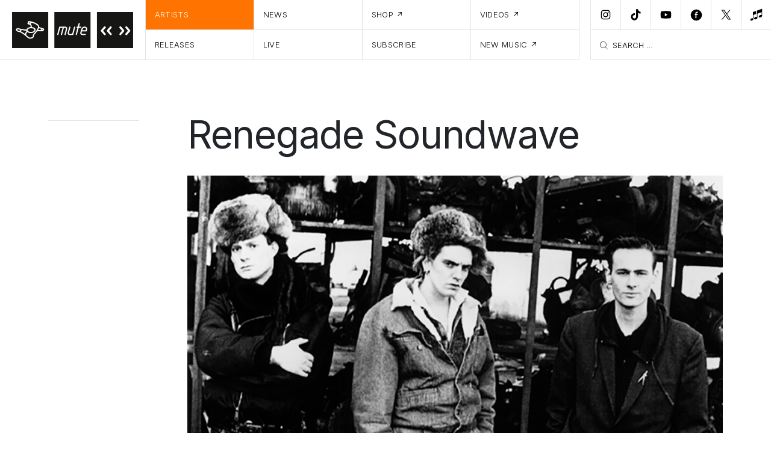

--- FILE ---
content_type: text/html; charset=UTF-8
request_url: https://mute.com/artists/renegade-soundwave/
body_size: 17637
content:
<!DOCTYPE html>
<html lang="en-US">
<head>
	<meta charset="UTF-8">
	<meta name="viewport" content="width=device-width, initial-scale=1, shrink-to-fit=no">
	<link rel="profile" href="https://gmpg.org/xfn/11">
	<link rel="preconnect" href="https://fonts.googleapis.com">
	<link rel="preconnect" href="https://fonts.gstatic.com" crossorigin>
	<link href="https://fonts.googleapis.com/css2?family=Inter:wght@300;400;500;700&display=swap" rel="stylesheet">
	<meta name='robots' content='index, follow, max-image-preview:large, max-snippet:-1, max-video-preview:-1' />
	<style>img:is([sizes="auto" i], [sizes^="auto," i]) { contain-intrinsic-size: 3000px 1500px }</style>
	
	<!-- This site is optimized with the Yoast SEO plugin v26.3 - https://yoast.com/wordpress/plugins/seo/ -->
	<title>Renegade Soundwave - Mute</title>
	<link rel="canonical" href="https://mute.com/artists/renegade-soundwave/" />
	<meta property="og:locale" content="en_US" />
	<meta property="og:type" content="article" />
	<meta property="og:title" content="Renegade Soundwave - Mute" />
	<meta property="og:url" content="https://mute.com/artists/renegade-soundwave/" />
	<meta property="og:site_name" content="Mute" />
	<meta property="article:publisher" content="https://www.facebook.com/muterecords" />
	<meta property="og:image" content="https://mute.com/wp-content/uploads/2024/03/renegade-soundwave.jpg" />
	<meta property="og:image:width" content="1000" />
	<meta property="og:image:height" content="1113" />
	<meta property="og:image:type" content="image/jpeg" />
	<meta name="twitter:card" content="summary_large_image" />
	<meta name="twitter:site" content="@MuteUK" />
	<script type="application/ld+json" class="yoast-schema-graph">{"@context":"https://schema.org","@graph":[{"@type":"WebPage","@id":"https://mute.com/artists/renegade-soundwave/","url":"https://mute.com/artists/renegade-soundwave/","name":"Renegade Soundwave - Mute","isPartOf":{"@id":"https://mute.com/#website"},"primaryImageOfPage":{"@id":"https://mute.com/artists/renegade-soundwave/#primaryimage"},"image":{"@id":"https://mute.com/artists/renegade-soundwave/#primaryimage"},"thumbnailUrl":"https://mute.com/wp-content/uploads/2024/03/renegade-soundwave.jpg","datePublished":"2024-03-13T08:21:09+00:00","breadcrumb":{"@id":"https://mute.com/artists/renegade-soundwave/#breadcrumb"},"inLanguage":"en-US","potentialAction":[{"@type":"ReadAction","target":["https://mute.com/artists/renegade-soundwave/"]}]},{"@type":"ImageObject","inLanguage":"en-US","@id":"https://mute.com/artists/renegade-soundwave/#primaryimage","url":"https://mute.com/wp-content/uploads/2024/03/renegade-soundwave.jpg","contentUrl":"https://mute.com/wp-content/uploads/2024/03/renegade-soundwave.jpg","width":1000,"height":1113},{"@type":"BreadcrumbList","@id":"https://mute.com/artists/renegade-soundwave/#breadcrumb","itemListElement":[{"@type":"ListItem","position":1,"name":"Home","item":"https://mute.com/"},{"@type":"ListItem","position":2,"name":"Artists","item":"https://mute.com/artists/"},{"@type":"ListItem","position":3,"name":"Renegade Soundwave"}]},{"@type":"WebSite","@id":"https://mute.com/#website","url":"https://mute.com/","name":"Mute","description":"An independent record label born in 1978.","potentialAction":[{"@type":"SearchAction","target":{"@type":"EntryPoint","urlTemplate":"https://mute.com/?s={search_term_string}"},"query-input":{"@type":"PropertyValueSpecification","valueRequired":true,"valueName":"search_term_string"}}],"inLanguage":"en-US"}]}</script>
	<!-- / Yoast SEO plugin. -->


<style id='classic-theme-styles-inline-css'>
/*! This file is auto-generated */
.wp-block-button__link{color:#fff;background-color:#32373c;border-radius:9999px;box-shadow:none;text-decoration:none;padding:calc(.667em + 2px) calc(1.333em + 2px);font-size:1.125em}.wp-block-file__button{background:#32373c;color:#fff;text-decoration:none}
</style>
<style id='global-styles-inline-css'>
:root{--wp--preset--aspect-ratio--square: 1;--wp--preset--aspect-ratio--4-3: 4/3;--wp--preset--aspect-ratio--3-4: 3/4;--wp--preset--aspect-ratio--3-2: 3/2;--wp--preset--aspect-ratio--2-3: 2/3;--wp--preset--aspect-ratio--16-9: 16/9;--wp--preset--aspect-ratio--9-16: 9/16;--wp--preset--color--black: #000000;--wp--preset--color--cyan-bluish-gray: #abb8c3;--wp--preset--color--white: #ffffff;--wp--preset--color--pale-pink: #f78da7;--wp--preset--color--vivid-red: #cf2e2e;--wp--preset--color--luminous-vivid-orange: #ff6900;--wp--preset--color--luminous-vivid-amber: #fcb900;--wp--preset--color--light-green-cyan: #7bdcb5;--wp--preset--color--vivid-green-cyan: #00d084;--wp--preset--color--pale-cyan-blue: #8ed1fc;--wp--preset--color--vivid-cyan-blue: #0693e3;--wp--preset--color--vivid-purple: #9b51e0;--wp--preset--gradient--vivid-cyan-blue-to-vivid-purple: linear-gradient(135deg,rgba(6,147,227,1) 0%,rgb(155,81,224) 100%);--wp--preset--gradient--light-green-cyan-to-vivid-green-cyan: linear-gradient(135deg,rgb(122,220,180) 0%,rgb(0,208,130) 100%);--wp--preset--gradient--luminous-vivid-amber-to-luminous-vivid-orange: linear-gradient(135deg,rgba(252,185,0,1) 0%,rgba(255,105,0,1) 100%);--wp--preset--gradient--luminous-vivid-orange-to-vivid-red: linear-gradient(135deg,rgba(255,105,0,1) 0%,rgb(207,46,46) 100%);--wp--preset--gradient--very-light-gray-to-cyan-bluish-gray: linear-gradient(135deg,rgb(238,238,238) 0%,rgb(169,184,195) 100%);--wp--preset--gradient--cool-to-warm-spectrum: linear-gradient(135deg,rgb(74,234,220) 0%,rgb(151,120,209) 20%,rgb(207,42,186) 40%,rgb(238,44,130) 60%,rgb(251,105,98) 80%,rgb(254,248,76) 100%);--wp--preset--gradient--blush-light-purple: linear-gradient(135deg,rgb(255,206,236) 0%,rgb(152,150,240) 100%);--wp--preset--gradient--blush-bordeaux: linear-gradient(135deg,rgb(254,205,165) 0%,rgb(254,45,45) 50%,rgb(107,0,62) 100%);--wp--preset--gradient--luminous-dusk: linear-gradient(135deg,rgb(255,203,112) 0%,rgb(199,81,192) 50%,rgb(65,88,208) 100%);--wp--preset--gradient--pale-ocean: linear-gradient(135deg,rgb(255,245,203) 0%,rgb(182,227,212) 50%,rgb(51,167,181) 100%);--wp--preset--gradient--electric-grass: linear-gradient(135deg,rgb(202,248,128) 0%,rgb(113,206,126) 100%);--wp--preset--gradient--midnight: linear-gradient(135deg,rgb(2,3,129) 0%,rgb(40,116,252) 100%);--wp--preset--font-size--small: 13px;--wp--preset--font-size--medium: 20px;--wp--preset--font-size--large: 36px;--wp--preset--font-size--x-large: 42px;--wp--preset--spacing--20: 0.44rem;--wp--preset--spacing--30: 0.67rem;--wp--preset--spacing--40: 1rem;--wp--preset--spacing--50: 1.5rem;--wp--preset--spacing--60: 2.25rem;--wp--preset--spacing--70: 3.38rem;--wp--preset--spacing--80: 5.06rem;--wp--preset--shadow--natural: 6px 6px 9px rgba(0, 0, 0, 0.2);--wp--preset--shadow--deep: 12px 12px 50px rgba(0, 0, 0, 0.4);--wp--preset--shadow--sharp: 6px 6px 0px rgba(0, 0, 0, 0.2);--wp--preset--shadow--outlined: 6px 6px 0px -3px rgba(255, 255, 255, 1), 6px 6px rgba(0, 0, 0, 1);--wp--preset--shadow--crisp: 6px 6px 0px rgba(0, 0, 0, 1);}:where(.is-layout-flex){gap: 0.5em;}:where(.is-layout-grid){gap: 0.5em;}body .is-layout-flex{display: flex;}.is-layout-flex{flex-wrap: wrap;align-items: center;}.is-layout-flex > :is(*, div){margin: 0;}body .is-layout-grid{display: grid;}.is-layout-grid > :is(*, div){margin: 0;}:where(.wp-block-columns.is-layout-flex){gap: 2em;}:where(.wp-block-columns.is-layout-grid){gap: 2em;}:where(.wp-block-post-template.is-layout-flex){gap: 1.25em;}:where(.wp-block-post-template.is-layout-grid){gap: 1.25em;}.has-black-color{color: var(--wp--preset--color--black) !important;}.has-cyan-bluish-gray-color{color: var(--wp--preset--color--cyan-bluish-gray) !important;}.has-white-color{color: var(--wp--preset--color--white) !important;}.has-pale-pink-color{color: var(--wp--preset--color--pale-pink) !important;}.has-vivid-red-color{color: var(--wp--preset--color--vivid-red) !important;}.has-luminous-vivid-orange-color{color: var(--wp--preset--color--luminous-vivid-orange) !important;}.has-luminous-vivid-amber-color{color: var(--wp--preset--color--luminous-vivid-amber) !important;}.has-light-green-cyan-color{color: var(--wp--preset--color--light-green-cyan) !important;}.has-vivid-green-cyan-color{color: var(--wp--preset--color--vivid-green-cyan) !important;}.has-pale-cyan-blue-color{color: var(--wp--preset--color--pale-cyan-blue) !important;}.has-vivid-cyan-blue-color{color: var(--wp--preset--color--vivid-cyan-blue) !important;}.has-vivid-purple-color{color: var(--wp--preset--color--vivid-purple) !important;}.has-black-background-color{background-color: var(--wp--preset--color--black) !important;}.has-cyan-bluish-gray-background-color{background-color: var(--wp--preset--color--cyan-bluish-gray) !important;}.has-white-background-color{background-color: var(--wp--preset--color--white) !important;}.has-pale-pink-background-color{background-color: var(--wp--preset--color--pale-pink) !important;}.has-vivid-red-background-color{background-color: var(--wp--preset--color--vivid-red) !important;}.has-luminous-vivid-orange-background-color{background-color: var(--wp--preset--color--luminous-vivid-orange) !important;}.has-luminous-vivid-amber-background-color{background-color: var(--wp--preset--color--luminous-vivid-amber) !important;}.has-light-green-cyan-background-color{background-color: var(--wp--preset--color--light-green-cyan) !important;}.has-vivid-green-cyan-background-color{background-color: var(--wp--preset--color--vivid-green-cyan) !important;}.has-pale-cyan-blue-background-color{background-color: var(--wp--preset--color--pale-cyan-blue) !important;}.has-vivid-cyan-blue-background-color{background-color: var(--wp--preset--color--vivid-cyan-blue) !important;}.has-vivid-purple-background-color{background-color: var(--wp--preset--color--vivid-purple) !important;}.has-black-border-color{border-color: var(--wp--preset--color--black) !important;}.has-cyan-bluish-gray-border-color{border-color: var(--wp--preset--color--cyan-bluish-gray) !important;}.has-white-border-color{border-color: var(--wp--preset--color--white) !important;}.has-pale-pink-border-color{border-color: var(--wp--preset--color--pale-pink) !important;}.has-vivid-red-border-color{border-color: var(--wp--preset--color--vivid-red) !important;}.has-luminous-vivid-orange-border-color{border-color: var(--wp--preset--color--luminous-vivid-orange) !important;}.has-luminous-vivid-amber-border-color{border-color: var(--wp--preset--color--luminous-vivid-amber) !important;}.has-light-green-cyan-border-color{border-color: var(--wp--preset--color--light-green-cyan) !important;}.has-vivid-green-cyan-border-color{border-color: var(--wp--preset--color--vivid-green-cyan) !important;}.has-pale-cyan-blue-border-color{border-color: var(--wp--preset--color--pale-cyan-blue) !important;}.has-vivid-cyan-blue-border-color{border-color: var(--wp--preset--color--vivid-cyan-blue) !important;}.has-vivid-purple-border-color{border-color: var(--wp--preset--color--vivid-purple) !important;}.has-vivid-cyan-blue-to-vivid-purple-gradient-background{background: var(--wp--preset--gradient--vivid-cyan-blue-to-vivid-purple) !important;}.has-light-green-cyan-to-vivid-green-cyan-gradient-background{background: var(--wp--preset--gradient--light-green-cyan-to-vivid-green-cyan) !important;}.has-luminous-vivid-amber-to-luminous-vivid-orange-gradient-background{background: var(--wp--preset--gradient--luminous-vivid-amber-to-luminous-vivid-orange) !important;}.has-luminous-vivid-orange-to-vivid-red-gradient-background{background: var(--wp--preset--gradient--luminous-vivid-orange-to-vivid-red) !important;}.has-very-light-gray-to-cyan-bluish-gray-gradient-background{background: var(--wp--preset--gradient--very-light-gray-to-cyan-bluish-gray) !important;}.has-cool-to-warm-spectrum-gradient-background{background: var(--wp--preset--gradient--cool-to-warm-spectrum) !important;}.has-blush-light-purple-gradient-background{background: var(--wp--preset--gradient--blush-light-purple) !important;}.has-blush-bordeaux-gradient-background{background: var(--wp--preset--gradient--blush-bordeaux) !important;}.has-luminous-dusk-gradient-background{background: var(--wp--preset--gradient--luminous-dusk) !important;}.has-pale-ocean-gradient-background{background: var(--wp--preset--gradient--pale-ocean) !important;}.has-electric-grass-gradient-background{background: var(--wp--preset--gradient--electric-grass) !important;}.has-midnight-gradient-background{background: var(--wp--preset--gradient--midnight) !important;}.has-small-font-size{font-size: var(--wp--preset--font-size--small) !important;}.has-medium-font-size{font-size: var(--wp--preset--font-size--medium) !important;}.has-large-font-size{font-size: var(--wp--preset--font-size--large) !important;}.has-x-large-font-size{font-size: var(--wp--preset--font-size--x-large) !important;}
:where(.wp-block-post-template.is-layout-flex){gap: 1.25em;}:where(.wp-block-post-template.is-layout-grid){gap: 1.25em;}
:where(.wp-block-columns.is-layout-flex){gap: 2em;}:where(.wp-block-columns.is-layout-grid){gap: 2em;}
:root :where(.wp-block-pullquote){font-size: 1.5em;line-height: 1.6;}
</style>
<link rel='stylesheet' id='startertheme-style-css' href='https://mute.com/wp-content/themes/mute23/style.css?ver=1716303550' media='all' />
<link rel='stylesheet' id='wpdreams-asl-basic-css' href='https://mute.com/wp-content/plugins/ajax-search-lite/css/style.basic.css?ver=4.13.4' media='all' />
<style id='wpdreams-asl-basic-inline-css'>

					div[id*='ajaxsearchlitesettings'].searchsettings .asl_option_inner label {
						font-size: 0px !important;
						color: rgba(0, 0, 0, 0);
					}
					div[id*='ajaxsearchlitesettings'].searchsettings .asl_option_inner label:after {
						font-size: 11px !important;
						position: absolute;
						top: 0;
						left: 0;
						z-index: 1;
					}
					.asl_w_container {
						width: 100%;
						margin: 0px 0px 0px 0px;
						min-width: 200px;
					}
					div[id*='ajaxsearchlite'].asl_m {
						width: 100%;
					}
					div[id*='ajaxsearchliteres'].wpdreams_asl_results div.resdrg span.highlighted {
						font-weight: bold;
						color: rgba(217, 49, 43, 1);
						background-color: rgba(238, 238, 238, 1);
					}
					div[id*='ajaxsearchliteres'].wpdreams_asl_results .results img.asl_image {
						width: 70px;
						height: 70px;
						object-fit: cover;
					}
					div[id*='ajaxsearchlite'].asl_r .results {
						max-height: none;
					}
					div[id*='ajaxsearchlite'].asl_r {
						position: absolute;
					}
				
							.asl_w, .asl_w * {font-family:&quot;Inter&quot; !important;}
							.asl_m input[type=search]::placeholder{font-family:&quot;Inter&quot; !important;}
							.asl_m input[type=search]::-webkit-input-placeholder{font-family:&quot;Inter&quot; !important;}
							.asl_m input[type=search]::-moz-placeholder{font-family:&quot;Inter&quot; !important;}
							.asl_m input[type=search]:-ms-input-placeholder{font-family:&quot;Inter&quot; !important;}
						
						.asl_m, .asl_m .probox {
							background-color: rgba(255, 255, 255, 0) !important;
							background-image: none !important;
							-webkit-background-image: none !important;
							-ms-background-image: none !important;
						}
					
						div.asl_m.asl_w {
							border:1px none rgb(0, 0, 0) !important;border-radius:0px 0px 0px 0px !important;
							box-shadow: none !important;
						}
						div.asl_m.asl_w .probox {border: none !important;}
					
						.asl_r.asl_w {
							background-color: rgba(255, 255, 255, 1) !important;
							background-image: none !important;
							-webkit-background-image: none !important;
							-ms-background-image: none !important;
						}
					
						.asl_r.asl_w .item {
							background-color: rgba(255, 255, 255, 1) !important;
							background-image: none !important;
							-webkit-background-image: none !important;
							-ms-background-image: none !important;
						}
					
						div.asl_r.asl_w {
							border:1px solid rgba(227, 227, 227, 1) !important;border-radius:0px 0px 0px 0px !important;
							box-shadow: none !important;
						}
					
						div.asl_r.asl_w.vertical .results .item::after {
							display: block;
							position: absolute;
							bottom: 0;
							content: '';
							height: 1px;
							width: 100%;
							background: #D8D8D8;
						}
						div.asl_r.asl_w.vertical .results .item.asl_last_item::after {
							display: none;
						}
					 div.asl_r .results .item .asl_content h3, div.asl_r .results .item .asl_content h3 a {
    color: #000;
display: block;
}
div.asl_r .results .item .asl_content h3 a {
padding: 13px 15px;
color: #000;
font-size: 13px;
    line-height: 16px;
    font-weight: 300;
}
div.asl_r.asl_w {
border: 1px solid #E3E3E3;
}
div.asl_r .results .item .asl_content h3 a:hover {
    color: #000;
font-size: 13px;
    line-height: 16px;
font-weight: 300;
    background: #e3e3e3;
}
div.asl_r.vertical {
padding: 0;
border-radius: 4px!important;
}
div.asl_r .results .item,
div.asl_r .results .item .asl_content {
padding:0;
height: 40px;
}
div.asl_r .results .item {
border: none;
}
div.asl_r .results .item .asl_content h3 {
display: block;
}
div.asl_r.asl_w.vertical .results .item::after {
background: #e3e3e3;
}
</style>
<link rel='stylesheet' id='wpdreams-asl-instance-css' href='https://mute.com/wp-content/plugins/ajax-search-lite/css/style-simple-grey.css?ver=4.13.4' media='all' />
<script src="https://mute.com/wp-includes/js/jquery/jquery.min.js?ver=3.7.1" id="jquery-core-js" type="2558f9d318368899e320e1f3-text/javascript"></script>
<script src="https://mute.com/wp-includes/js/jquery/jquery-migrate.min.js?ver=3.4.1" id="jquery-migrate-js" type="2558f9d318368899e320e1f3-text/javascript"></script>
<link rel="https://api.w.org/" href="https://mute.com/wp-json/" /><link rel="alternate" title="JSON" type="application/json" href="https://mute.com/wp-json/wp/v2/artists/1937" /><link rel='shortlink' href='https://mute.com/?p=1937' />
<link rel="alternate" title="oEmbed (JSON)" type="application/json+oembed" href="https://mute.com/wp-json/oembed/1.0/embed?url=https%3A%2F%2Fmute.com%2Fartists%2Frenegade-soundwave%2F" />
<link rel="alternate" title="oEmbed (XML)" type="text/xml+oembed" href="https://mute.com/wp-json/oembed/1.0/embed?url=https%3A%2F%2Fmute.com%2Fartists%2Frenegade-soundwave%2F&#038;format=xml" />
<link rel="icon" href="https://mute.com/wp-content/uploads/2023/10/favicon-150x150.png" sizes="32x32" />
<link rel="icon" href="https://mute.com/wp-content/uploads/2023/10/favicon-300x300.png" sizes="192x192" />
<link rel="apple-touch-icon" href="https://mute.com/wp-content/uploads/2023/10/favicon-300x300.png" />
<meta name="msapplication-TileImage" content="https://mute.com/wp-content/uploads/2023/10/favicon-300x300.png" />
		<style id="wp-custom-css">
			.asl_w, .asl_w * {
    font-family: "Inter" !important;
}
.asl_w_container #ajaxsearchlite1 .probox .proinput input, .asl_w_container div.asl_w .probox .proinput input,
.asl_w_container div.asl_w .probox .proinput input::-webkit-input-placeholder {
	font-family: 'Inter', sans-serif;
}

div.asl_r .results .item .asl_content h3, div.asl_r .results .item .asl_content h3 a {
    color: #000;
display: block;
}
div.asl_r .results .item .asl_content h3 a {
padding: 13px 15px;
color: #000;
font-size: 13px;
    line-height: 16px;
    font-weight: 300;
}
div.asl_r.asl_w {
border: 1px solid #E3E3E3;
}
div.asl_r .results .item .asl_content h3 a:hover {
    color: #000;
font-size: 13px;
    line-height: 16px;
font-weight: 300;
    background: #e3e3e3;
}
div.asl_r.vertical {
padding: 0;
border-radius: 4px!important;
}
div.asl_r .results .item,
div.asl_r .results .item .asl_content {
padding:0;
height: 40px;
}
div.asl_r .results .item {
border: none;
}
div.asl_r .results .item .asl_content h3 {
display: block;
}
div.asl_r.asl_w.vertical .results .item::after {
background: #e3e3e3;
}		</style>
			<!-- Google tag (gtag.js) -->
	<script async src="https://www.googletagmanager.com/gtag/js?id=G-TMXNN4CYHZ" type="2558f9d318368899e320e1f3-text/javascript"></script>
	<script type="2558f9d318368899e320e1f3-text/javascript">
	 window.dataLayer = window.dataLayer || [];
	 function gtag(){dataLayer.push(arguments);}
	 gtag('js', new Date()); gtag('config', 'G-TMXNN4CYHZ');
	</script>
</head>

<body class="wp-singular artists-template-default single single-artists postid-1937 wp-theme-mute23 renegade-soundwave">
<div class="site">
	<header class="site-header d-flex justify-content-between">
		<div class="header-left d-flex">
			<a href="https://mute.com/" class="d-block site-logo" rel="home" aria-label="Home">
				<svg xmlns="http://www.w3.org/2000/svg" width="200.766" height="60" viewBox="0 0 200.766 60">
					<rect width="60" height="60" fill="#161615"/>
					<rect width="59.999" height="60" transform="translate(70.151)" fill="#161615"/>
					<rect width="59.998" height="60" transform="translate(140.768)" fill="#161615"/>
					<path d="M61.263,119.31a4.4,4.4,0,0,1-.765-.058c-2.067-.375-5.064-3.1-7.711-5.634l-.378-.361a65.28,65.28,0,0,0-7.507-4.791,1.766,1.766,0,0,1-.346-.252,6.405,6.405,0,0,1-5.761-2.166c-1.142-1.327-.946-2.3-.58-2.881,1.006-1.6,4.214-1.4,4.825-1.239.752.2,2.909,1,3.747,1.319a4.007,4.007,0,0,1,2.418-.087,36.328,36.328,0,0,0,6.249.918,4.187,4.187,0,0,1,.815-1.65c1.174-1.5,3.286-2.188,5.374-2.4l.092-.112a4.987,4.987,0,0,0,.739-1.013,4.608,4.608,0,0,0-.307-1.146l-.13-.394c-.4-1.237-1.754-1.569-3.1-1.8-.255-.044-.475-.082-.663-.132a1.505,1.505,0,0,1-1.191-1.086,1.682,1.682,0,0,1,.566-1.577A4.255,4.255,0,0,1,58,92.491l0,0a1.348,1.348,0,0,1-.438-1.417c.12-.374.605-1.226,2.517-1.024a24.819,24.819,0,0,1,3.963.669c.125.039.3.088.528.151.172.048.366.1.579.163.106,0,.173.01.187.011l0,.041a27.479,27.479,0,0,1,8.834,4.134A5.168,5.168,0,0,1,76.5,99.881c1.541.49,5.268,1.675,6.676,2.135.121.04.227.067.321.091a1.531,1.531,0,0,1,1.128.771c.3.64.016,1.334-.521,2.505a2.593,2.593,0,0,1-2.729,1.427c-.087,0-.168,0-.242,0-.968.029-6.046-.053-7.755-.081-.826,1.121-1.908,2.41-2.9,3.595a33.362,33.362,0,0,0-2.343,2.961,3.75,3.75,0,0,1-.325.49h0a3.361,3.361,0,0,1-.727,3.357c-1.4,1.565-4.173,2.181-5.821,2.181m-6.024-6c1.735,1.615,4.262,3.821,5.6,4.063.886.162,3.7-.257,4.823-1.516a1.466,1.466,0,0,0,.322-1.537,1.521,1.521,0,0,1,.259-1.644,1.989,1.989,0,0,0,.228-.328,30.15,30.15,0,0,1,2.545-3.255,40.618,40.618,0,0,0,3.716-4.843c.117-.218.248-.45.387-.7,1.511-2.672,2.463-4.87-.106-6.816a25.575,25.575,0,0,0-8.138-3.8,2.625,2.625,0,0,0-1.885.782c-.662.77-.68.808-.357,1.254a3.816,3.816,0,0,1,1.219,1.794l.127.387c.47,1.421.569,1.994.084,2.818a12.125,12.125,0,0,1,2.373.347c.792.212,3.42,1.071,4.011,3.245.368,1.354-.163,2.767-1.578,4.2-3.2,3.248-8.445,2.131-9.675,1.653h0A7.471,7.471,0,0,1,56.9,108a13.419,13.419,0,0,0-1.449,2.184c-.619,1.446-.685,2.388-.214,3.127m-9.334-6.468a84.4,84.4,0,0,1,7.195,4.509,8.565,8.565,0,0,1,.6-1.92,16.482,16.482,0,0,1,2.016-3.019,3.883,3.883,0,0,1-.164-.417A38.228,38.228,0,0,1,48.709,105a2.191,2.191,0,0,0-2.206.657,1.92,1.92,0,0,0-.6,1.182m13.982.8c.062.024,4.878,1.576,7.625-1.213.621-.63,1.315-1.55,1.095-2.361-.241-.887-1.511-1.594-2.662-1.9-2.377-.634-6.743-.389-8.172,1.439a1.859,1.859,0,0,0-.439,1.7,4.18,4.18,0,0,0,2.553,2.341m-20.041-3.479a1.59,1.59,0,0,0,.4.643,4.492,4.492,0,0,0,3.8,1.545,3.352,3.352,0,0,1,.2-.662,4.287,4.287,0,0,1,.666-1.1c-.93-.34-1.944-.7-2.357-.812a4.535,4.535,0,0,0-2.7.39m41.742.741c.576,0,.671-.073.783-.316.145-.316.246-.55.317-.725l-.1-.033-.643-.208a3.185,3.185,0,0,1-.293,1.16c-.019.042-.039.083-.06.123m-7-.067c1,.016,2.3.035,3.475.049.5-.049,1.591-.327,1.847-.893a.971.971,0,0,0-.061-1.043c-1.369-.437-2.847-.908-3.75-1.195a16.673,16.673,0,0,1-1.318,2.74l-.193.342M59.522,93.725c.315.057.688.131,1.083.244a4.344,4.344,0,0,1,.938-1.491,3.858,3.858,0,0,1,.272-.285c-.617-.1-1.228-.168-1.652-.215a1.264,1.264,0,0,1,.082.376,1.682,1.682,0,0,1-.722,1.371" transform="translate(-31.563 -74.906)" fill="#fff"/>
					<path d="M460.07,157.692a1.076,1.076,0,0,1-1.27.756,1.09,1.09,0,0,1-.726-1.24l2.359-8.83c.181-.605.272-1.089-.06-1.512a1.548,1.548,0,0,0-1.391-.515h-1.935l-3.024,11.34a1.027,1.027,0,1,1-2-.484l2.9-10.857h-3.9L448,157.662a1.065,1.065,0,0,1-1.27.756,1.018,1.018,0,0,1-.726-1.21l3.175-11.975a1.2,1.2,0,0,1,.484-.726,1.438,1.438,0,0,1,.786-.181h9.072a3.15,3.15,0,0,1,2.48,1.27,3.051,3.051,0,0,1,.544,2.782Z" transform="translate(-371.105 -120.097)" fill="#fff"/>
					<path d="M558.307,157.418a1.2,1.2,0,0,1-.484.726,1.436,1.436,0,0,1-.786.181h-5.05a3.2,3.2,0,0,1-2.48-1.27,3.1,3.1,0,0,1-.544-2.752l2.48-9.344a1.138,1.138,0,0,1,1.27-.756,1.084,1.084,0,0,1,.726,1.27l-2.359,8.83c-.151.605-.242,1.089.06,1.482a1.629,1.629,0,0,0,1.391.514h3.931l3.024-11.31a1.065,1.065,0,0,1,1.27-.756,1.035,1.035,0,0,1,.726,1.24Z" transform="translate(-456.708 -119.975)" fill="#fff"/>
					<path d="M636.54,116.9h-3.054l-3.024,11.279a1.087,1.087,0,0,1-1.27.756,1.061,1.061,0,0,1-.726-1.3l2.843-10.735h-.635a1.056,1.056,0,0,1-.968-1.24,1.147,1.147,0,0,1,1.179-.817h.968l1.452-5.292a1.018,1.018,0,0,1,1.21-.665.99.99,0,0,1,.786,1.149l-1.27,4.808h2.812a1.018,1.018,0,0,1,.907,1.3,1.114,1.114,0,0,1-1.21.756" transform="translate(-522.931 -90.586)" fill="#fff"/>
					<path d="M684.545,151.372a1.713,1.713,0,0,1-.393.726,1.288,1.288,0,0,1-.907.272H676.32l-.514,2.026c-.181.6-.242,1,.091,1.421a1.543,1.543,0,0,0,1.361.6H682.1a1.079,1.079,0,0,1,.756,1.21c-.151.544-.484.786-1.21.786H676.8a3.288,3.288,0,0,1-2.54-1.331,3.155,3.155,0,0,1-.6-2.692l1.058-4.022.333-1.028c1.179-3.629,2.752-5.02,6.35-5.02a4.074,4.074,0,0,1,3.689,5.02Zm-3.689-5.05c-1.663,0-2.782.635-3.629,3.024l-.333.967H682.7l.272-.967c.514-1.694-.242-3.024-2.117-3.024" transform="translate(-560.49 -120.097)" fill="#fff"/>
					<path d="M884.7,155.793a1.651,1.651,0,0,1-2.354-.245l-4.9-5.689a1.629,1.629,0,0,1-.343-1.03,1.671,1.671,0,0,1,.441-1.177l4.807-5.591a1.655,1.655,0,1,1,2.55,2.109l-4.022,4.659,4.022,4.709a1.576,1.576,0,0,1-.2,2.256" transform="translate(-729.853 -117.683)" fill="#fff"/>
					<path d="M943.648,155.793a1.651,1.651,0,0,1-2.354-.245l-4.9-5.689a1.63,1.63,0,0,1-.343-1.03,1.67,1.67,0,0,1,.442-1.177l4.806-5.591a1.655,1.655,0,1,1,2.551,2.109l-4.022,4.659,4.022,4.709a1.577,1.577,0,0,1-.2,2.256" transform="translate(-778.906 -117.683)" fill="#fff"/>
					<path d="M1067.721,149.859l-4.856,5.69a1.71,1.71,0,0,1-2.4.245,1.669,1.669,0,0,1-.2-2.256l4.022-4.709-3.973-4.659a1.655,1.655,0,1,1,2.55-2.109l4.758,5.591a1.52,1.52,0,0,1,.49,1.177,1.437,1.437,0,0,1-.392,1.03" transform="translate(-881.974 -117.683)" fill="#fff"/>
					<path d="M1126.67,149.859l-4.856,5.69a1.71,1.71,0,0,1-2.4.245,1.669,1.669,0,0,1-.2-2.256l4.022-4.709-3.973-4.659a1.655,1.655,0,1,1,2.55-2.109l4.758,5.591a1.521,1.521,0,0,1,.49,1.177,1.438,1.438,0,0,1-.392,1.03" transform="translate(-931.027 -117.683)" fill="#fff"/>
				</svg>
			</a>
			<nav class="site-navigation d-none d-xl-block">
				<div class="menu-main-menu-container"><ul id="menu-main-menu" class="nav-menu text-uppercase"><li id="menu-item-162" class="menu-item menu-item-type-post_type_archive menu-item-object-artists menu-artists menu-item-162"><a href="https://mute.com/artists/">Artists</a></li>
<li id="menu-item-57" class="menu-item menu-item-type-post_type menu-item-object-page current_page_parent menu-news menu-item-57"><a href="https://mute.com/news/">News</a></li>
<li id="menu-item-28" class="external menu-item menu-item-type-custom menu-item-object-custom menu-shop menu-item-28"><a target="_blank" href="https://mute.ffm.to/mutebank.OWE">Shop</a></li>
<li id="menu-item-2372" class="external menu-item menu-item-type-custom menu-item-object-custom menu-videos menu-item-2372"><a target="_blank" href="https://www.youtube.com/themutechannel">Videos</a></li>
<li id="menu-item-143" class="menu-item menu-item-type-post_type_archive menu-item-object-releases menu-releases menu-item-143"><a href="https://mute.com/releases/">Releases</a></li>
<li id="menu-item-137" class="menu-item menu-item-type-post_type menu-item-object-page menu-live menu-item-137"><a href="https://mute.com/live/">Live</a></li>
<li id="menu-item-31" class="js-modal-trigger menu-item menu-item-type-custom menu-item-object-custom menu-subscribe menu-item-31"><a href="#">Subscribe</a></li>
<li id="menu-item-2373" class="external menu-item menu-item-type-custom menu-item-object-custom menu-new-music menu-item-2373"><a target="_blank" href="https://mute.ffm.to/new-from-mute">New Music</a></li>
</ul></div>			</nav>
		</div>
		<div class="header-right d-none d-xl-block">
			<ul class="social-links d-flex">
	<li>
		<a href="https://www.instagram.com/muterecords/" target="_blank" class="social-instagram" aria-label="Instagram">
			<svg xmlns="http://www.w3.org/2000/svg" width="50" height="50" viewBox="0 0 50 50"><g transform="translate(-15 -125)"><rect width="50" height="50" transform="translate(15 125)" fill="#fff"/><g transform="translate(31.97 141.969)"><path d="M16.468,4.723A5.87,5.87,0,0,0,16.1,2.774a4.115,4.115,0,0,0-2.35-2.35A5.885,5.885,0,0,0,11.8.05C10.936.009,10.663,0,8.482,0S6.028.009,5.172.047A5.871,5.871,0,0,0,3.223.42,3.919,3.919,0,0,0,1.8,1.349,3.955,3.955,0,0,0,.873,2.771,5.885,5.885,0,0,0,.5,4.719c-.041.86-.05,1.133-.05,3.314S.459,10.487.5,11.344A5.869,5.869,0,0,0,.87,13.292a4.114,4.114,0,0,0,2.35,2.35,5.885,5.885,0,0,0,1.949.373c.857.038,1.13.047,3.311.047s2.454-.009,3.311-.047a5.868,5.868,0,0,0,1.949-.373,4.109,4.109,0,0,0,2.35-2.35,5.889,5.889,0,0,0,.373-1.949c.038-.857.047-1.13.047-3.311S16.506,5.579,16.468,4.723Zm-1.447,6.558a4.4,4.4,0,0,1-.276,1.491A2.665,2.665,0,0,1,13.221,14.3a4.418,4.418,0,0,1-1.491.276c-.847.038-1.1.047-3.245.047s-2.4-.009-3.245-.047A4.4,4.4,0,0,1,3.75,14.3a2.472,2.472,0,0,1-.923-.6,2.5,2.5,0,0,1-.6-.923,4.419,4.419,0,0,1-.276-1.491c-.038-.847-.047-1.1-.047-3.245s.009-2.4.047-3.245A4.4,4.4,0,0,1,2.228,3.3a2.441,2.441,0,0,1,.6-.923,2.493,2.493,0,0,1,.923-.6,4.421,4.421,0,0,1,1.491-.276c.847-.038,1.1-.047,3.245-.047s2.4.009,3.245.047a4.4,4.4,0,0,1,1.491.276,2.47,2.47,0,0,1,.923.6,2.5,2.5,0,0,1,.6.923,4.421,4.421,0,0,1,.276,1.491c.038.847.047,1.1.047,3.245S15.059,10.434,15.022,11.281Zm0,0" transform="translate(-0.449 0)"/><path d="M129.076,124.5a4.126,4.126,0,1,0,4.126,4.126A4.127,4.127,0,0,0,129.076,124.5Zm0,6.8a2.677,2.677,0,1,1,2.677-2.677A2.677,2.677,0,0,1,129.076,131.3Zm0,0" transform="translate(-121.043 -120.593)"/><path d="M364.376,89.565a.963.963,0,1,1-.963-.963A.963.963,0,0,1,364.376,89.565Zm0,0" transform="translate(-351.09 -85.821)"/></g></g></svg>
		</a>
	</li>
	<li>
		<a href="https://www.tiktok.com/@muterecords" target="_blank" class="social-tiktok" aria-label="TikTok">
			<svg xmlns="http://www.w3.org/2000/svg" width="50" height="50" viewBox="0 0 50 50"><g transform="translate(-316 -125)"><rect width="50" height="50" transform="translate(316 125)" fill="#fff"/><path d="M12.45,0c.314,2.7,1.818,4.3,4.435,4.475V7.507A6.931,6.931,0,0,1,12.5,6.225V11.9c0,7.205-7.855,9.457-11.013,4.292C-.546,12.865.7,7.034,7.206,6.8V10a9.418,9.418,0,0,0-1.511.371A2.577,2.577,0,0,0,3.655,13.4c.439,3.1,6.128,4.019,5.655-2.041V.006H12.45Z" transform="translate(332.262 140.5)" fill-rule="evenodd"/></g></svg>
		</a>
	</li>
	<li class="d-none">
		<a href="#" class="social-soundcloud" aria-label="Soundcloud">
			<svg xmlns="http://www.w3.org/2000/svg" width="50" height="50" viewBox="0 0 50 50"><g transform="translate(-376 -125)"><rect width="50" height="50" transform="translate(376 125)" fill="#fff"/><path d="M10.627,157a.1.1,0,0,0,.1-.1l.269-2.134-.268-2.182a.1.1,0,0,0-.2,0l-.235,2.182.235,2.133A.106.106,0,0,0,10.627,157Z" transform="translate(379.532 -2.292)"/><path d="M.272,165.8a.1.1,0,0,0,.1-.094l.209-1.326-.209-1.351a.1.1,0,0,0-.1-.094.1.1,0,0,0-.1.1L0,164.379.174,165.7A.1.1,0,0,0,.272,165.8Z" transform="translate(389 -11.899)"/><path d="M22.421,147.264a.12.12,0,1,0-.24,0l-.225,2.588.225,2.494a.12.12,0,0,0,.24,0l.254-2.494Z" transform="translate(368.8 2.628)"/><path d="M34.093,151.515a.147.147,0,0,0,.141-.14l.24-2.572-.24-2.661a.146.146,0,0,0-.141-.14.144.144,0,0,0-.14.14l-.212,2.66.212,2.572A.144.144,0,0,0,34.093,151.515Z" transform="translate(357.959 3.678)"/><path d="M45.973,153.53a.166.166,0,0,0,.162-.161h0l.226-2.594-.226-2.469a.166.166,0,0,0-.161-.16.164.164,0,0,0-.161.161l-.2,2.468.2,2.593A.163.163,0,0,0,45.973,153.53Z" transform="translate(347.037 1.705)"/><path d="M58.341,132.756l-.212-4.014a.182.182,0,1,0-.364,0l-.188,4.014.188,2.593a.182.182,0,1,0,.364,0h0Z" transform="translate(336.029 19.726)"/><path d="M70.034,124.754a.206.206,0,0,0,.2-.2v0l.2-2.579-.2-4.933a.2.2,0,1,0-.4,0l-.175,4.933.176,2.578A.206.206,0,0,0,70.034,124.754Z" transform="translate(324.917 30.507)"/><path d="M82.211,111.435a.228.228,0,0,0-.223.224L81.825,117l.163,2.551a.223.223,0,1,0,.446,0h0L82.618,117l-.185-5.344A.227.227,0,0,0,82.211,111.435Z" transform="translate(313.721 35.48)"/><path d="M94.459,117.482a.246.246,0,0,0,.243-.244v0l.171-2.535L94.7,109.18a.247.247,0,0,0-.243-.244.244.244,0,0,0-.242.244l-.153,5.524.153,2.535A.243.243,0,0,0,94.459,117.482Z" transform="translate(302.462 37.78)"/><path d="M106.851,118.864a.268.268,0,0,0,.263-.265v0l.157-2.512-.157-5.383a.264.264,0,1,0-.528,0l-.138,5.383.139,2.511A.266.266,0,0,0,106.851,118.864Z" transform="translate(291.067 36.394)"/><path d="M119.72,118.107l-.142-5.187a.284.284,0,1,0-.568,0l-.128,5.186.128,2.5a.284.284,0,1,0,.568,0v0Z" transform="translate(279.629 34.377)"/><path d="M131.858,109.335a.309.309,0,0,0,.3-.306h0l.129-2.479-.129-6.172a.3.3,0,1,0-.609,0l-.115,6.169.115,2.481A.31.31,0,0,0,131.858,109.335Z" transform="translate(268.076 45.934)"/><path d="M144.009,92.814a.331.331,0,0,0-.326.328l-.133,6.732.134,2.442a.324.324,0,1,0,.649,0v0l.146-2.442-.146-6.732A.329.329,0,0,0,144.009,92.814Z" transform="translate(256.934 52.611)"/><path d="M157.148,94.608l8.182,0a2.988,2.988,0,0,0,0-5.977,2.905,2.905,0,0,0-1.142.233,5.2,5.2,0,0,0-7.075-4.449c-.223.087-.283.177-.284.351v9.483A.36.36,0,0,0,157.148,94.608Z" transform="translate(244.717 60.663)"/></g></svg>
		</a>
	</li>
	<li class="d-none">
		<a href="#" class="social-spotify" aria-label="Spotify">
			<svg xmlns="http://www.w3.org/2000/svg" width="50" height="50" viewBox="0 0 50 50"><g transform="translate(-316 -125)"><rect width="50" height="50" transform="translate(316 125)" fill="#fff"/><g transform="translate(332 141)"><path d="M9.5,19A9.5,9.5,0,1,0,0,9.5,9.5,9.5,0,0,0,9.5,19Z" fill-rule="evenodd"/><path d="M20.921,25.769a.394.394,0,0,1-.2-.062s-.08-.051-.243-.14-.4-.212-.7-.34a8.631,8.631,0,0,0-2.374-.656q-.432-.05-.829-.063a9.918,9.918,0,0,0-2.508.229c-.128.03-.186.048-.187.048a.4.4,0,0,1-.5-.277A.409.409,0,0,1,13.651,24a10.086,10.086,0,0,1,2.945-.31c.285.01.585.032.9.068a9.565,9.565,0,0,1,3.655,1.255.412.412,0,0,1,.127.562A.4.4,0,0,1,20.921,25.769Zm1.458-2.4a.495.495,0,0,1-.69.161l-.065-.04c-.048-.028-.12-.07-.213-.12-.188-.1-.464-.244-.809-.392a9.926,9.926,0,0,0-2.73-.753c-.33-.039-.649-.062-.953-.072a11.39,11.39,0,0,0-2.885.263c-.146.034-.212.054-.213.055a.5.5,0,0,1-.621-.347.509.509,0,0,1,.34-.631,11.616,11.616,0,0,1,3.411-.359c.33.011.677.036,1.036.078a11.051,11.051,0,0,1,4.235,1.455A.515.515,0,0,1,22.378,23.365Zm1.184-2.243a.6.6,0,0,1-.53.286.586.586,0,0,1-.3-.093l-.077-.047c-.055-.033-.14-.082-.251-.142-.221-.12-.546-.286-.953-.462a11.716,11.716,0,0,0-3.217-.888c-.389-.046-.765-.073-1.124-.084a13,13,0,0,0-3.593.358l-.057.016a.6.6,0,0,1-.745-.415.613.613,0,0,1,.408-.759,13.786,13.786,0,0,1,4.027-.422c.39.013.8.041,1.222.092a13.038,13.038,0,0,1,5,1.717A.618.618,0,0,1,23.562,21.122Z" transform="translate(-8.673 -12.615)" fill="#fff" fill-rule="evenodd"/></g></g></svg>
		</a>
	</li>
	<li>
		<a href="https://www.youtube.com/themutechannel" target="_blank" class="social-youtube" aria-label="Youtube">
			<svg xmlns="http://www.w3.org/2000/svg" width="50" height="50" viewBox="0 0 50 50"><g transform="translate(-135 -125)"><rect width="50" height="50" transform="translate(135 125)" fill="#fff"/><path d="M17.629-4.11A2.255,2.255,0,0,0,16.043-5.7,52.687,52.687,0,0,0,9-6.082a54.739,54.739,0,0,0-7.043.371A2.3,2.3,0,0,0,.371-4.11,23.761,23.761,0,0,0,0,.219,23.674,23.674,0,0,0,.371,4.549,2.255,2.255,0,0,0,1.957,6.135,52.782,52.782,0,0,0,9,6.521a54.739,54.739,0,0,0,7.043-.371,2.255,2.255,0,0,0,1.587-1.586A23.769,23.769,0,0,0,18,.234,22.555,22.555,0,0,0,17.629-4.11ZM7.206,2.918v-5.4l4.685,2.7Zm0,0" transform="translate(151 149.781)"/></g></svg>
		</a>
	</li>
	<li>
		<a href="https://www.facebook.com/muterecords" target="_blank" class="social-facebook" aria-label="Facebook">
			<svg xmlns="http://www.w3.org/2000/svg" width="50" height="50" viewBox="0 0 50 50"><g transform="translate(-256 -125)"><rect width="50" height="50" transform="translate(256 125)" fill="#fff"/><g transform="translate(272 141)"><path d="M9.5,19A9.5,9.5,0,1,0,0,9.5,9.5,9.5,0,0,0,9.5,19Z" fill-rule="evenodd"/><path d="M23.056,23.694V18.2H21.943v-1.82h1.113v-1.1c0-1.484.443-2.554,2.063-2.554h1.928v1.816H25.69c-.68,0-.835.453-.835.927v.912h2.092l-.286,1.82H24.855v5.489Z" transform="translate(-14.991 -8.705)" fill="#fff" fill-rule="evenodd"/></g></g></svg>
		</a>
	</li>
	<li>
		<a href="https://ffm.link/mutetwitter" target="_blank" class="social-x" aria-label="Twitter">
			<svg xmlns="http://www.w3.org/2000/svg" width="50" height="50" viewBox="0 0 50 50"><g transform="translate(-196 -125)"><rect width="50" height="50" transform="translate(196 125)" fill="#fff"/><path d="M9.522,6.924,15.479,0H14.067L8.9,6.012,4.764,0H0L6.247,9.091,0,16.352H1.412L6.873,10l4.362,6.349H16L9.522,6.924ZM7.589,9.171l-.633-.905L1.92,1.063H4.088L8.152,6.876l.633.905,5.283,7.556H11.9L7.589,9.171Z" transform="translate(213 141.824)"/></g></svg>
		</a>
	</li>
	<li>
		<a href="https://mute.ffm.to/new-from-mute" target="_blank" class="social-music" aria-label="New Music">
			<svg xmlns="http://www.w3.org/2000/svg" width="50" height="50" viewBox="0 0 50 50"><g transform="translate(-316 -125)"><rect width="50" height="50" transform="translate(316 125)" fill="#fff"/><path d="M-2173.343-270.97a1.687,1.687,0,0,1-1.47-.711,1.559,1.559,0,0,1,.085-1.607,3.6,3.6,0,0,1,1.406-1.287,3.9,3.9,0,0,1,1.754-.5h.114a2.259,2.259,0,0,1,.753.142v-5.98a.448.448,0,0,1,0-.135v-4.081a.455.455,0,0,1,.128-.384l.021-.028.014-.007.021-.021.014-.007.029-.014.007-.007.035-.014.007-.007.029-.007.014-.007.042-.014,4.446-1.543a.453.453,0,0,1,.114-.028l.007-.007h0l.043.007a.454.454,0,0,1,.32.146.455.455,0,0,1,.121.331v.014c0,.009,0,.019,0,.028v4.081a.451.451,0,0,1,0,.093v.007a.424.424,0,0,1-.007.043c0,.007,0,.014,0,.021l-.007.014v.014c0,.009,0,.019-.007.028l-.007.014-.014.028-.007.014a.266.266,0,0,1-.014.029l-.014.014-.014.022-.007.014-.021.021-.007.007a.316.316,0,0,1-.021.028l-.007.007-.028.021-.007.007-.036.014-.007.007-.028.014-.007.007-.036.007a.436.436,0,0,1-.057.021h-.007l-4.134,1.444v6.9a.439.439,0,0,1-.007.1,1.877,1.877,0,0,1-.27.9,3.583,3.583,0,0,1-1.406,1.287,3.872,3.872,0,0,1-1.813.5Zm6.57-2.111a1.854,1.854,0,0,1-1.613-.761v-.007a1.675,1.675,0,0,1,.107-1.735,3.943,3.943,0,0,1,1.548-1.415,4.316,4.316,0,0,1,2.01-.548h.057a2.456,2.456,0,0,1,.909.178v-5.76a.435.435,0,0,1,0-.142v-4.366a.455.455,0,0,1,.3-.427l7.841-2.9a.436.436,0,0,1,.1-.028h.043V-291a.454.454,0,0,1,.333.131.455.455,0,0,1,.135.332v4.508a.447.447,0,0,1,0,.135v6.634a.46.46,0,0,1-.007.071c0,.01-.007.019-.007.028a.136.136,0,0,1,0,.014,2.049,2.049,0,0,1-.291.946,3.968,3.968,0,0,1-1.556,1.415,4.245,4.245,0,0,1-2.067.548,1.84,1.84,0,0,1-1.6-.761,1.683,1.683,0,0,1,.1-1.742,3.943,3.943,0,0,1,1.549-1.415,4.31,4.31,0,0,1,2.01-.548h.057a2.42,2.42,0,0,1,.909.178v-4.793l-6.932,2.439v6.776a.467.467,0,0,1-.007.078c0,.01-.007.019-.007.028v.014a2.061,2.061,0,0,1-.292.939,3.987,3.987,0,0,1-1.555,1.422,4.279,4.279,0,0,1-2,.541Zm11.3-17.919h0Z" transform="translate(2506 430.985)"/></g></svg>
		</a>
	</li>
	<li class="d-none">
		<a href="#" class="social-subscribe js-modal-trigger" aria-label="Subscribe">
			<svg xmlns="http://www.w3.org/2000/svg" width="50" height="50" viewBox="0 0 50 50"><g transform="translate(-436 -125)"><rect width="50" height="50" transform="translate(436 125)" fill="#fff"/><path d="M110.583,134.4a1.389,1.389,0,0,0-.418.065l8.309,7.971a.92.92,0,0,0,1.313,0l8.295-7.971a1.385,1.385,0,0,0-.418-.065Zm-1.161.635a1.373,1.373,0,0,0-.224.75v9.233a1.376,1.376,0,0,0,.216.743l5.482-5.482-5.474-5.244Zm19.4,0-5.467,5.251,5.474,5.474a1.377,1.377,0,0,0,.216-.743v-9.233a1.373,1.373,0,0,0-.224-.75ZM115.56,140.92l-5.41,5.41a1.383,1.383,0,0,0,.433.072h17.08a1.384,1.384,0,0,0,.433-.072l-5.41-5.41-2.265,2.178a1.867,1.867,0,0,1-2.582,0Z" transform="translate(341.877 9.599)"/></g></svg>
		</a>
	</li>
</ul>
			<form role="search" method="get" class="search-form" action="https://mute.com/">
				<label>
					<span class="screen-reader-text">Search for:</span>
					<input type="search" class="search-field" placeholder="Search &hellip;" value="" name="s" />
				</label>
				<input type="submit" class="search-submit" value="Search" />
			</form>		</div>
		<button class="menu-toggle d-xl-none">
			<span class="menu-icon menu-icon--lines">
		    <span></span>
		    <span></span>
		    <span></span>
		  </span>
		  <span class="menu-icon menu-icon--close">
		    <span></span>
		    <span></span>
		  </span>
		</button>
	</header>

	<aside class="site-menu d-xl-none">
		<form role="search" method="get" class="search-form" action="https://mute.com/">
				<label>
					<span class="screen-reader-text">Search for:</span>
					<input type="search" class="search-field" placeholder="Search &hellip;" value="" name="s" />
				</label>
				<input type="submit" class="search-submit" value="Search" />
			</form>		<div class="menu-main-menu-container"><ul id="menu-main-menu-1" class="nav-menu text-uppercase"><li class="menu-item menu-item-type-post_type_archive menu-item-object-artists menu-artists menu-item-162"><a href="https://mute.com/artists/">Artists</a></li>
<li class="menu-item menu-item-type-post_type menu-item-object-page current_page_parent menu-news menu-item-57"><a href="https://mute.com/news/">News</a></li>
<li class="external menu-item menu-item-type-custom menu-item-object-custom menu-shop menu-item-28"><a target="_blank" href="https://mute.ffm.to/mutebank.OWE">Shop</a></li>
<li class="external menu-item menu-item-type-custom menu-item-object-custom menu-videos menu-item-2372"><a target="_blank" href="https://www.youtube.com/themutechannel">Videos</a></li>
<li class="menu-item menu-item-type-post_type_archive menu-item-object-releases menu-releases menu-item-143"><a href="https://mute.com/releases/">Releases</a></li>
<li class="menu-item menu-item-type-post_type menu-item-object-page menu-live menu-item-137"><a href="https://mute.com/live/">Live</a></li>
<li class="js-modal-trigger menu-item menu-item-type-custom menu-item-object-custom menu-subscribe menu-item-31"><a href="#">Subscribe</a></li>
<li class="external menu-item menu-item-type-custom menu-item-object-custom menu-new-music menu-item-2373"><a target="_blank" href="https://mute.ffm.to/new-from-mute">New Music</a></li>
</ul></div>		<ul class="social-links d-flex">
	<li>
		<a href="https://www.instagram.com/muterecords/" target="_blank" class="social-instagram" aria-label="Instagram">
			<svg xmlns="http://www.w3.org/2000/svg" width="50" height="50" viewBox="0 0 50 50"><g transform="translate(-15 -125)"><rect width="50" height="50" transform="translate(15 125)" fill="#fff"/><g transform="translate(31.97 141.969)"><path d="M16.468,4.723A5.87,5.87,0,0,0,16.1,2.774a4.115,4.115,0,0,0-2.35-2.35A5.885,5.885,0,0,0,11.8.05C10.936.009,10.663,0,8.482,0S6.028.009,5.172.047A5.871,5.871,0,0,0,3.223.42,3.919,3.919,0,0,0,1.8,1.349,3.955,3.955,0,0,0,.873,2.771,5.885,5.885,0,0,0,.5,4.719c-.041.86-.05,1.133-.05,3.314S.459,10.487.5,11.344A5.869,5.869,0,0,0,.87,13.292a4.114,4.114,0,0,0,2.35,2.35,5.885,5.885,0,0,0,1.949.373c.857.038,1.13.047,3.311.047s2.454-.009,3.311-.047a5.868,5.868,0,0,0,1.949-.373,4.109,4.109,0,0,0,2.35-2.35,5.889,5.889,0,0,0,.373-1.949c.038-.857.047-1.13.047-3.311S16.506,5.579,16.468,4.723Zm-1.447,6.558a4.4,4.4,0,0,1-.276,1.491A2.665,2.665,0,0,1,13.221,14.3a4.418,4.418,0,0,1-1.491.276c-.847.038-1.1.047-3.245.047s-2.4-.009-3.245-.047A4.4,4.4,0,0,1,3.75,14.3a2.472,2.472,0,0,1-.923-.6,2.5,2.5,0,0,1-.6-.923,4.419,4.419,0,0,1-.276-1.491c-.038-.847-.047-1.1-.047-3.245s.009-2.4.047-3.245A4.4,4.4,0,0,1,2.228,3.3a2.441,2.441,0,0,1,.6-.923,2.493,2.493,0,0,1,.923-.6,4.421,4.421,0,0,1,1.491-.276c.847-.038,1.1-.047,3.245-.047s2.4.009,3.245.047a4.4,4.4,0,0,1,1.491.276,2.47,2.47,0,0,1,.923.6,2.5,2.5,0,0,1,.6.923,4.421,4.421,0,0,1,.276,1.491c.038.847.047,1.1.047,3.245S15.059,10.434,15.022,11.281Zm0,0" transform="translate(-0.449 0)"/><path d="M129.076,124.5a4.126,4.126,0,1,0,4.126,4.126A4.127,4.127,0,0,0,129.076,124.5Zm0,6.8a2.677,2.677,0,1,1,2.677-2.677A2.677,2.677,0,0,1,129.076,131.3Zm0,0" transform="translate(-121.043 -120.593)"/><path d="M364.376,89.565a.963.963,0,1,1-.963-.963A.963.963,0,0,1,364.376,89.565Zm0,0" transform="translate(-351.09 -85.821)"/></g></g></svg>
		</a>
	</li>
	<li>
		<a href="https://www.tiktok.com/@muterecords" target="_blank" class="social-tiktok" aria-label="TikTok">
			<svg xmlns="http://www.w3.org/2000/svg" width="50" height="50" viewBox="0 0 50 50"><g transform="translate(-316 -125)"><rect width="50" height="50" transform="translate(316 125)" fill="#fff"/><path d="M12.45,0c.314,2.7,1.818,4.3,4.435,4.475V7.507A6.931,6.931,0,0,1,12.5,6.225V11.9c0,7.205-7.855,9.457-11.013,4.292C-.546,12.865.7,7.034,7.206,6.8V10a9.418,9.418,0,0,0-1.511.371A2.577,2.577,0,0,0,3.655,13.4c.439,3.1,6.128,4.019,5.655-2.041V.006H12.45Z" transform="translate(332.262 140.5)" fill-rule="evenodd"/></g></svg>
		</a>
	</li>
	<li class="d-none">
		<a href="#" class="social-soundcloud" aria-label="Soundcloud">
			<svg xmlns="http://www.w3.org/2000/svg" width="50" height="50" viewBox="0 0 50 50"><g transform="translate(-376 -125)"><rect width="50" height="50" transform="translate(376 125)" fill="#fff"/><path d="M10.627,157a.1.1,0,0,0,.1-.1l.269-2.134-.268-2.182a.1.1,0,0,0-.2,0l-.235,2.182.235,2.133A.106.106,0,0,0,10.627,157Z" transform="translate(379.532 -2.292)"/><path d="M.272,165.8a.1.1,0,0,0,.1-.094l.209-1.326-.209-1.351a.1.1,0,0,0-.1-.094.1.1,0,0,0-.1.1L0,164.379.174,165.7A.1.1,0,0,0,.272,165.8Z" transform="translate(389 -11.899)"/><path d="M22.421,147.264a.12.12,0,1,0-.24,0l-.225,2.588.225,2.494a.12.12,0,0,0,.24,0l.254-2.494Z" transform="translate(368.8 2.628)"/><path d="M34.093,151.515a.147.147,0,0,0,.141-.14l.24-2.572-.24-2.661a.146.146,0,0,0-.141-.14.144.144,0,0,0-.14.14l-.212,2.66.212,2.572A.144.144,0,0,0,34.093,151.515Z" transform="translate(357.959 3.678)"/><path d="M45.973,153.53a.166.166,0,0,0,.162-.161h0l.226-2.594-.226-2.469a.166.166,0,0,0-.161-.16.164.164,0,0,0-.161.161l-.2,2.468.2,2.593A.163.163,0,0,0,45.973,153.53Z" transform="translate(347.037 1.705)"/><path d="M58.341,132.756l-.212-4.014a.182.182,0,1,0-.364,0l-.188,4.014.188,2.593a.182.182,0,1,0,.364,0h0Z" transform="translate(336.029 19.726)"/><path d="M70.034,124.754a.206.206,0,0,0,.2-.2v0l.2-2.579-.2-4.933a.2.2,0,1,0-.4,0l-.175,4.933.176,2.578A.206.206,0,0,0,70.034,124.754Z" transform="translate(324.917 30.507)"/><path d="M82.211,111.435a.228.228,0,0,0-.223.224L81.825,117l.163,2.551a.223.223,0,1,0,.446,0h0L82.618,117l-.185-5.344A.227.227,0,0,0,82.211,111.435Z" transform="translate(313.721 35.48)"/><path d="M94.459,117.482a.246.246,0,0,0,.243-.244v0l.171-2.535L94.7,109.18a.247.247,0,0,0-.243-.244.244.244,0,0,0-.242.244l-.153,5.524.153,2.535A.243.243,0,0,0,94.459,117.482Z" transform="translate(302.462 37.78)"/><path d="M106.851,118.864a.268.268,0,0,0,.263-.265v0l.157-2.512-.157-5.383a.264.264,0,1,0-.528,0l-.138,5.383.139,2.511A.266.266,0,0,0,106.851,118.864Z" transform="translate(291.067 36.394)"/><path d="M119.72,118.107l-.142-5.187a.284.284,0,1,0-.568,0l-.128,5.186.128,2.5a.284.284,0,1,0,.568,0v0Z" transform="translate(279.629 34.377)"/><path d="M131.858,109.335a.309.309,0,0,0,.3-.306h0l.129-2.479-.129-6.172a.3.3,0,1,0-.609,0l-.115,6.169.115,2.481A.31.31,0,0,0,131.858,109.335Z" transform="translate(268.076 45.934)"/><path d="M144.009,92.814a.331.331,0,0,0-.326.328l-.133,6.732.134,2.442a.324.324,0,1,0,.649,0v0l.146-2.442-.146-6.732A.329.329,0,0,0,144.009,92.814Z" transform="translate(256.934 52.611)"/><path d="M157.148,94.608l8.182,0a2.988,2.988,0,0,0,0-5.977,2.905,2.905,0,0,0-1.142.233,5.2,5.2,0,0,0-7.075-4.449c-.223.087-.283.177-.284.351v9.483A.36.36,0,0,0,157.148,94.608Z" transform="translate(244.717 60.663)"/></g></svg>
		</a>
	</li>
	<li class="d-none">
		<a href="#" class="social-spotify" aria-label="Spotify">
			<svg xmlns="http://www.w3.org/2000/svg" width="50" height="50" viewBox="0 0 50 50"><g transform="translate(-316 -125)"><rect width="50" height="50" transform="translate(316 125)" fill="#fff"/><g transform="translate(332 141)"><path d="M9.5,19A9.5,9.5,0,1,0,0,9.5,9.5,9.5,0,0,0,9.5,19Z" fill-rule="evenodd"/><path d="M20.921,25.769a.394.394,0,0,1-.2-.062s-.08-.051-.243-.14-.4-.212-.7-.34a8.631,8.631,0,0,0-2.374-.656q-.432-.05-.829-.063a9.918,9.918,0,0,0-2.508.229c-.128.03-.186.048-.187.048a.4.4,0,0,1-.5-.277A.409.409,0,0,1,13.651,24a10.086,10.086,0,0,1,2.945-.31c.285.01.585.032.9.068a9.565,9.565,0,0,1,3.655,1.255.412.412,0,0,1,.127.562A.4.4,0,0,1,20.921,25.769Zm1.458-2.4a.495.495,0,0,1-.69.161l-.065-.04c-.048-.028-.12-.07-.213-.12-.188-.1-.464-.244-.809-.392a9.926,9.926,0,0,0-2.73-.753c-.33-.039-.649-.062-.953-.072a11.39,11.39,0,0,0-2.885.263c-.146.034-.212.054-.213.055a.5.5,0,0,1-.621-.347.509.509,0,0,1,.34-.631,11.616,11.616,0,0,1,3.411-.359c.33.011.677.036,1.036.078a11.051,11.051,0,0,1,4.235,1.455A.515.515,0,0,1,22.378,23.365Zm1.184-2.243a.6.6,0,0,1-.53.286.586.586,0,0,1-.3-.093l-.077-.047c-.055-.033-.14-.082-.251-.142-.221-.12-.546-.286-.953-.462a11.716,11.716,0,0,0-3.217-.888c-.389-.046-.765-.073-1.124-.084a13,13,0,0,0-3.593.358l-.057.016a.6.6,0,0,1-.745-.415.613.613,0,0,1,.408-.759,13.786,13.786,0,0,1,4.027-.422c.39.013.8.041,1.222.092a13.038,13.038,0,0,1,5,1.717A.618.618,0,0,1,23.562,21.122Z" transform="translate(-8.673 -12.615)" fill="#fff" fill-rule="evenodd"/></g></g></svg>
		</a>
	</li>
	<li>
		<a href="https://www.youtube.com/themutechannel" target="_blank" class="social-youtube" aria-label="Youtube">
			<svg xmlns="http://www.w3.org/2000/svg" width="50" height="50" viewBox="0 0 50 50"><g transform="translate(-135 -125)"><rect width="50" height="50" transform="translate(135 125)" fill="#fff"/><path d="M17.629-4.11A2.255,2.255,0,0,0,16.043-5.7,52.687,52.687,0,0,0,9-6.082a54.739,54.739,0,0,0-7.043.371A2.3,2.3,0,0,0,.371-4.11,23.761,23.761,0,0,0,0,.219,23.674,23.674,0,0,0,.371,4.549,2.255,2.255,0,0,0,1.957,6.135,52.782,52.782,0,0,0,9,6.521a54.739,54.739,0,0,0,7.043-.371,2.255,2.255,0,0,0,1.587-1.586A23.769,23.769,0,0,0,18,.234,22.555,22.555,0,0,0,17.629-4.11ZM7.206,2.918v-5.4l4.685,2.7Zm0,0" transform="translate(151 149.781)"/></g></svg>
		</a>
	</li>
	<li>
		<a href="https://www.facebook.com/muterecords" target="_blank" class="social-facebook" aria-label="Facebook">
			<svg xmlns="http://www.w3.org/2000/svg" width="50" height="50" viewBox="0 0 50 50"><g transform="translate(-256 -125)"><rect width="50" height="50" transform="translate(256 125)" fill="#fff"/><g transform="translate(272 141)"><path d="M9.5,19A9.5,9.5,0,1,0,0,9.5,9.5,9.5,0,0,0,9.5,19Z" fill-rule="evenodd"/><path d="M23.056,23.694V18.2H21.943v-1.82h1.113v-1.1c0-1.484.443-2.554,2.063-2.554h1.928v1.816H25.69c-.68,0-.835.453-.835.927v.912h2.092l-.286,1.82H24.855v5.489Z" transform="translate(-14.991 -8.705)" fill="#fff" fill-rule="evenodd"/></g></g></svg>
		</a>
	</li>
	<li>
		<a href="https://ffm.link/mutetwitter" target="_blank" class="social-x" aria-label="Twitter">
			<svg xmlns="http://www.w3.org/2000/svg" width="50" height="50" viewBox="0 0 50 50"><g transform="translate(-196 -125)"><rect width="50" height="50" transform="translate(196 125)" fill="#fff"/><path d="M9.522,6.924,15.479,0H14.067L8.9,6.012,4.764,0H0L6.247,9.091,0,16.352H1.412L6.873,10l4.362,6.349H16L9.522,6.924ZM7.589,9.171l-.633-.905L1.92,1.063H4.088L8.152,6.876l.633.905,5.283,7.556H11.9L7.589,9.171Z" transform="translate(213 141.824)"/></g></svg>
		</a>
	</li>
	<li>
		<a href="https://mute.ffm.to/new-from-mute" target="_blank" class="social-music" aria-label="New Music">
			<svg xmlns="http://www.w3.org/2000/svg" width="50" height="50" viewBox="0 0 50 50"><g transform="translate(-316 -125)"><rect width="50" height="50" transform="translate(316 125)" fill="#fff"/><path d="M-2173.343-270.97a1.687,1.687,0,0,1-1.47-.711,1.559,1.559,0,0,1,.085-1.607,3.6,3.6,0,0,1,1.406-1.287,3.9,3.9,0,0,1,1.754-.5h.114a2.259,2.259,0,0,1,.753.142v-5.98a.448.448,0,0,1,0-.135v-4.081a.455.455,0,0,1,.128-.384l.021-.028.014-.007.021-.021.014-.007.029-.014.007-.007.035-.014.007-.007.029-.007.014-.007.042-.014,4.446-1.543a.453.453,0,0,1,.114-.028l.007-.007h0l.043.007a.454.454,0,0,1,.32.146.455.455,0,0,1,.121.331v.014c0,.009,0,.019,0,.028v4.081a.451.451,0,0,1,0,.093v.007a.424.424,0,0,1-.007.043c0,.007,0,.014,0,.021l-.007.014v.014c0,.009,0,.019-.007.028l-.007.014-.014.028-.007.014a.266.266,0,0,1-.014.029l-.014.014-.014.022-.007.014-.021.021-.007.007a.316.316,0,0,1-.021.028l-.007.007-.028.021-.007.007-.036.014-.007.007-.028.014-.007.007-.036.007a.436.436,0,0,1-.057.021h-.007l-4.134,1.444v6.9a.439.439,0,0,1-.007.1,1.877,1.877,0,0,1-.27.9,3.583,3.583,0,0,1-1.406,1.287,3.872,3.872,0,0,1-1.813.5Zm6.57-2.111a1.854,1.854,0,0,1-1.613-.761v-.007a1.675,1.675,0,0,1,.107-1.735,3.943,3.943,0,0,1,1.548-1.415,4.316,4.316,0,0,1,2.01-.548h.057a2.456,2.456,0,0,1,.909.178v-5.76a.435.435,0,0,1,0-.142v-4.366a.455.455,0,0,1,.3-.427l7.841-2.9a.436.436,0,0,1,.1-.028h.043V-291a.454.454,0,0,1,.333.131.455.455,0,0,1,.135.332v4.508a.447.447,0,0,1,0,.135v6.634a.46.46,0,0,1-.007.071c0,.01-.007.019-.007.028a.136.136,0,0,1,0,.014,2.049,2.049,0,0,1-.291.946,3.968,3.968,0,0,1-1.556,1.415,4.245,4.245,0,0,1-2.067.548,1.84,1.84,0,0,1-1.6-.761,1.683,1.683,0,0,1,.1-1.742,3.943,3.943,0,0,1,1.549-1.415,4.31,4.31,0,0,1,2.01-.548h.057a2.42,2.42,0,0,1,.909.178v-4.793l-6.932,2.439v6.776a.467.467,0,0,1-.007.078c0,.01-.007.019-.007.028v.014a2.061,2.061,0,0,1-.292.939,3.987,3.987,0,0,1-1.555,1.422,4.279,4.279,0,0,1-2,.541Zm11.3-17.919h0Z" transform="translate(2506 430.985)"/></g></svg>
		</a>
	</li>
	<li class="d-none">
		<a href="#" class="social-subscribe js-modal-trigger" aria-label="Subscribe">
			<svg xmlns="http://www.w3.org/2000/svg" width="50" height="50" viewBox="0 0 50 50"><g transform="translate(-436 -125)"><rect width="50" height="50" transform="translate(436 125)" fill="#fff"/><path d="M110.583,134.4a1.389,1.389,0,0,0-.418.065l8.309,7.971a.92.92,0,0,0,1.313,0l8.295-7.971a1.385,1.385,0,0,0-.418-.065Zm-1.161.635a1.373,1.373,0,0,0-.224.75v9.233a1.376,1.376,0,0,0,.216.743l5.482-5.482-5.474-5.244Zm19.4,0-5.467,5.251,5.474,5.474a1.377,1.377,0,0,0,.216-.743v-9.233a1.373,1.373,0,0,0-.224-.75ZM115.56,140.92l-5.41,5.41a1.383,1.383,0,0,0,.433.072h17.08a1.384,1.384,0,0,0,.433-.072l-5.41-5.41-2.265,2.178a1.867,1.867,0,0,1-2.582,0Z" transform="translate(341.877 9.599)"/></g></svg>
		</a>
	</li>
</ul>
	</aside>

	<div class="site-main" id="main-content">

	

	
		<article id="post-1937" class="post-1937 artists type-artists status-publish has-post-thumbnail hentry artist-category-mute-artists">
			<div class="container-fluid">
			  <div class="row">
			    <div class="col col-12">
			      <section class="artist-intro d-md-flex">
							<h1 class="d-md-none">Renegade Soundwave</h1>
							<aside>
								<nav class="artist-nav position-sticky">
									<ul class="artist-nav--menu text-uppercase">
																																																											</ul>
									<ul class="social-links d-flex flex-wrap">
																																																																																																			</ul>
								</nav>
							</aside>
							<main>
								<h1 class="d-none d-md-block">Renegade Soundwave</h1>
								<div class="artist-img">
									<img width="1000" height="1113" src="https://mute.com/wp-content/uploads/2024/03/renegade-soundwave.jpg" class="img-fluid" alt="" decoding="async" fetchpriority="high" srcset="https://mute.com/wp-content/uploads/2024/03/renegade-soundwave.jpg 1000w, https://mute.com/wp-content/uploads/2024/03/renegade-soundwave-270x300.jpg 270w, https://mute.com/wp-content/uploads/2024/03/renegade-soundwave-920x1024.jpg 920w, https://mute.com/wp-content/uploads/2024/03/renegade-soundwave-768x855.jpg 768w" sizes="(max-width: 1000px) 100vw, 1000px" />								</div>
								<div class="artist-bio">
																	</div>
							</main>
						</section>
			    </div>
			  </div>
			</div>

						
			
						
			
			
			
			
			
		</article

	


		</div><!-- .site-main -->

														<div class="footer-banner d-flex align-items-center justify-content-center">
						<a href="https://mute.ffm.to/mutemixtape" target="_blank">
							<picture>
							  <source media="(min-width:992px)" srcset="https://mute.com/wp-content/uploads/2024/02/mixtape-web-banner-1.gif">
							  <img src="https://mute.com/wp-content/uploads/2024/02/mixtape-web-banner-2.gif" alt="Web Banner">
							</picture>
						</a>
					</div>
																
		<footer class="site-footer text-uppercase">
			<div class="footer-top d-md-flex flex-wrap justify-content-between">
				<div class="d-md-flex">
					<div class="menu-footer-menu-container"><ul id="menu-footer-menu" class="nav-menu d-md-flex flex-wrap"><li id="menu-item-40" class="menu-item menu-item-type-post_type menu-item-object-page menu-about menu-item-40"><a href="https://mute.com/about/">About</a></li>
<li id="menu-item-42" class="menu-item menu-item-type-custom menu-item-object-custom menu-publishing menu-item-42"><a target="_blank" href="http://mutesong.com/">Publishing</a></li>
<li id="menu-item-41" class="menu-item menu-item-type-post_type menu-item-object-page menu-contact menu-item-41"><a href="https://mute.com/contact/">Contact</a></li>
<li id="menu-item-39" class="menu-item menu-item-type-post_type menu-item-object-page menu-item-privacy-policy menu-privacy-policy menu-item-39"><a rel="privacy-policy" href="https://mute.com/privacy-policy/">Privacy Policy</a></li>
<li id="menu-item-3316" class="menu-item menu-item-type-post_type menu-item-object-page menu-reservation-of-rights menu-item-3316"><a href="https://mute.com/statement-regarding-ai/">Reservation Of Rights</a></li>
</ul></div>				</div>
				<ul class="social-links d-flex">
	<li>
		<a href="https://www.instagram.com/muterecords/" target="_blank" class="social-instagram" aria-label="Instagram">
			<svg xmlns="http://www.w3.org/2000/svg" width="50" height="50" viewBox="0 0 50 50"><g transform="translate(-15 -125)"><rect width="50" height="50" transform="translate(15 125)" fill="#fff"/><g transform="translate(31.97 141.969)"><path d="M16.468,4.723A5.87,5.87,0,0,0,16.1,2.774a4.115,4.115,0,0,0-2.35-2.35A5.885,5.885,0,0,0,11.8.05C10.936.009,10.663,0,8.482,0S6.028.009,5.172.047A5.871,5.871,0,0,0,3.223.42,3.919,3.919,0,0,0,1.8,1.349,3.955,3.955,0,0,0,.873,2.771,5.885,5.885,0,0,0,.5,4.719c-.041.86-.05,1.133-.05,3.314S.459,10.487.5,11.344A5.869,5.869,0,0,0,.87,13.292a4.114,4.114,0,0,0,2.35,2.35,5.885,5.885,0,0,0,1.949.373c.857.038,1.13.047,3.311.047s2.454-.009,3.311-.047a5.868,5.868,0,0,0,1.949-.373,4.109,4.109,0,0,0,2.35-2.35,5.889,5.889,0,0,0,.373-1.949c.038-.857.047-1.13.047-3.311S16.506,5.579,16.468,4.723Zm-1.447,6.558a4.4,4.4,0,0,1-.276,1.491A2.665,2.665,0,0,1,13.221,14.3a4.418,4.418,0,0,1-1.491.276c-.847.038-1.1.047-3.245.047s-2.4-.009-3.245-.047A4.4,4.4,0,0,1,3.75,14.3a2.472,2.472,0,0,1-.923-.6,2.5,2.5,0,0,1-.6-.923,4.419,4.419,0,0,1-.276-1.491c-.038-.847-.047-1.1-.047-3.245s.009-2.4.047-3.245A4.4,4.4,0,0,1,2.228,3.3a2.441,2.441,0,0,1,.6-.923,2.493,2.493,0,0,1,.923-.6,4.421,4.421,0,0,1,1.491-.276c.847-.038,1.1-.047,3.245-.047s2.4.009,3.245.047a4.4,4.4,0,0,1,1.491.276,2.47,2.47,0,0,1,.923.6,2.5,2.5,0,0,1,.6.923,4.421,4.421,0,0,1,.276,1.491c.038.847.047,1.1.047,3.245S15.059,10.434,15.022,11.281Zm0,0" transform="translate(-0.449 0)"/><path d="M129.076,124.5a4.126,4.126,0,1,0,4.126,4.126A4.127,4.127,0,0,0,129.076,124.5Zm0,6.8a2.677,2.677,0,1,1,2.677-2.677A2.677,2.677,0,0,1,129.076,131.3Zm0,0" transform="translate(-121.043 -120.593)"/><path d="M364.376,89.565a.963.963,0,1,1-.963-.963A.963.963,0,0,1,364.376,89.565Zm0,0" transform="translate(-351.09 -85.821)"/></g></g></svg>
		</a>
	</li>
	<li>
		<a href="https://www.tiktok.com/@muterecords" target="_blank" class="social-tiktok" aria-label="TikTok">
			<svg xmlns="http://www.w3.org/2000/svg" width="50" height="50" viewBox="0 0 50 50"><g transform="translate(-316 -125)"><rect width="50" height="50" transform="translate(316 125)" fill="#fff"/><path d="M12.45,0c.314,2.7,1.818,4.3,4.435,4.475V7.507A6.931,6.931,0,0,1,12.5,6.225V11.9c0,7.205-7.855,9.457-11.013,4.292C-.546,12.865.7,7.034,7.206,6.8V10a9.418,9.418,0,0,0-1.511.371A2.577,2.577,0,0,0,3.655,13.4c.439,3.1,6.128,4.019,5.655-2.041V.006H12.45Z" transform="translate(332.262 140.5)" fill-rule="evenodd"/></g></svg>
		</a>
	</li>
	<li class="d-none">
		<a href="#" class="social-soundcloud" aria-label="Soundcloud">
			<svg xmlns="http://www.w3.org/2000/svg" width="50" height="50" viewBox="0 0 50 50"><g transform="translate(-376 -125)"><rect width="50" height="50" transform="translate(376 125)" fill="#fff"/><path d="M10.627,157a.1.1,0,0,0,.1-.1l.269-2.134-.268-2.182a.1.1,0,0,0-.2,0l-.235,2.182.235,2.133A.106.106,0,0,0,10.627,157Z" transform="translate(379.532 -2.292)"/><path d="M.272,165.8a.1.1,0,0,0,.1-.094l.209-1.326-.209-1.351a.1.1,0,0,0-.1-.094.1.1,0,0,0-.1.1L0,164.379.174,165.7A.1.1,0,0,0,.272,165.8Z" transform="translate(389 -11.899)"/><path d="M22.421,147.264a.12.12,0,1,0-.24,0l-.225,2.588.225,2.494a.12.12,0,0,0,.24,0l.254-2.494Z" transform="translate(368.8 2.628)"/><path d="M34.093,151.515a.147.147,0,0,0,.141-.14l.24-2.572-.24-2.661a.146.146,0,0,0-.141-.14.144.144,0,0,0-.14.14l-.212,2.66.212,2.572A.144.144,0,0,0,34.093,151.515Z" transform="translate(357.959 3.678)"/><path d="M45.973,153.53a.166.166,0,0,0,.162-.161h0l.226-2.594-.226-2.469a.166.166,0,0,0-.161-.16.164.164,0,0,0-.161.161l-.2,2.468.2,2.593A.163.163,0,0,0,45.973,153.53Z" transform="translate(347.037 1.705)"/><path d="M58.341,132.756l-.212-4.014a.182.182,0,1,0-.364,0l-.188,4.014.188,2.593a.182.182,0,1,0,.364,0h0Z" transform="translate(336.029 19.726)"/><path d="M70.034,124.754a.206.206,0,0,0,.2-.2v0l.2-2.579-.2-4.933a.2.2,0,1,0-.4,0l-.175,4.933.176,2.578A.206.206,0,0,0,70.034,124.754Z" transform="translate(324.917 30.507)"/><path d="M82.211,111.435a.228.228,0,0,0-.223.224L81.825,117l.163,2.551a.223.223,0,1,0,.446,0h0L82.618,117l-.185-5.344A.227.227,0,0,0,82.211,111.435Z" transform="translate(313.721 35.48)"/><path d="M94.459,117.482a.246.246,0,0,0,.243-.244v0l.171-2.535L94.7,109.18a.247.247,0,0,0-.243-.244.244.244,0,0,0-.242.244l-.153,5.524.153,2.535A.243.243,0,0,0,94.459,117.482Z" transform="translate(302.462 37.78)"/><path d="M106.851,118.864a.268.268,0,0,0,.263-.265v0l.157-2.512-.157-5.383a.264.264,0,1,0-.528,0l-.138,5.383.139,2.511A.266.266,0,0,0,106.851,118.864Z" transform="translate(291.067 36.394)"/><path d="M119.72,118.107l-.142-5.187a.284.284,0,1,0-.568,0l-.128,5.186.128,2.5a.284.284,0,1,0,.568,0v0Z" transform="translate(279.629 34.377)"/><path d="M131.858,109.335a.309.309,0,0,0,.3-.306h0l.129-2.479-.129-6.172a.3.3,0,1,0-.609,0l-.115,6.169.115,2.481A.31.31,0,0,0,131.858,109.335Z" transform="translate(268.076 45.934)"/><path d="M144.009,92.814a.331.331,0,0,0-.326.328l-.133,6.732.134,2.442a.324.324,0,1,0,.649,0v0l.146-2.442-.146-6.732A.329.329,0,0,0,144.009,92.814Z" transform="translate(256.934 52.611)"/><path d="M157.148,94.608l8.182,0a2.988,2.988,0,0,0,0-5.977,2.905,2.905,0,0,0-1.142.233,5.2,5.2,0,0,0-7.075-4.449c-.223.087-.283.177-.284.351v9.483A.36.36,0,0,0,157.148,94.608Z" transform="translate(244.717 60.663)"/></g></svg>
		</a>
	</li>
	<li class="d-none">
		<a href="#" class="social-spotify" aria-label="Spotify">
			<svg xmlns="http://www.w3.org/2000/svg" width="50" height="50" viewBox="0 0 50 50"><g transform="translate(-316 -125)"><rect width="50" height="50" transform="translate(316 125)" fill="#fff"/><g transform="translate(332 141)"><path d="M9.5,19A9.5,9.5,0,1,0,0,9.5,9.5,9.5,0,0,0,9.5,19Z" fill-rule="evenodd"/><path d="M20.921,25.769a.394.394,0,0,1-.2-.062s-.08-.051-.243-.14-.4-.212-.7-.34a8.631,8.631,0,0,0-2.374-.656q-.432-.05-.829-.063a9.918,9.918,0,0,0-2.508.229c-.128.03-.186.048-.187.048a.4.4,0,0,1-.5-.277A.409.409,0,0,1,13.651,24a10.086,10.086,0,0,1,2.945-.31c.285.01.585.032.9.068a9.565,9.565,0,0,1,3.655,1.255.412.412,0,0,1,.127.562A.4.4,0,0,1,20.921,25.769Zm1.458-2.4a.495.495,0,0,1-.69.161l-.065-.04c-.048-.028-.12-.07-.213-.12-.188-.1-.464-.244-.809-.392a9.926,9.926,0,0,0-2.73-.753c-.33-.039-.649-.062-.953-.072a11.39,11.39,0,0,0-2.885.263c-.146.034-.212.054-.213.055a.5.5,0,0,1-.621-.347.509.509,0,0,1,.34-.631,11.616,11.616,0,0,1,3.411-.359c.33.011.677.036,1.036.078a11.051,11.051,0,0,1,4.235,1.455A.515.515,0,0,1,22.378,23.365Zm1.184-2.243a.6.6,0,0,1-.53.286.586.586,0,0,1-.3-.093l-.077-.047c-.055-.033-.14-.082-.251-.142-.221-.12-.546-.286-.953-.462a11.716,11.716,0,0,0-3.217-.888c-.389-.046-.765-.073-1.124-.084a13,13,0,0,0-3.593.358l-.057.016a.6.6,0,0,1-.745-.415.613.613,0,0,1,.408-.759,13.786,13.786,0,0,1,4.027-.422c.39.013.8.041,1.222.092a13.038,13.038,0,0,1,5,1.717A.618.618,0,0,1,23.562,21.122Z" transform="translate(-8.673 -12.615)" fill="#fff" fill-rule="evenodd"/></g></g></svg>
		</a>
	</li>
	<li>
		<a href="https://www.youtube.com/themutechannel" target="_blank" class="social-youtube" aria-label="Youtube">
			<svg xmlns="http://www.w3.org/2000/svg" width="50" height="50" viewBox="0 0 50 50"><g transform="translate(-135 -125)"><rect width="50" height="50" transform="translate(135 125)" fill="#fff"/><path d="M17.629-4.11A2.255,2.255,0,0,0,16.043-5.7,52.687,52.687,0,0,0,9-6.082a54.739,54.739,0,0,0-7.043.371A2.3,2.3,0,0,0,.371-4.11,23.761,23.761,0,0,0,0,.219,23.674,23.674,0,0,0,.371,4.549,2.255,2.255,0,0,0,1.957,6.135,52.782,52.782,0,0,0,9,6.521a54.739,54.739,0,0,0,7.043-.371,2.255,2.255,0,0,0,1.587-1.586A23.769,23.769,0,0,0,18,.234,22.555,22.555,0,0,0,17.629-4.11ZM7.206,2.918v-5.4l4.685,2.7Zm0,0" transform="translate(151 149.781)"/></g></svg>
		</a>
	</li>
	<li>
		<a href="https://www.facebook.com/muterecords" target="_blank" class="social-facebook" aria-label="Facebook">
			<svg xmlns="http://www.w3.org/2000/svg" width="50" height="50" viewBox="0 0 50 50"><g transform="translate(-256 -125)"><rect width="50" height="50" transform="translate(256 125)" fill="#fff"/><g transform="translate(272 141)"><path d="M9.5,19A9.5,9.5,0,1,0,0,9.5,9.5,9.5,0,0,0,9.5,19Z" fill-rule="evenodd"/><path d="M23.056,23.694V18.2H21.943v-1.82h1.113v-1.1c0-1.484.443-2.554,2.063-2.554h1.928v1.816H25.69c-.68,0-.835.453-.835.927v.912h2.092l-.286,1.82H24.855v5.489Z" transform="translate(-14.991 -8.705)" fill="#fff" fill-rule="evenodd"/></g></g></svg>
		</a>
	</li>
	<li>
		<a href="https://ffm.link/mutetwitter" target="_blank" class="social-x" aria-label="Twitter">
			<svg xmlns="http://www.w3.org/2000/svg" width="50" height="50" viewBox="0 0 50 50"><g transform="translate(-196 -125)"><rect width="50" height="50" transform="translate(196 125)" fill="#fff"/><path d="M9.522,6.924,15.479,0H14.067L8.9,6.012,4.764,0H0L6.247,9.091,0,16.352H1.412L6.873,10l4.362,6.349H16L9.522,6.924ZM7.589,9.171l-.633-.905L1.92,1.063H4.088L8.152,6.876l.633.905,5.283,7.556H11.9L7.589,9.171Z" transform="translate(213 141.824)"/></g></svg>
		</a>
	</li>
	<li>
		<a href="https://mute.ffm.to/new-from-mute" target="_blank" class="social-music" aria-label="New Music">
			<svg xmlns="http://www.w3.org/2000/svg" width="50" height="50" viewBox="0 0 50 50"><g transform="translate(-316 -125)"><rect width="50" height="50" transform="translate(316 125)" fill="#fff"/><path d="M-2173.343-270.97a1.687,1.687,0,0,1-1.47-.711,1.559,1.559,0,0,1,.085-1.607,3.6,3.6,0,0,1,1.406-1.287,3.9,3.9,0,0,1,1.754-.5h.114a2.259,2.259,0,0,1,.753.142v-5.98a.448.448,0,0,1,0-.135v-4.081a.455.455,0,0,1,.128-.384l.021-.028.014-.007.021-.021.014-.007.029-.014.007-.007.035-.014.007-.007.029-.007.014-.007.042-.014,4.446-1.543a.453.453,0,0,1,.114-.028l.007-.007h0l.043.007a.454.454,0,0,1,.32.146.455.455,0,0,1,.121.331v.014c0,.009,0,.019,0,.028v4.081a.451.451,0,0,1,0,.093v.007a.424.424,0,0,1-.007.043c0,.007,0,.014,0,.021l-.007.014v.014c0,.009,0,.019-.007.028l-.007.014-.014.028-.007.014a.266.266,0,0,1-.014.029l-.014.014-.014.022-.007.014-.021.021-.007.007a.316.316,0,0,1-.021.028l-.007.007-.028.021-.007.007-.036.014-.007.007-.028.014-.007.007-.036.007a.436.436,0,0,1-.057.021h-.007l-4.134,1.444v6.9a.439.439,0,0,1-.007.1,1.877,1.877,0,0,1-.27.9,3.583,3.583,0,0,1-1.406,1.287,3.872,3.872,0,0,1-1.813.5Zm6.57-2.111a1.854,1.854,0,0,1-1.613-.761v-.007a1.675,1.675,0,0,1,.107-1.735,3.943,3.943,0,0,1,1.548-1.415,4.316,4.316,0,0,1,2.01-.548h.057a2.456,2.456,0,0,1,.909.178v-5.76a.435.435,0,0,1,0-.142v-4.366a.455.455,0,0,1,.3-.427l7.841-2.9a.436.436,0,0,1,.1-.028h.043V-291a.454.454,0,0,1,.333.131.455.455,0,0,1,.135.332v4.508a.447.447,0,0,1,0,.135v6.634a.46.46,0,0,1-.007.071c0,.01-.007.019-.007.028a.136.136,0,0,1,0,.014,2.049,2.049,0,0,1-.291.946,3.968,3.968,0,0,1-1.556,1.415,4.245,4.245,0,0,1-2.067.548,1.84,1.84,0,0,1-1.6-.761,1.683,1.683,0,0,1,.1-1.742,3.943,3.943,0,0,1,1.549-1.415,4.31,4.31,0,0,1,2.01-.548h.057a2.42,2.42,0,0,1,.909.178v-4.793l-6.932,2.439v6.776a.467.467,0,0,1-.007.078c0,.01-.007.019-.007.028v.014a2.061,2.061,0,0,1-.292.939,3.987,3.987,0,0,1-1.555,1.422,4.279,4.279,0,0,1-2,.541Zm11.3-17.919h0Z" transform="translate(2506 430.985)"/></g></svg>
		</a>
	</li>
	<li class="d-none">
		<a href="#" class="social-subscribe js-modal-trigger" aria-label="Subscribe">
			<svg xmlns="http://www.w3.org/2000/svg" width="50" height="50" viewBox="0 0 50 50"><g transform="translate(-436 -125)"><rect width="50" height="50" transform="translate(436 125)" fill="#fff"/><path d="M110.583,134.4a1.389,1.389,0,0,0-.418.065l8.309,7.971a.92.92,0,0,0,1.313,0l8.295-7.971a1.385,1.385,0,0,0-.418-.065Zm-1.161.635a1.373,1.373,0,0,0-.224.75v9.233a1.376,1.376,0,0,0,.216.743l5.482-5.482-5.474-5.244Zm19.4,0-5.467,5.251,5.474,5.474a1.377,1.377,0,0,0,.216-.743v-9.233a1.373,1.373,0,0,0-.224-.75ZM115.56,140.92l-5.41,5.41a1.383,1.383,0,0,0,.433.072h17.08a1.384,1.384,0,0,0,.433-.072l-5.41-5.41-2.265,2.178a1.867,1.867,0,0,1-2.582,0Z" transform="translate(341.877 9.599)"/></g></svg>
		</a>
	</li>
</ul>
			</div>
			<div class="footer-bottom d-flex justify-content-between align-items-center">
				<div class="copyright">&copy; 2025 Mute Records</div>
				<div class="copyright">Site: <a href="https://wellmade.studio" target="_blank">WELLMADE</a></div>
			</div>
		</footer>

		<div class="modal-bg js-modal-trigger"></div>
		<div class="modal-wrap d-flex align-items-center justify-content-center">
			<div class="modal-main">
				<div class="close js-modal-trigger"></div>
				<h2 class="accent">Join our mailing list</h2>
				<p>Enter your details below to join the mailing list.</p>
				<div class="mailing-list-form">
					<div id="mc_embed_shell">
				  <style type="text/css">
						/* Add your own Mailchimp form style overrides in your site stylesheet or in this style block.
						We recommend moving this block and the preceding CSS link to the HEAD of your HTML file. */
						#mc-embedded-subscribe-form input[type=checkbox]{display: inline; width: auto;margin-right: 10px;}
						#mergeRow-gdpr {margin-top: 20px;}
						#mergeRow-gdpr fieldset label {font-weight: normal;}
						#mc-embedded-subscribe-form .mc_fieldset{border:none;min-height: 0px;padding-bottom:0px;}
						#mergeRow-gdpr p {
							font-size: 12px;
							line-height: 16px;
						}
						#mc_embed_signup div.mce_inline_error {
							background-color: transparent;
							color: #ff0000;
							margin: 0;
							padding: 0px 0 10px 0;
							font-weight: normal;
						}
						#mce-responses {
							font-size: 18px;
							line-height: 21px;
					    color: #FF7300;
					    letter-spacing: -0.02em;
					    font-weight: 400;
					    padding: 20px 0 0 0;
					    text-align: center;
						}
						@media (min-width: 768px) {
							#mce-responses {
								font-size: 26px;
						    line-height: 30px;
							}
				    }
					</style>

					<div id="mc_embed_signup">
    				<form action="https://mute.us8.list-manage.com/subscribe/post?u=480cdd9e0b390c18e4fc2e8a4&amp;id=d676f57829&amp;v_id=145&amp;f_id=00a6c2e1f0" method="post" id="mc-embedded-subscribe-form" name="mc-embedded-subscribe-form" class="validate" target="_blank">
        			<div id="mc_embed_signup_scroll">
            		<div class="mc-field-group"><label for="mce-EMAIL">Email Address <span class="asterisk">*</span></label><input type="email" name="EMAIL" class="required email" id="mce-EMAIL" required="" value=""></div>
								<div class="mc-field-group">
									<label for="mce-FNAME">First Name </label>
									<input type="text" name="FNAME" class=" text" id="mce-FNAME" value="">
								</div>
								<div class="mc-field-group"><label for="mce-LNAME">Last Name </label><input type="text" name="LNAME" class=" text" id="mce-LNAME" value=""></div><div class="mc-field-group"><label for="mce-MMERGE3">Country </label><select name="MMERGE3" class="" id="mce-MMERGE3"><option value=""></option><option value=""></option><option value="United States of America">United States of America</option><option value="Aaland Islands">Aaland Islands</option><option value="Afghanistan">Afghanistan</option><option value="Albania">Albania</option><option value="Algeria">Algeria</option><option value="American Samoa">American Samoa</option><option value="Andorra">Andorra</option><option value="Angola">Angola</option><option value="Anguilla">Anguilla</option><option value="Antarctica">Antarctica</option><option value="Antigua And Barbuda">Antigua And Barbuda</option><option value="Argentina">Argentina</option><option value="Armenia">Armenia</option><option value="Aruba">Aruba</option><option value="Australia">Australia</option><option value="Austria">Austria</option><option value="Azerbaijan">Azerbaijan</option><option value="Bahamas">Bahamas</option><option value="Bahrain">Bahrain</option><option value="Bangladesh">Bangladesh</option><option value="Barbados">Barbados</option><option value="Belarus">Belarus</option><option value="Belgium">Belgium</option><option value="Belize">Belize</option><option value="Benin">Benin</option><option value="Bermuda">Bermuda</option><option value="Bhutan">Bhutan</option><option value="Bolivia">Bolivia</option><option value="Bonaire, Saint Eustatius and Saba">Bonaire, Saint Eustatius and Saba</option><option value="Bosnia and Herzegovina">Bosnia and Herzegovina</option><option value="Botswana">Botswana</option><option value="Bouvet Island">Bouvet Island</option><option value="Brazil">Brazil</option><option value="British Indian Ocean Territory">British Indian Ocean Territory</option><option value="Brunei Darussalam">Brunei Darussalam</option><option value="Bulgaria">Bulgaria</option><option value="Burkina Faso">Burkina Faso</option><option value="Burundi">Burundi</option><option value="Cambodia">Cambodia</option><option value="Cameroon">Cameroon</option><option value="Canada">Canada</option><option value="Cape Verde">Cape Verde</option><option value="Cayman Islands">Cayman Islands</option><option value="Central African Republic">Central African Republic</option><option value="Chad">Chad</option><option value="Chile">Chile</option><option value="China">China</option><option value="Christmas Island">Christmas Island</option><option value="Cocos (Keeling) Islands">Cocos (Keeling) Islands</option><option value="Colombia">Colombia</option><option value="Comoros">Comoros</option><option value="Congo">Congo</option><option value="Cook Islands">Cook Islands</option><option value="Costa Rica">Costa Rica</option><option value="Cote D'Ivoire">Cote D'Ivoire</option><option value="Croatia">Croatia</option><option value="Cuba">Cuba</option><option value="Curacao">Curacao</option><option value="Cyprus">Cyprus</option><option value="Czech Republic">Czech Republic</option><option value="Democratic Republic of the Congo">Democratic Republic of the Congo</option><option value="Denmark">Denmark</option><option value="Djibouti">Djibouti</option><option value="Dominica">Dominica</option><option value="Dominican Republic">Dominican Republic</option><option value="Ecuador">Ecuador</option><option value="Egypt">Egypt</option><option value="El Salvador">El Salvador</option><option value="Equatorial Guinea">Equatorial Guinea</option><option value="Eritrea">Eritrea</option><option value="Estonia">Estonia</option><option value="Ethiopia">Ethiopia</option><option value="Falkland Islands">Falkland Islands</option><option value="Faroe Islands">Faroe Islands</option><option value="Fiji">Fiji</option><option value="Finland">Finland</option><option value="France">France</option><option value="French Guiana">French Guiana</option><option value="French Polynesia">French Polynesia</option><option value="French Southern Territories">French Southern Territories</option><option value="Gabon">Gabon</option><option value="Gambia">Gambia</option><option value="Georgia">Georgia</option><option value="Germany">Germany</option><option value="Ghana">Ghana</option><option value="Gibraltar">Gibraltar</option><option value="Greece">Greece</option><option value="Greenland">Greenland</option><option value="Grenada">Grenada</option><option value="Guadeloupe">Guadeloupe</option><option value="Guam">Guam</option><option value="Guatemala">Guatemala</option><option value="Guernsey">Guernsey</option><option value="Guinea">Guinea</option><option value="Guinea-Bissau">Guinea-Bissau</option><option value="Guyana">Guyana</option><option value="Haiti">Haiti</option><option value="Heard and Mc Donald Islands">Heard and Mc Donald Islands</option><option value="Honduras">Honduras</option><option value="Hong Kong">Hong Kong</option><option value="Hungary">Hungary</option><option value="Iceland">Iceland</option><option value="India">India</option><option value="Indonesia">Indonesia</option><option value="Iran">Iran</option><option value="Iraq">Iraq</option><option value="Ireland">Ireland</option><option value="Isle of Man">Isle of Man</option><option value="Israel">Israel</option><option value="Italy">Italy</option><option value="Jamaica">Jamaica</option><option value="Japan">Japan</option><option value="Jersey  (Channel Islands)">Jersey  (Channel Islands)</option><option value="Jordan">Jordan</option><option value="Kazakhstan">Kazakhstan</option><option value="Kenya">Kenya</option><option value="Kiribati">Kiribati</option><option value="Kuwait">Kuwait</option><option value="Kyrgyzstan">Kyrgyzstan</option><option value="Lao People's Democratic Republic">Lao People's Democratic Republic</option><option value="Latvia">Latvia</option><option value="Lebanon">Lebanon</option><option value="Lesotho">Lesotho</option><option value="Liberia">Liberia</option><option value="Libya">Libya</option><option value="Liechtenstein">Liechtenstein</option><option value="Lithuania">Lithuania</option><option value="Luxembourg">Luxembourg</option><option value="Macau">Macau</option><option value="Macedonia">Macedonia</option><option value="Madagascar">Madagascar</option><option value="Malawi">Malawi</option><option value="Malaysia">Malaysia</option><option value="Maldives">Maldives</option><option value="Mali">Mali</option><option value="Malta">Malta</option><option value="Marshall Islands">Marshall Islands</option><option value="Martinique">Martinique</option><option value="Mauritania">Mauritania</option><option value="Mauritius">Mauritius</option><option value="Mayotte">Mayotte</option><option value="Mexico">Mexico</option><option value="Micronesia, Federated States of">Micronesia, Federated States of</option><option value="Moldova, Republic of">Moldova, Republic of</option><option value="Monaco">Monaco</option><option value="Mongolia">Mongolia</option><option value="Montenegro">Montenegro</option><option value="Montserrat">Montserrat</option><option value="Morocco">Morocco</option><option value="Mozambique">Mozambique</option><option value="Myanmar">Myanmar</option><option value="Namibia">Namibia</option><option value="Nauru">Nauru</option><option value="Nepal">Nepal</option><option value="Netherlands">Netherlands</option><option value="Netherlands Antilles">Netherlands Antilles</option><option value="New Caledonia">New Caledonia</option><option value="New Zealand">New Zealand</option><option value="Nicaragua">Nicaragua</option><option value="Niger">Niger</option><option value="Nigeria">Nigeria</option><option value="Niue">Niue</option><option value="Norfolk Island">Norfolk Island</option><option value="North Korea">North Korea</option><option value="Northern Mariana Islands">Northern Mariana Islands</option><option value="Norway">Norway</option><option value="Oman">Oman</option><option value="Pakistan">Pakistan</option><option value="Palau">Palau</option><option value="Palestine">Palestine</option><option value="Panama">Panama</option><option value="Papua New Guinea">Papua New Guinea</option><option value="Paraguay">Paraguay</option><option value="Peru">Peru</option><option value="Philippines">Philippines</option><option value="Pitcairn">Pitcairn</option><option value="Poland">Poland</option><option value="Portugal">Portugal</option><option value="Puerto Rico">Puerto Rico</option><option value="Qatar">Qatar</option><option value="Republic of Kosovo">Republic of Kosovo</option><option value="Reunion">Reunion</option><option value="Romania">Romania</option><option value="Russia">Russia</option><option value="Rwanda">Rwanda</option><option value="Saint Kitts and Nevis">Saint Kitts and Nevis</option><option value="Saint Lucia">Saint Lucia</option><option value="Saint Martin">Saint Martin</option><option value="Saint Vincent and the Grenadines">Saint Vincent and the Grenadines</option><option value="Samoa (Independent)">Samoa (Independent)</option><option value="San Marino">San Marino</option><option value="Sao Tome and Principe">Sao Tome and Principe</option><option value="Saudi Arabia">Saudi Arabia</option><option value="Senegal">Senegal</option><option value="Serbia">Serbia</option><option value="Seychelles">Seychelles</option><option value="Sierra Leone">Sierra Leone</option><option value="Singapore">Singapore</option><option value="Sint Maarten">Sint Maarten</option><option value="Slovakia">Slovakia</option><option value="Slovenia">Slovenia</option><option value="Solomon Islands">Solomon Islands</option><option value="Somalia">Somalia</option><option value="South Africa">South Africa</option><option value="South Georgia and the South Sandwich Islands">South Georgia and the South Sandwich Islands</option><option value="South Korea">South Korea</option><option value="South Sudan">South Sudan</option><option value="Spain">Spain</option><option value="Sri Lanka">Sri Lanka</option><option value="St. Helena">St. Helena</option><option value="St. Pierre and Miquelon">St. Pierre and Miquelon</option><option value="Sudan">Sudan</option><option value="Suriname">Suriname</option><option value="Svalbard and Jan Mayen Islands">Svalbard and Jan Mayen Islands</option><option value="Swaziland">Swaziland</option><option value="Sweden">Sweden</option><option value="Switzerland">Switzerland</option><option value="Syria">Syria</option><option value="Taiwan">Taiwan</option><option value="Tajikistan">Tajikistan</option><option value="Tanzania">Tanzania</option><option value="Thailand">Thailand</option><option value="Timor-Leste">Timor-Leste</option><option value="Togo">Togo</option><option value="Tokelau">Tokelau</option><option value="Tonga">Tonga</option><option value="Trinidad and Tobago">Trinidad and Tobago</option><option value="Tunisia">Tunisia</option><option value="Turkey">Turkey</option><option value="Turkmenistan">Turkmenistan</option><option value="Turks &amp; Caicos Islands">Turks &amp; Caicos Islands</option><option value="Turks and Caicos Islands">Turks and Caicos Islands</option><option value="Tuvalu">Tuvalu</option><option value="Uganda">Uganda</option><option value="Ukraine">Ukraine</option><option value="United Arab Emirates">United Arab Emirates</option><option value="United Kingdom">United Kingdom</option><option value="Uruguay">Uruguay</option><option value="USA Minor Outlying Islands">USA Minor Outlying Islands</option><option value="Uzbekistan">Uzbekistan</option><option value="Vanuatu">Vanuatu</option><option value="Vatican City State (Holy See)">Vatican City State (Holy See)</option><option value="Venezuela">Venezuela</option><option value="Vietnam">Vietnam</option><option value="Virgin Islands (British)">Virgin Islands (British)</option><option value="Virgin Islands (U.S.)">Virgin Islands (U.S.)</option><option value="Wallis and Futuna Islands">Wallis and Futuna Islands</option><option value="Western Sahara">Western Sahara</option><option value="Yemen">Yemen</option><option value="Zambia">Zambia</option><option value="Zimbabwe">Zimbabwe</option></select></div><div id="mergeRow-gdpr" class="mergeRow gdpr-mergeRow content__gdprBlock mc-field-group"><div class="content__gdpr"><label>Marketing Permissions</label><p>Mute will use the information you provide on this form to be in touch with you and to provide updates and marketing. Please let us know all the ways you would like to hear from us:</p><fieldset class="mc_fieldset gdprRequired mc-field-group" name="interestgroup_field"><label class="checkbox subfield" for="gdpr49"><input type="checkbox" id="gdpr_49" name="gdpr[49]" class="gdpr" value="Y"><span>Email</span></label></fieldset><p>You can change your mind at any time by clicking the unsubscribe link in the footer of any email you receive from us, or by contacting us at <a href="/cdn-cgi/l/email-protection" class="__cf_email__" data-cfemail="026f777667426f7776672c616d6f">[email&#160;protected]</a>. We will treat your information with respect. For more information about our privacy practices please visit our website. By clicking below, you agree that we may process your information in accordance with these terms.</p></div><div class="content__gdprLegal"><p>We use Mailchimp as our marketing platform. By clicking below to subscribe, you acknowledge that your information will be transferred to Mailchimp for processing. <a href="https://mailchimp.com/legal/terms">Learn more</a> about Mailchimp's privacy practices.</p></div></div>
						<div aria-hidden="true" style="position: absolute; left: -5000px;"><input type="text" name="b_480cdd9e0b390c18e4fc2e8a4_d676f57829" tabindex="-1" value=""></div><div class="clear"><input type="submit" name="subscribe" id="mc-embedded-subscribe" class="button btn btn-subscribe text-center justify-content-center w-100" value="Subscribe"></div>
						<div id="mce-responses" class="clear">
            	<div class="response" id="mce-error-response" style="display: none;"></div>
            	<div class="response" id="mce-success-response" style="display: none;"></div>
        		</div>
    			</div>
				</form>
			</div>
			<script data-cfasync="false" src="/cdn-cgi/scripts/5c5dd728/cloudflare-static/email-decode.min.js"></script><script type="2558f9d318368899e320e1f3-text/javascript" src="//s3.amazonaws.com/downloads.mailchimp.com/js/mc-validate.js"></script><script type="2558f9d318368899e320e1f3-text/javascript">(function($) {window.fnames = new Array(); window.ftypes = new Array();fnames[0]='EMAIL';ftypes[0]='email';fnames[1]='FNAME';ftypes[1]='text';fnames[2]='LNAME';ftypes[2]='text';fnames[3]='MMERGE3';ftypes[3]='dropdown';}(jQuery));var $mcj = jQuery.noConflict(true);</script></div>

					<!--<form>
						<input type="text" placeholder="Your name" />
						<input type="email" placeholder="Your email address" />
						<select>
							<option value="">Country</option>
							<option>United Kingdom</option>
							<option>United States</option>
							<option>France</option>
							<option>Spain</option>
							<option>Portugal</option>
							<option>Germany</option>
						</select>
						<button class="btn btn-subscribe text-center justify-content-center w-100">Subscribe</button>
					</form>-->

				</div>
			</div>
		</div>

	</div><!-- .site -->

			<script src="https://cdn.plyr.io/3.7.8/plyr.js" type="2558f9d318368899e320e1f3-text/javascript"></script>
	
	<script type="speculationrules">
{"prefetch":[{"source":"document","where":{"and":[{"href_matches":"\/*"},{"not":{"href_matches":["\/wp-*.php","\/wp-admin\/*","\/wp-content\/uploads\/*","\/wp-content\/*","\/wp-content\/plugins\/*","\/wp-content\/themes\/mute23\/*","\/*\\?(.+)"]}},{"not":{"selector_matches":"a[rel~=\"nofollow\"]"}},{"not":{"selector_matches":".no-prefetch, .no-prefetch a"}}]},"eagerness":"conservative"}]}
</script>
<script src="https://mute.com/wp-content/themes/mute23/assets/js/min/plugins.min.js?ver=1715291549" id="plugins-js-js" type="2558f9d318368899e320e1f3-text/javascript"></script>
<script src="https://mute.com/wp-content/themes/mute23/assets/js/min/main.min.js?ver=1715291549" id="main-js-js" type="2558f9d318368899e320e1f3-text/javascript"></script>
<script id="wd-asl-ajaxsearchlite-js-before" type="2558f9d318368899e320e1f3-text/javascript">
window.ASL = typeof window.ASL !== 'undefined' ? window.ASL : {}; window.ASL.wp_rocket_exception = "DOMContentLoaded"; window.ASL.ajaxurl = "https:\/\/mute.com\/wp-admin\/admin-ajax.php"; window.ASL.backend_ajaxurl = "https:\/\/mute.com\/wp-admin\/admin-ajax.php"; window.ASL.asl_url = "https:\/\/mute.com\/wp-content\/plugins\/ajax-search-lite\/"; window.ASL.detect_ajax = 1; window.ASL.media_query = 4780; window.ASL.version = 4780; window.ASL.pageHTML = ""; window.ASL.additional_scripts = []; window.ASL.script_async_load = false; window.ASL.init_only_in_viewport = true; window.ASL.font_url = "https:\/\/mute.com\/wp-content\/plugins\/ajax-search-lite\/css\/fonts\/icons2.woff2"; window.ASL.highlight = {"enabled":false,"data":[]}; window.ASL.analytics = {"method":0,"tracking_id":"","string":"?ajax_search={asl_term}","event":{"focus":{"active":true,"action":"focus","category":"ASL","label":"Input focus","value":"1"},"search_start":{"active":false,"action":"search_start","category":"ASL","label":"Phrase: {phrase}","value":"1"},"search_end":{"active":true,"action":"search_end","category":"ASL","label":"{phrase} | {results_count}","value":"1"},"magnifier":{"active":true,"action":"magnifier","category":"ASL","label":"Magnifier clicked","value":"1"},"return":{"active":true,"action":"return","category":"ASL","label":"Return button pressed","value":"1"},"facet_change":{"active":false,"action":"facet_change","category":"ASL","label":"{option_label} | {option_value}","value":"1"},"result_click":{"active":true,"action":"result_click","category":"ASL","label":"{result_title} | {result_url}","value":"1"}}};
</script>
<script src="https://mute.com/wp-content/plugins/ajax-search-lite/js/min/plugin/optimized/asl-prereq.min.js?ver=4780" id="wd-asl-ajaxsearchlite-js" type="2558f9d318368899e320e1f3-text/javascript"></script>
<script src="https://mute.com/wp-content/plugins/ajax-search-lite/js/min/plugin/optimized/asl-core.min.js?ver=4780" id="wd-asl-ajaxsearchlite-core-js" type="2558f9d318368899e320e1f3-text/javascript"></script>
<script src="https://mute.com/wp-content/plugins/ajax-search-lite/js/min/plugin/optimized/asl-results-vertical.min.js?ver=4780" id="wd-asl-ajaxsearchlite-vertical-js" type="2558f9d318368899e320e1f3-text/javascript"></script>
<script src="https://mute.com/wp-content/plugins/ajax-search-lite/js/min/plugin/optimized/asl-ga.min.js?ver=4780" id="wd-asl-ajaxsearchlite-ga-js" type="2558f9d318368899e320e1f3-text/javascript"></script>
<script src="https://mute.com/wp-content/plugins/ajax-search-lite/js/min/plugin/optimized/asl-wrapper.min.js?ver=4780" id="wd-asl-ajaxsearchlite-wrapper-js" type="2558f9d318368899e320e1f3-text/javascript"></script>
<script src="/cdn-cgi/scripts/7d0fa10a/cloudflare-static/rocket-loader.min.js" data-cf-settings="2558f9d318368899e320e1f3-|49" defer></script></body>
</html>


--- FILE ---
content_type: text/css; charset=UTF-8
request_url: https://mute.com/wp-content/themes/mute23/style.css?ver=1716303550
body_size: 28608
content:
/*!
Theme Name: Mute
Theme URI: http://wellmade.studio
Author: WELLMADE
Author URI: http://wellmade.studio
Description: Mute Theme
*/body{--wp--preset--font-size--medium: 20px}@media (min-width: 768px){body{--wp--preset--font-size--medium: 26px}}:root{--plyr-color-main: #FF7300;--plyr-control-radius: 50%;--plyr-range-track-height: 3px;--plyr-control-spacing: 16px}/*!
 * Bootstrap v4.5.0 (https://getbootstrap.com/)
 * Copyright 2011-2020 The Bootstrap Authors
 * Copyright 2011-2020 Twitter, Inc.
 * Licensed under MIT (https://github.com/twbs/bootstrap/blob/master/LICENSE)
 */:root{--blue: #007bff;--indigo: #6610f2;--purple: #6f42c1;--pink: #e83e8c;--red: #dc3545;--orange: #fd7e14;--yellow: #ffc107;--green: #28a745;--teal: #20c997;--cyan: #17a2b8;--white: #fff;--gray: #6c757d;--gray-dark: #343a40;--primary: #007bff;--secondary: #6c757d;--success: #28a745;--info: #17a2b8;--warning: #ffc107;--danger: #dc3545;--light: #f8f9fa;--dark: #343a40;--breakpoint-xs: 0;--breakpoint-sm: 576px;--breakpoint-md: 768px;--breakpoint-lg: 992px;--breakpoint-xl: 1200px;--font-family-sans-serif: -apple-system, BlinkMacSystemFont, "Segoe UI", Roboto, "Helvetica Neue", Arial, "Noto Sans", sans-serif, "Apple Color Emoji", "Segoe UI Emoji", "Segoe UI Symbol", "Noto Color Emoji";--font-family-monospace: SFMono-Regular, Menlo, Monaco, Consolas, "Liberation Mono", "Courier New", monospace}*,*::before,*::after{box-sizing:border-box}html{font-family:sans-serif;line-height:1.15;-webkit-text-size-adjust:100%;-webkit-tap-highlight-color:rgba(0,0,0,0)}article,aside,figcaption,figure,footer,header,hgroup,main,nav,section{display:block}body{margin:0;font-family:-apple-system,BlinkMacSystemFont,"Segoe UI",Roboto,"Helvetica Neue",Arial,"Noto Sans",sans-serif,"Apple Color Emoji","Segoe UI Emoji","Segoe UI Symbol","Noto Color Emoji";font-size:1rem;font-weight:400;line-height:1.5;color:#212529;text-align:left;background-color:#fff}[tabindex="-1"]:focus:not(:focus-visible){outline:0 !important}hr{box-sizing:content-box;height:0;overflow:visible}h1,h2,h3,h4,h5,h6{margin-top:0;margin-bottom:.5rem}p{margin-top:0;margin-bottom:1rem}abbr[title],abbr[data-original-title]{text-decoration:underline;-webkit-text-decoration:underline dotted;text-decoration:underline dotted;cursor:help;border-bottom:0;-webkit-text-decoration-skip-ink:none;text-decoration-skip-ink:none}address{margin-bottom:1rem;font-style:normal;line-height:inherit}ol,ul,dl{margin-top:0;margin-bottom:1rem}ol ol,ul ul,ol ul,ul ol{margin-bottom:0}dt{font-weight:700}dd{margin-bottom:.5rem;margin-left:0}blockquote{margin:0 0 1rem}b,strong{font-weight:bolder}small{font-size:80%}sub,sup{position:relative;font-size:75%;line-height:0;vertical-align:baseline}sub{bottom:-.25em}sup{top:-.5em}a{color:#007bff;text-decoration:none;background-color:transparent}a:hover{color:#0056b3;text-decoration:underline}a:not([href]){color:inherit;text-decoration:none}a:not([href]):hover{color:inherit;text-decoration:none}pre,code,kbd,samp{font-family:SFMono-Regular,Menlo,Monaco,Consolas,"Liberation Mono","Courier New",monospace;font-size:1em}pre{margin-top:0;margin-bottom:1rem;overflow:auto;-ms-overflow-style:scrollbar}figure{margin:0 0 1rem}img{vertical-align:middle;border-style:none}svg{overflow:hidden;vertical-align:middle}table{border-collapse:collapse}caption{padding-top:.75rem;padding-bottom:.75rem;color:#6c757d;text-align:left;caption-side:bottom}th{text-align:inherit}label{display:inline-block;margin-bottom:.5rem}button{border-radius:0}button:focus{outline:1px dotted;outline:5px auto -webkit-focus-ring-color}input,button,select,optgroup,textarea{margin:0;font-family:inherit;font-size:inherit;line-height:inherit}button,input{overflow:visible}button,select{text-transform:none}[role="button"]{cursor:pointer}select{word-wrap:normal}button,[type="button"],[type="reset"],[type="submit"]{-webkit-appearance:button}button:not(:disabled),[type="button"]:not(:disabled),[type="reset"]:not(:disabled),[type="submit"]:not(:disabled){cursor:pointer}button::-moz-focus-inner,[type="button"]::-moz-focus-inner,[type="reset"]::-moz-focus-inner,[type="submit"]::-moz-focus-inner{padding:0;border-style:none}input[type="radio"],input[type="checkbox"]{box-sizing:border-box;padding:0}textarea{overflow:auto;resize:vertical}fieldset{min-width:0;padding:0;margin:0;border:0}legend{display:block;width:100%;max-width:100%;padding:0;margin-bottom:.5rem;font-size:1.5rem;line-height:inherit;color:inherit;white-space:normal}progress{vertical-align:baseline}[type="number"]::-webkit-inner-spin-button,[type="number"]::-webkit-outer-spin-button{height:auto}[type="search"]{outline-offset:-2px;-webkit-appearance:none}[type="search"]::-webkit-search-decoration{-webkit-appearance:none}::-webkit-file-upload-button{font:inherit;-webkit-appearance:button}output{display:inline-block}summary{display:list-item;cursor:pointer}template{display:none}[hidden]{display:none !important}h1,h2,h3,h4,h5,h6,.h1,.h2,.h3,.h4,.h5,.h6{margin-bottom:.5rem;font-weight:500;line-height:1.2}h1,.h1{font-size:2.5rem}h2,.h2{font-size:2rem}h3,.h3{font-size:1.75rem}h4,.h4{font-size:1.5rem}h5,.h5{font-size:1.25rem}h6,.h6{font-size:1rem}.lead{font-size:1.25rem;font-weight:300}.display-1{font-size:6rem;font-weight:300;line-height:1.2}.display-2{font-size:5.5rem;font-weight:300;line-height:1.2}.display-3{font-size:4.5rem;font-weight:300;line-height:1.2}.display-4{font-size:3.5rem;font-weight:300;line-height:1.2}hr{margin-top:1rem;margin-bottom:1rem;border:0;border-top:1px solid rgba(0,0,0,0.1)}small,.small{font-size:80%;font-weight:400}mark,.mark{padding:.2em;background-color:#fcf8e3}.list-unstyled{padding-left:0;list-style:none}.list-inline{padding-left:0;list-style:none}.list-inline-item{display:inline-block}.list-inline-item:not(:last-child){margin-right:.5rem}.initialism{font-size:90%;text-transform:uppercase}.blockquote{margin-bottom:1rem;font-size:1.25rem}.blockquote-footer{display:block;font-size:80%;color:#6c757d}.blockquote-footer::before{content:"\2014\00A0"}.container{width:100%;padding-right:7.5px;padding-left:7.5px;margin-right:auto;margin-left:auto}@media (min-width: 576px){.container{max-width:540px}}@media (min-width: 768px){.container{max-width:720px}}@media (min-width: 992px){.container{max-width:960px}}@media (min-width: 1200px){.container{max-width:1140px}}.container-fluid,.container-xl,.container-lg,.container-md,.container-sm{width:100%;padding-right:7.5px;padding-left:7.5px;margin-right:auto;margin-left:auto}@media (min-width: 576px){.container-sm,.container{max-width:540px}}@media (min-width: 768px){.container-md,.container-sm,.container{max-width:720px}}@media (min-width: 992px){.container-lg,.container-md,.container-sm,.container{max-width:960px}}@media (min-width: 1200px){.container-xl,.container-lg,.container-md,.container-sm,.container{max-width:1140px}}.row{display:flex;flex-wrap:wrap;margin-right:-7.5px;margin-left:-7.5px}.no-gutters{margin-right:0;margin-left:0}.no-gutters>.col,.no-gutters>[class*="col-"]{padding-right:0;padding-left:0}.col-xl,.col-xl-auto,.col-xl-12,.col-xl-11,.col-xl-10,.col-xl-9,.col-xl-8,.col-xl-7,.col-xl-6,.col-xl-5,.col-xl-4,.col-xl-3,.col-xl-2,.col-xl-1,.col-lg,.col-lg-auto,.col-lg-12,.col-lg-11,.col-lg-10,.col-lg-9,.col-lg-8,.col-lg-7,.col-lg-6,.col-lg-5,.col-lg-4,.col-lg-3,.col-lg-2,.col-lg-1,.col-md,.col-md-auto,.col-md-12,.col-md-11,.col-md-10,.col-md-9,.col-md-8,.col-md-7,.col-md-6,.col-md-5,.col-md-4,.col-md-3,.col-md-2,.col-md-1,.col-sm,.col-sm-auto,.col-sm-12,.col-sm-11,.col-sm-10,.col-sm-9,.col-sm-8,.col-sm-7,.col-sm-6,.col-sm-5,.col-sm-4,.col-sm-3,.col-sm-2,.col-sm-1,.col,.col-auto,.col-12,.col-11,.col-10,.col-9,.col-8,.col-7,.col-6,.col-5,.col-4,.col-3,.col-2,.col-1{position:relative;width:100%;padding-right:7.5px;padding-left:7.5px}.col{flex-basis:0;flex-grow:1;min-width:0;max-width:100%}.row-cols-1>*{flex:0 0 100%;max-width:100%}.row-cols-2>*{flex:0 0 50%;max-width:50%}.row-cols-3>*{flex:0 0 33.3333333333%;max-width:33.3333333333%}.row-cols-4>*{flex:0 0 25%;max-width:25%}.row-cols-5>*{flex:0 0 20%;max-width:20%}.row-cols-6>*{flex:0 0 16.6666666667%;max-width:16.6666666667%}.col-auto{flex:0 0 auto;width:auto;max-width:100%}.col-1{flex:0 0 8.3333333333%;max-width:8.3333333333%}.col-2{flex:0 0 16.6666666667%;max-width:16.6666666667%}.col-3{flex:0 0 25%;max-width:25%}.col-4{flex:0 0 33.3333333333%;max-width:33.3333333333%}.col-5{flex:0 0 41.6666666667%;max-width:41.6666666667%}.col-6{flex:0 0 50%;max-width:50%}.col-7{flex:0 0 58.3333333333%;max-width:58.3333333333%}.col-8{flex:0 0 66.6666666667%;max-width:66.6666666667%}.col-9{flex:0 0 75%;max-width:75%}.col-10{flex:0 0 83.3333333333%;max-width:83.3333333333%}.col-11{flex:0 0 91.6666666667%;max-width:91.6666666667%}.col-12{flex:0 0 100%;max-width:100%}.order-first{order:-1}.order-last{order:13}.order-0{order:0}.order-1{order:1}.order-2{order:2}.order-3{order:3}.order-4{order:4}.order-5{order:5}.order-6{order:6}.order-7{order:7}.order-8{order:8}.order-9{order:9}.order-10{order:10}.order-11{order:11}.order-12{order:12}.offset-1{margin-left:8.3333333333%}.offset-2{margin-left:16.6666666667%}.offset-3{margin-left:25%}.offset-4{margin-left:33.3333333333%}.offset-5{margin-left:41.6666666667%}.offset-6{margin-left:50%}.offset-7{margin-left:58.3333333333%}.offset-8{margin-left:66.6666666667%}.offset-9{margin-left:75%}.offset-10{margin-left:83.3333333333%}.offset-11{margin-left:91.6666666667%}@media (min-width: 576px){.col-sm{flex-basis:0;flex-grow:1;min-width:0;max-width:100%}.row-cols-sm-1>*{flex:0 0 100%;max-width:100%}.row-cols-sm-2>*{flex:0 0 50%;max-width:50%}.row-cols-sm-3>*{flex:0 0 33.3333333333%;max-width:33.3333333333%}.row-cols-sm-4>*{flex:0 0 25%;max-width:25%}.row-cols-sm-5>*{flex:0 0 20%;max-width:20%}.row-cols-sm-6>*{flex:0 0 16.6666666667%;max-width:16.6666666667%}.col-sm-auto{flex:0 0 auto;width:auto;max-width:100%}.col-sm-1{flex:0 0 8.3333333333%;max-width:8.3333333333%}.col-sm-2{flex:0 0 16.6666666667%;max-width:16.6666666667%}.col-sm-3{flex:0 0 25%;max-width:25%}.col-sm-4{flex:0 0 33.3333333333%;max-width:33.3333333333%}.col-sm-5{flex:0 0 41.6666666667%;max-width:41.6666666667%}.col-sm-6{flex:0 0 50%;max-width:50%}.col-sm-7{flex:0 0 58.3333333333%;max-width:58.3333333333%}.col-sm-8{flex:0 0 66.6666666667%;max-width:66.6666666667%}.col-sm-9{flex:0 0 75%;max-width:75%}.col-sm-10{flex:0 0 83.3333333333%;max-width:83.3333333333%}.col-sm-11{flex:0 0 91.6666666667%;max-width:91.6666666667%}.col-sm-12{flex:0 0 100%;max-width:100%}.order-sm-first{order:-1}.order-sm-last{order:13}.order-sm-0{order:0}.order-sm-1{order:1}.order-sm-2{order:2}.order-sm-3{order:3}.order-sm-4{order:4}.order-sm-5{order:5}.order-sm-6{order:6}.order-sm-7{order:7}.order-sm-8{order:8}.order-sm-9{order:9}.order-sm-10{order:10}.order-sm-11{order:11}.order-sm-12{order:12}.offset-sm-0{margin-left:0}.offset-sm-1{margin-left:8.3333333333%}.offset-sm-2{margin-left:16.6666666667%}.offset-sm-3{margin-left:25%}.offset-sm-4{margin-left:33.3333333333%}.offset-sm-5{margin-left:41.6666666667%}.offset-sm-6{margin-left:50%}.offset-sm-7{margin-left:58.3333333333%}.offset-sm-8{margin-left:66.6666666667%}.offset-sm-9{margin-left:75%}.offset-sm-10{margin-left:83.3333333333%}.offset-sm-11{margin-left:91.6666666667%}}@media (min-width: 768px){.col-md{flex-basis:0;flex-grow:1;min-width:0;max-width:100%}.row-cols-md-1>*{flex:0 0 100%;max-width:100%}.row-cols-md-2>*{flex:0 0 50%;max-width:50%}.row-cols-md-3>*{flex:0 0 33.3333333333%;max-width:33.3333333333%}.row-cols-md-4>*{flex:0 0 25%;max-width:25%}.row-cols-md-5>*{flex:0 0 20%;max-width:20%}.row-cols-md-6>*{flex:0 0 16.6666666667%;max-width:16.6666666667%}.col-md-auto{flex:0 0 auto;width:auto;max-width:100%}.col-md-1{flex:0 0 8.3333333333%;max-width:8.3333333333%}.col-md-2{flex:0 0 16.6666666667%;max-width:16.6666666667%}.col-md-3{flex:0 0 25%;max-width:25%}.col-md-4{flex:0 0 33.3333333333%;max-width:33.3333333333%}.col-md-5{flex:0 0 41.6666666667%;max-width:41.6666666667%}.col-md-6{flex:0 0 50%;max-width:50%}.col-md-7{flex:0 0 58.3333333333%;max-width:58.3333333333%}.col-md-8{flex:0 0 66.6666666667%;max-width:66.6666666667%}.col-md-9{flex:0 0 75%;max-width:75%}.col-md-10{flex:0 0 83.3333333333%;max-width:83.3333333333%}.col-md-11{flex:0 0 91.6666666667%;max-width:91.6666666667%}.col-md-12{flex:0 0 100%;max-width:100%}.order-md-first{order:-1}.order-md-last{order:13}.order-md-0{order:0}.order-md-1{order:1}.order-md-2{order:2}.order-md-3{order:3}.order-md-4{order:4}.order-md-5{order:5}.order-md-6{order:6}.order-md-7{order:7}.order-md-8{order:8}.order-md-9{order:9}.order-md-10{order:10}.order-md-11{order:11}.order-md-12{order:12}.offset-md-0{margin-left:0}.offset-md-1{margin-left:8.3333333333%}.offset-md-2{margin-left:16.6666666667%}.offset-md-3{margin-left:25%}.offset-md-4{margin-left:33.3333333333%}.offset-md-5{margin-left:41.6666666667%}.offset-md-6{margin-left:50%}.offset-md-7{margin-left:58.3333333333%}.offset-md-8{margin-left:66.6666666667%}.offset-md-9{margin-left:75%}.offset-md-10{margin-left:83.3333333333%}.offset-md-11{margin-left:91.6666666667%}}@media (min-width: 992px){.col-lg{flex-basis:0;flex-grow:1;min-width:0;max-width:100%}.row-cols-lg-1>*{flex:0 0 100%;max-width:100%}.row-cols-lg-2>*{flex:0 0 50%;max-width:50%}.row-cols-lg-3>*{flex:0 0 33.3333333333%;max-width:33.3333333333%}.row-cols-lg-4>*{flex:0 0 25%;max-width:25%}.row-cols-lg-5>*{flex:0 0 20%;max-width:20%}.row-cols-lg-6>*{flex:0 0 16.6666666667%;max-width:16.6666666667%}.col-lg-auto{flex:0 0 auto;width:auto;max-width:100%}.col-lg-1{flex:0 0 8.3333333333%;max-width:8.3333333333%}.col-lg-2{flex:0 0 16.6666666667%;max-width:16.6666666667%}.col-lg-3{flex:0 0 25%;max-width:25%}.col-lg-4{flex:0 0 33.3333333333%;max-width:33.3333333333%}.col-lg-5{flex:0 0 41.6666666667%;max-width:41.6666666667%}.col-lg-6{flex:0 0 50%;max-width:50%}.col-lg-7{flex:0 0 58.3333333333%;max-width:58.3333333333%}.col-lg-8{flex:0 0 66.6666666667%;max-width:66.6666666667%}.col-lg-9{flex:0 0 75%;max-width:75%}.col-lg-10{flex:0 0 83.3333333333%;max-width:83.3333333333%}.col-lg-11{flex:0 0 91.6666666667%;max-width:91.6666666667%}.col-lg-12{flex:0 0 100%;max-width:100%}.order-lg-first{order:-1}.order-lg-last{order:13}.order-lg-0{order:0}.order-lg-1{order:1}.order-lg-2{order:2}.order-lg-3{order:3}.order-lg-4{order:4}.order-lg-5{order:5}.order-lg-6{order:6}.order-lg-7{order:7}.order-lg-8{order:8}.order-lg-9{order:9}.order-lg-10{order:10}.order-lg-11{order:11}.order-lg-12{order:12}.offset-lg-0{margin-left:0}.offset-lg-1{margin-left:8.3333333333%}.offset-lg-2{margin-left:16.6666666667%}.offset-lg-3{margin-left:25%}.offset-lg-4{margin-left:33.3333333333%}.offset-lg-5{margin-left:41.6666666667%}.offset-lg-6{margin-left:50%}.offset-lg-7{margin-left:58.3333333333%}.offset-lg-8{margin-left:66.6666666667%}.offset-lg-9{margin-left:75%}.offset-lg-10{margin-left:83.3333333333%}.offset-lg-11{margin-left:91.6666666667%}}@media (min-width: 1200px){.col-xl{flex-basis:0;flex-grow:1;min-width:0;max-width:100%}.row-cols-xl-1>*{flex:0 0 100%;max-width:100%}.row-cols-xl-2>*{flex:0 0 50%;max-width:50%}.row-cols-xl-3>*{flex:0 0 33.3333333333%;max-width:33.3333333333%}.row-cols-xl-4>*{flex:0 0 25%;max-width:25%}.row-cols-xl-5>*{flex:0 0 20%;max-width:20%}.row-cols-xl-6>*{flex:0 0 16.6666666667%;max-width:16.6666666667%}.col-xl-auto{flex:0 0 auto;width:auto;max-width:100%}.col-xl-1{flex:0 0 8.3333333333%;max-width:8.3333333333%}.col-xl-2{flex:0 0 16.6666666667%;max-width:16.6666666667%}.col-xl-3{flex:0 0 25%;max-width:25%}.col-xl-4{flex:0 0 33.3333333333%;max-width:33.3333333333%}.col-xl-5{flex:0 0 41.6666666667%;max-width:41.6666666667%}.col-xl-6{flex:0 0 50%;max-width:50%}.col-xl-7{flex:0 0 58.3333333333%;max-width:58.3333333333%}.col-xl-8{flex:0 0 66.6666666667%;max-width:66.6666666667%}.col-xl-9{flex:0 0 75%;max-width:75%}.col-xl-10{flex:0 0 83.3333333333%;max-width:83.3333333333%}.col-xl-11{flex:0 0 91.6666666667%;max-width:91.6666666667%}.col-xl-12{flex:0 0 100%;max-width:100%}.order-xl-first{order:-1}.order-xl-last{order:13}.order-xl-0{order:0}.order-xl-1{order:1}.order-xl-2{order:2}.order-xl-3{order:3}.order-xl-4{order:4}.order-xl-5{order:5}.order-xl-6{order:6}.order-xl-7{order:7}.order-xl-8{order:8}.order-xl-9{order:9}.order-xl-10{order:10}.order-xl-11{order:11}.order-xl-12{order:12}.offset-xl-0{margin-left:0}.offset-xl-1{margin-left:8.3333333333%}.offset-xl-2{margin-left:16.6666666667%}.offset-xl-3{margin-left:25%}.offset-xl-4{margin-left:33.3333333333%}.offset-xl-5{margin-left:41.6666666667%}.offset-xl-6{margin-left:50%}.offset-xl-7{margin-left:58.3333333333%}.offset-xl-8{margin-left:66.6666666667%}.offset-xl-9{margin-left:75%}.offset-xl-10{margin-left:83.3333333333%}.offset-xl-11{margin-left:91.6666666667%}}.align-baseline{vertical-align:baseline !important}.align-top{vertical-align:top !important}.align-middle{vertical-align:middle !important}.align-bottom{vertical-align:bottom !important}.align-text-bottom{vertical-align:text-bottom !important}.align-text-top{vertical-align:text-top !important}.bg-primary{background-color:#007bff !important}a.bg-primary:hover,a.bg-primary:focus,button.bg-primary:hover,button.bg-primary:focus{background-color:#0062cc !important}.bg-secondary{background-color:#6c757d !important}a.bg-secondary:hover,a.bg-secondary:focus,button.bg-secondary:hover,button.bg-secondary:focus{background-color:#545b62 !important}.bg-success{background-color:#28a745 !important}a.bg-success:hover,a.bg-success:focus,button.bg-success:hover,button.bg-success:focus{background-color:#1e7e34 !important}.bg-info{background-color:#17a2b8 !important}a.bg-info:hover,a.bg-info:focus,button.bg-info:hover,button.bg-info:focus{background-color:#117a8b !important}.bg-warning{background-color:#ffc107 !important}a.bg-warning:hover,a.bg-warning:focus,button.bg-warning:hover,button.bg-warning:focus{background-color:#d39e00 !important}.bg-danger{background-color:#dc3545 !important}a.bg-danger:hover,a.bg-danger:focus,button.bg-danger:hover,button.bg-danger:focus{background-color:#bd2130 !important}.bg-light{background-color:#f8f9fa !important}a.bg-light:hover,a.bg-light:focus,button.bg-light:hover,button.bg-light:focus{background-color:#dae0e5 !important}.bg-dark{background-color:#343a40 !important}a.bg-dark:hover,a.bg-dark:focus,button.bg-dark:hover,button.bg-dark:focus{background-color:#1d2124 !important}.bg-white{background-color:#fff !important}.bg-transparent{background-color:transparent !important}.border{border:1px solid #dee2e6 !important}.border-top{border-top:1px solid #dee2e6 !important}.border-right{border-right:1px solid #dee2e6 !important}.border-bottom{border-bottom:1px solid #dee2e6 !important}.border-left{border-left:1px solid #dee2e6 !important}.border-0{border:0 !important}.border-top-0{border-top:0 !important}.border-right-0{border-right:0 !important}.border-bottom-0{border-bottom:0 !important}.border-left-0{border-left:0 !important}.border-primary{border-color:#007bff !important}.border-secondary{border-color:#6c757d !important}.border-success{border-color:#28a745 !important}.border-info{border-color:#17a2b8 !important}.border-warning{border-color:#ffc107 !important}.border-danger{border-color:#dc3545 !important}.border-light{border-color:#f8f9fa !important}.border-dark{border-color:#343a40 !important}.border-white{border-color:#fff !important}.rounded-sm{border-radius:.2rem !important}.rounded{border-radius:.25rem !important}.rounded-top{border-top-left-radius:.25rem !important;border-top-right-radius:.25rem !important}.rounded-right{border-top-right-radius:.25rem !important;border-bottom-right-radius:.25rem !important}.rounded-bottom{border-bottom-right-radius:.25rem !important;border-bottom-left-radius:.25rem !important}.rounded-left{border-top-left-radius:.25rem !important;border-bottom-left-radius:.25rem !important}.rounded-lg{border-radius:.3rem !important}.rounded-circle{border-radius:50% !important}.rounded-pill{border-radius:50rem !important}.rounded-0{border-radius:0 !important}.clearfix::after{display:block;clear:both;content:""}.d-none{display:none !important}.d-inline{display:inline !important}.d-inline-block{display:inline-block !important}.d-block{display:block !important}.d-table{display:table !important}.d-table-row{display:table-row !important}.d-table-cell{display:table-cell !important}.d-flex{display:flex !important}.d-inline-flex{display:inline-flex !important}@media (min-width: 576px){.d-sm-none{display:none !important}.d-sm-inline{display:inline !important}.d-sm-inline-block{display:inline-block !important}.d-sm-block{display:block !important}.d-sm-table{display:table !important}.d-sm-table-row{display:table-row !important}.d-sm-table-cell{display:table-cell !important}.d-sm-flex{display:flex !important}.d-sm-inline-flex{display:inline-flex !important}}@media (min-width: 768px){.d-md-none{display:none !important}.d-md-inline{display:inline !important}.d-md-inline-block{display:inline-block !important}.d-md-block{display:block !important}.d-md-table{display:table !important}.d-md-table-row{display:table-row !important}.d-md-table-cell{display:table-cell !important}.d-md-flex{display:flex !important}.d-md-inline-flex{display:inline-flex !important}}@media (min-width: 992px){.d-lg-none{display:none !important}.d-lg-inline{display:inline !important}.d-lg-inline-block{display:inline-block !important}.d-lg-block{display:block !important}.d-lg-table{display:table !important}.d-lg-table-row{display:table-row !important}.d-lg-table-cell{display:table-cell !important}.d-lg-flex{display:flex !important}.d-lg-inline-flex{display:inline-flex !important}}@media (min-width: 1200px){.d-xl-none{display:none !important}.d-xl-inline{display:inline !important}.d-xl-inline-block{display:inline-block !important}.d-xl-block{display:block !important}.d-xl-table{display:table !important}.d-xl-table-row{display:table-row !important}.d-xl-table-cell{display:table-cell !important}.d-xl-flex{display:flex !important}.d-xl-inline-flex{display:inline-flex !important}}@media print{.d-print-none{display:none !important}.d-print-inline{display:inline !important}.d-print-inline-block{display:inline-block !important}.d-print-block{display:block !important}.d-print-table{display:table !important}.d-print-table-row{display:table-row !important}.d-print-table-cell{display:table-cell !important}.d-print-flex{display:flex !important}.d-print-inline-flex{display:inline-flex !important}}.embed-responsive{position:relative;display:block;width:100%;padding:0;overflow:hidden}.embed-responsive::before{display:block;content:""}.embed-responsive .embed-responsive-item,.embed-responsive iframe,.embed-responsive embed,.embed-responsive object,.embed-responsive video{position:absolute;top:0;bottom:0;left:0;width:100%;height:100%;border:0}.embed-responsive-21by9::before{padding-top:42.8571428571%}.embed-responsive-16by9::before{padding-top:56.25%}.embed-responsive-4by3::before{padding-top:75%}.embed-responsive-1by1::before{padding-top:100%}.flex-row{flex-direction:row !important}.flex-column{flex-direction:column !important}.flex-row-reverse{flex-direction:row-reverse !important}.flex-column-reverse{flex-direction:column-reverse !important}.flex-wrap{flex-wrap:wrap !important}.flex-nowrap{flex-wrap:nowrap !important}.flex-wrap-reverse{flex-wrap:wrap-reverse !important}.flex-fill{flex:1 1 auto !important}.flex-grow-0{flex-grow:0 !important}.flex-grow-1{flex-grow:1 !important}.flex-shrink-0{flex-shrink:0 !important}.flex-shrink-1{flex-shrink:1 !important}.justify-content-start{justify-content:flex-start !important}.justify-content-end{justify-content:flex-end !important}.justify-content-center{justify-content:center !important}.justify-content-between{justify-content:space-between !important}.justify-content-around{justify-content:space-around !important}.align-items-start{align-items:flex-start !important}.align-items-end{align-items:flex-end !important}.align-items-center{align-items:center !important}.align-items-baseline{align-items:baseline !important}.align-items-stretch{align-items:stretch !important}.align-content-start{align-content:flex-start !important}.align-content-end{align-content:flex-end !important}.align-content-center{align-content:center !important}.align-content-between{align-content:space-between !important}.align-content-around{align-content:space-around !important}.align-content-stretch{align-content:stretch !important}.align-self-auto{align-self:auto !important}.align-self-start{align-self:flex-start !important}.align-self-end{align-self:flex-end !important}.align-self-center{align-self:center !important}.align-self-baseline{align-self:baseline !important}.align-self-stretch{align-self:stretch !important}@media (min-width: 576px){.flex-sm-row{flex-direction:row !important}.flex-sm-column{flex-direction:column !important}.flex-sm-row-reverse{flex-direction:row-reverse !important}.flex-sm-column-reverse{flex-direction:column-reverse !important}.flex-sm-wrap{flex-wrap:wrap !important}.flex-sm-nowrap{flex-wrap:nowrap !important}.flex-sm-wrap-reverse{flex-wrap:wrap-reverse !important}.flex-sm-fill{flex:1 1 auto !important}.flex-sm-grow-0{flex-grow:0 !important}.flex-sm-grow-1{flex-grow:1 !important}.flex-sm-shrink-0{flex-shrink:0 !important}.flex-sm-shrink-1{flex-shrink:1 !important}.justify-content-sm-start{justify-content:flex-start !important}.justify-content-sm-end{justify-content:flex-end !important}.justify-content-sm-center{justify-content:center !important}.justify-content-sm-between{justify-content:space-between !important}.justify-content-sm-around{justify-content:space-around !important}.align-items-sm-start{align-items:flex-start !important}.align-items-sm-end{align-items:flex-end !important}.align-items-sm-center{align-items:center !important}.align-items-sm-baseline{align-items:baseline !important}.align-items-sm-stretch{align-items:stretch !important}.align-content-sm-start{align-content:flex-start !important}.align-content-sm-end{align-content:flex-end !important}.align-content-sm-center{align-content:center !important}.align-content-sm-between{align-content:space-between !important}.align-content-sm-around{align-content:space-around !important}.align-content-sm-stretch{align-content:stretch !important}.align-self-sm-auto{align-self:auto !important}.align-self-sm-start{align-self:flex-start !important}.align-self-sm-end{align-self:flex-end !important}.align-self-sm-center{align-self:center !important}.align-self-sm-baseline{align-self:baseline !important}.align-self-sm-stretch{align-self:stretch !important}}@media (min-width: 768px){.flex-md-row{flex-direction:row !important}.flex-md-column{flex-direction:column !important}.flex-md-row-reverse{flex-direction:row-reverse !important}.flex-md-column-reverse{flex-direction:column-reverse !important}.flex-md-wrap{flex-wrap:wrap !important}.flex-md-nowrap{flex-wrap:nowrap !important}.flex-md-wrap-reverse{flex-wrap:wrap-reverse !important}.flex-md-fill{flex:1 1 auto !important}.flex-md-grow-0{flex-grow:0 !important}.flex-md-grow-1{flex-grow:1 !important}.flex-md-shrink-0{flex-shrink:0 !important}.flex-md-shrink-1{flex-shrink:1 !important}.justify-content-md-start{justify-content:flex-start !important}.justify-content-md-end{justify-content:flex-end !important}.justify-content-md-center{justify-content:center !important}.justify-content-md-between{justify-content:space-between !important}.justify-content-md-around{justify-content:space-around !important}.align-items-md-start{align-items:flex-start !important}.align-items-md-end{align-items:flex-end !important}.align-items-md-center{align-items:center !important}.align-items-md-baseline{align-items:baseline !important}.align-items-md-stretch{align-items:stretch !important}.align-content-md-start{align-content:flex-start !important}.align-content-md-end{align-content:flex-end !important}.align-content-md-center{align-content:center !important}.align-content-md-between{align-content:space-between !important}.align-content-md-around{align-content:space-around !important}.align-content-md-stretch{align-content:stretch !important}.align-self-md-auto{align-self:auto !important}.align-self-md-start{align-self:flex-start !important}.align-self-md-end{align-self:flex-end !important}.align-self-md-center{align-self:center !important}.align-self-md-baseline{align-self:baseline !important}.align-self-md-stretch{align-self:stretch !important}}@media (min-width: 992px){.flex-lg-row{flex-direction:row !important}.flex-lg-column{flex-direction:column !important}.flex-lg-row-reverse{flex-direction:row-reverse !important}.flex-lg-column-reverse{flex-direction:column-reverse !important}.flex-lg-wrap{flex-wrap:wrap !important}.flex-lg-nowrap{flex-wrap:nowrap !important}.flex-lg-wrap-reverse{flex-wrap:wrap-reverse !important}.flex-lg-fill{flex:1 1 auto !important}.flex-lg-grow-0{flex-grow:0 !important}.flex-lg-grow-1{flex-grow:1 !important}.flex-lg-shrink-0{flex-shrink:0 !important}.flex-lg-shrink-1{flex-shrink:1 !important}.justify-content-lg-start{justify-content:flex-start !important}.justify-content-lg-end{justify-content:flex-end !important}.justify-content-lg-center{justify-content:center !important}.justify-content-lg-between{justify-content:space-between !important}.justify-content-lg-around{justify-content:space-around !important}.align-items-lg-start{align-items:flex-start !important}.align-items-lg-end{align-items:flex-end !important}.align-items-lg-center{align-items:center !important}.align-items-lg-baseline{align-items:baseline !important}.align-items-lg-stretch{align-items:stretch !important}.align-content-lg-start{align-content:flex-start !important}.align-content-lg-end{align-content:flex-end !important}.align-content-lg-center{align-content:center !important}.align-content-lg-between{align-content:space-between !important}.align-content-lg-around{align-content:space-around !important}.align-content-lg-stretch{align-content:stretch !important}.align-self-lg-auto{align-self:auto !important}.align-self-lg-start{align-self:flex-start !important}.align-self-lg-end{align-self:flex-end !important}.align-self-lg-center{align-self:center !important}.align-self-lg-baseline{align-self:baseline !important}.align-self-lg-stretch{align-self:stretch !important}}@media (min-width: 1200px){.flex-xl-row{flex-direction:row !important}.flex-xl-column{flex-direction:column !important}.flex-xl-row-reverse{flex-direction:row-reverse !important}.flex-xl-column-reverse{flex-direction:column-reverse !important}.flex-xl-wrap{flex-wrap:wrap !important}.flex-xl-nowrap{flex-wrap:nowrap !important}.flex-xl-wrap-reverse{flex-wrap:wrap-reverse !important}.flex-xl-fill{flex:1 1 auto !important}.flex-xl-grow-0{flex-grow:0 !important}.flex-xl-grow-1{flex-grow:1 !important}.flex-xl-shrink-0{flex-shrink:0 !important}.flex-xl-shrink-1{flex-shrink:1 !important}.justify-content-xl-start{justify-content:flex-start !important}.justify-content-xl-end{justify-content:flex-end !important}.justify-content-xl-center{justify-content:center !important}.justify-content-xl-between{justify-content:space-between !important}.justify-content-xl-around{justify-content:space-around !important}.align-items-xl-start{align-items:flex-start !important}.align-items-xl-end{align-items:flex-end !important}.align-items-xl-center{align-items:center !important}.align-items-xl-baseline{align-items:baseline !important}.align-items-xl-stretch{align-items:stretch !important}.align-content-xl-start{align-content:flex-start !important}.align-content-xl-end{align-content:flex-end !important}.align-content-xl-center{align-content:center !important}.align-content-xl-between{align-content:space-between !important}.align-content-xl-around{align-content:space-around !important}.align-content-xl-stretch{align-content:stretch !important}.align-self-xl-auto{align-self:auto !important}.align-self-xl-start{align-self:flex-start !important}.align-self-xl-end{align-self:flex-end !important}.align-self-xl-center{align-self:center !important}.align-self-xl-baseline{align-self:baseline !important}.align-self-xl-stretch{align-self:stretch !important}}.float-left{float:left !important}.float-right{float:right !important}.float-none{float:none !important}@media (min-width: 576px){.float-sm-left{float:left !important}.float-sm-right{float:right !important}.float-sm-none{float:none !important}}@media (min-width: 768px){.float-md-left{float:left !important}.float-md-right{float:right !important}.float-md-none{float:none !important}}@media (min-width: 992px){.float-lg-left{float:left !important}.float-lg-right{float:right !important}.float-lg-none{float:none !important}}@media (min-width: 1200px){.float-xl-left{float:left !important}.float-xl-right{float:right !important}.float-xl-none{float:none !important}}.user-select-all{-webkit-user-select:all !important;-moz-user-select:all !important;user-select:all !important}.user-select-auto{-webkit-user-select:auto !important;-moz-user-select:auto !important;-ms-user-select:auto !important;user-select:auto !important}.user-select-none{-webkit-user-select:none !important;-moz-user-select:none !important;-ms-user-select:none !important;user-select:none !important}.overflow-auto{overflow:auto !important}.overflow-hidden{overflow:hidden !important}.position-static{position:static !important}.position-relative{position:relative !important}.position-absolute{position:absolute !important}.position-fixed{position:fixed !important}.position-sticky{position:sticky !important}.fixed-top{position:fixed;top:0;right:0;left:0;z-index:1030}.fixed-bottom{position:fixed;right:0;bottom:0;left:0;z-index:1030}@supports (position: sticky){.sticky-top{position:sticky;top:0;z-index:1020}}.sr-only{position:absolute;width:1px;height:1px;padding:0;margin:-1px;overflow:hidden;clip:rect(0, 0, 0, 0);white-space:nowrap;border:0}.sr-only-focusable:active,.sr-only-focusable:focus{position:static;width:auto;height:auto;overflow:visible;clip:auto;white-space:normal}.shadow-sm{box-shadow:0 0.125rem 0.25rem rgba(0,0,0,0.075) !important}.shadow{box-shadow:0 0.5rem 1rem rgba(0,0,0,0.15) !important}.shadow-lg{box-shadow:0 1rem 3rem rgba(0,0,0,0.175) !important}.shadow-none{box-shadow:none !important}.w-25{width:25% !important}.w-50{width:50% !important}.w-75{width:75% !important}.w-100{width:100% !important}.w-auto{width:auto !important}.h-25{height:25% !important}.h-50{height:50% !important}.h-75{height:75% !important}.h-100{height:100% !important}.h-auto{height:auto !important}.mw-100{max-width:100% !important}.mh-100{max-height:100% !important}.min-vw-100{min-width:100vw !important}.min-vh-100{min-height:100vh !important}.vw-100{width:100vw !important}.vh-100{height:100vh !important}.m-0{margin:0 !important}.mt-0,.my-0{margin-top:0 !important}.mr-0,.mx-0{margin-right:0 !important}.mb-0,.my-0{margin-bottom:0 !important}.ml-0,.mx-0{margin-left:0 !important}.m-1{margin:.25rem !important}.mt-1,.my-1{margin-top:.25rem !important}.mr-1,.mx-1{margin-right:.25rem !important}.mb-1,.my-1{margin-bottom:.25rem !important}.ml-1,.mx-1{margin-left:.25rem !important}.m-2{margin:.5rem !important}.mt-2,.my-2{margin-top:.5rem !important}.mr-2,.mx-2{margin-right:.5rem !important}.mb-2,.my-2{margin-bottom:.5rem !important}.ml-2,.mx-2{margin-left:.5rem !important}.m-3{margin:1rem !important}.mt-3,.my-3{margin-top:1rem !important}.mr-3,.mx-3{margin-right:1rem !important}.mb-3,.my-3{margin-bottom:1rem !important}.ml-3,.mx-3{margin-left:1rem !important}.m-4{margin:1.5rem !important}.mt-4,.my-4{margin-top:1.5rem !important}.mr-4,.mx-4{margin-right:1.5rem !important}.mb-4,.my-4{margin-bottom:1.5rem !important}.ml-4,.mx-4{margin-left:1.5rem !important}.m-5{margin:3rem !important}.mt-5,.my-5{margin-top:3rem !important}.mr-5,.mx-5{margin-right:3rem !important}.mb-5,.my-5{margin-bottom:3rem !important}.ml-5,.mx-5{margin-left:3rem !important}.p-0{padding:0 !important}.pt-0,.py-0{padding-top:0 !important}.pr-0,.px-0{padding-right:0 !important}.pb-0,.py-0{padding-bottom:0 !important}.pl-0,.px-0{padding-left:0 !important}.p-1{padding:.25rem !important}.pt-1,.py-1{padding-top:.25rem !important}.pr-1,.px-1{padding-right:.25rem !important}.pb-1,.py-1{padding-bottom:.25rem !important}.pl-1,.px-1{padding-left:.25rem !important}.p-2{padding:.5rem !important}.pt-2,.py-2{padding-top:.5rem !important}.pr-2,.px-2{padding-right:.5rem !important}.pb-2,.py-2{padding-bottom:.5rem !important}.pl-2,.px-2{padding-left:.5rem !important}.p-3{padding:1rem !important}.pt-3,.py-3{padding-top:1rem !important}.pr-3,.px-3{padding-right:1rem !important}.pb-3,.py-3{padding-bottom:1rem !important}.pl-3,.px-3{padding-left:1rem !important}.p-4{padding:1.5rem !important}.pt-4,.py-4{padding-top:1.5rem !important}.pr-4,.px-4{padding-right:1.5rem !important}.pb-4,.py-4{padding-bottom:1.5rem !important}.pl-4,.px-4{padding-left:1.5rem !important}.p-5{padding:3rem !important}.pt-5,.py-5{padding-top:3rem !important}.pr-5,.px-5{padding-right:3rem !important}.pb-5,.py-5{padding-bottom:3rem !important}.pl-5,.px-5{padding-left:3rem !important}.m-n1{margin:-.25rem !important}.mt-n1,.my-n1{margin-top:-.25rem !important}.mr-n1,.mx-n1{margin-right:-.25rem !important}.mb-n1,.my-n1{margin-bottom:-.25rem !important}.ml-n1,.mx-n1{margin-left:-.25rem !important}.m-n2{margin:-.5rem !important}.mt-n2,.my-n2{margin-top:-.5rem !important}.mr-n2,.mx-n2{margin-right:-.5rem !important}.mb-n2,.my-n2{margin-bottom:-.5rem !important}.ml-n2,.mx-n2{margin-left:-.5rem !important}.m-n3{margin:-1rem !important}.mt-n3,.my-n3{margin-top:-1rem !important}.mr-n3,.mx-n3{margin-right:-1rem !important}.mb-n3,.my-n3{margin-bottom:-1rem !important}.ml-n3,.mx-n3{margin-left:-1rem !important}.m-n4{margin:-1.5rem !important}.mt-n4,.my-n4{margin-top:-1.5rem !important}.mr-n4,.mx-n4{margin-right:-1.5rem !important}.mb-n4,.my-n4{margin-bottom:-1.5rem !important}.ml-n4,.mx-n4{margin-left:-1.5rem !important}.m-n5{margin:-3rem !important}.mt-n5,.my-n5{margin-top:-3rem !important}.mr-n5,.mx-n5{margin-right:-3rem !important}.mb-n5,.my-n5{margin-bottom:-3rem !important}.ml-n5,.mx-n5{margin-left:-3rem !important}.m-auto{margin:auto !important}.mt-auto,.my-auto{margin-top:auto !important}.mr-auto,.mx-auto{margin-right:auto !important}.mb-auto,.my-auto{margin-bottom:auto !important}.ml-auto,.mx-auto{margin-left:auto !important}@media (min-width: 576px){.m-sm-0{margin:0 !important}.mt-sm-0,.my-sm-0{margin-top:0 !important}.mr-sm-0,.mx-sm-0{margin-right:0 !important}.mb-sm-0,.my-sm-0{margin-bottom:0 !important}.ml-sm-0,.mx-sm-0{margin-left:0 !important}.m-sm-1{margin:.25rem !important}.mt-sm-1,.my-sm-1{margin-top:.25rem !important}.mr-sm-1,.mx-sm-1{margin-right:.25rem !important}.mb-sm-1,.my-sm-1{margin-bottom:.25rem !important}.ml-sm-1,.mx-sm-1{margin-left:.25rem !important}.m-sm-2{margin:.5rem !important}.mt-sm-2,.my-sm-2{margin-top:.5rem !important}.mr-sm-2,.mx-sm-2{margin-right:.5rem !important}.mb-sm-2,.my-sm-2{margin-bottom:.5rem !important}.ml-sm-2,.mx-sm-2{margin-left:.5rem !important}.m-sm-3{margin:1rem !important}.mt-sm-3,.my-sm-3{margin-top:1rem !important}.mr-sm-3,.mx-sm-3{margin-right:1rem !important}.mb-sm-3,.my-sm-3{margin-bottom:1rem !important}.ml-sm-3,.mx-sm-3{margin-left:1rem !important}.m-sm-4{margin:1.5rem !important}.mt-sm-4,.my-sm-4{margin-top:1.5rem !important}.mr-sm-4,.mx-sm-4{margin-right:1.5rem !important}.mb-sm-4,.my-sm-4{margin-bottom:1.5rem !important}.ml-sm-4,.mx-sm-4{margin-left:1.5rem !important}.m-sm-5{margin:3rem !important}.mt-sm-5,.my-sm-5{margin-top:3rem !important}.mr-sm-5,.mx-sm-5{margin-right:3rem !important}.mb-sm-5,.my-sm-5{margin-bottom:3rem !important}.ml-sm-5,.mx-sm-5{margin-left:3rem !important}.p-sm-0{padding:0 !important}.pt-sm-0,.py-sm-0{padding-top:0 !important}.pr-sm-0,.px-sm-0{padding-right:0 !important}.pb-sm-0,.py-sm-0{padding-bottom:0 !important}.pl-sm-0,.px-sm-0{padding-left:0 !important}.p-sm-1{padding:.25rem !important}.pt-sm-1,.py-sm-1{padding-top:.25rem !important}.pr-sm-1,.px-sm-1{padding-right:.25rem !important}.pb-sm-1,.py-sm-1{padding-bottom:.25rem !important}.pl-sm-1,.px-sm-1{padding-left:.25rem !important}.p-sm-2{padding:.5rem !important}.pt-sm-2,.py-sm-2{padding-top:.5rem !important}.pr-sm-2,.px-sm-2{padding-right:.5rem !important}.pb-sm-2,.py-sm-2{padding-bottom:.5rem !important}.pl-sm-2,.px-sm-2{padding-left:.5rem !important}.p-sm-3{padding:1rem !important}.pt-sm-3,.py-sm-3{padding-top:1rem !important}.pr-sm-3,.px-sm-3{padding-right:1rem !important}.pb-sm-3,.py-sm-3{padding-bottom:1rem !important}.pl-sm-3,.px-sm-3{padding-left:1rem !important}.p-sm-4{padding:1.5rem !important}.pt-sm-4,.py-sm-4{padding-top:1.5rem !important}.pr-sm-4,.px-sm-4{padding-right:1.5rem !important}.pb-sm-4,.py-sm-4{padding-bottom:1.5rem !important}.pl-sm-4,.px-sm-4{padding-left:1.5rem !important}.p-sm-5{padding:3rem !important}.pt-sm-5,.py-sm-5{padding-top:3rem !important}.pr-sm-5,.px-sm-5{padding-right:3rem !important}.pb-sm-5,.py-sm-5{padding-bottom:3rem !important}.pl-sm-5,.px-sm-5{padding-left:3rem !important}.m-sm-n1{margin:-.25rem !important}.mt-sm-n1,.my-sm-n1{margin-top:-.25rem !important}.mr-sm-n1,.mx-sm-n1{margin-right:-.25rem !important}.mb-sm-n1,.my-sm-n1{margin-bottom:-.25rem !important}.ml-sm-n1,.mx-sm-n1{margin-left:-.25rem !important}.m-sm-n2{margin:-.5rem !important}.mt-sm-n2,.my-sm-n2{margin-top:-.5rem !important}.mr-sm-n2,.mx-sm-n2{margin-right:-.5rem !important}.mb-sm-n2,.my-sm-n2{margin-bottom:-.5rem !important}.ml-sm-n2,.mx-sm-n2{margin-left:-.5rem !important}.m-sm-n3{margin:-1rem !important}.mt-sm-n3,.my-sm-n3{margin-top:-1rem !important}.mr-sm-n3,.mx-sm-n3{margin-right:-1rem !important}.mb-sm-n3,.my-sm-n3{margin-bottom:-1rem !important}.ml-sm-n3,.mx-sm-n3{margin-left:-1rem !important}.m-sm-n4{margin:-1.5rem !important}.mt-sm-n4,.my-sm-n4{margin-top:-1.5rem !important}.mr-sm-n4,.mx-sm-n4{margin-right:-1.5rem !important}.mb-sm-n4,.my-sm-n4{margin-bottom:-1.5rem !important}.ml-sm-n4,.mx-sm-n4{margin-left:-1.5rem !important}.m-sm-n5{margin:-3rem !important}.mt-sm-n5,.my-sm-n5{margin-top:-3rem !important}.mr-sm-n5,.mx-sm-n5{margin-right:-3rem !important}.mb-sm-n5,.my-sm-n5{margin-bottom:-3rem !important}.ml-sm-n5,.mx-sm-n5{margin-left:-3rem !important}.m-sm-auto{margin:auto !important}.mt-sm-auto,.my-sm-auto{margin-top:auto !important}.mr-sm-auto,.mx-sm-auto{margin-right:auto !important}.mb-sm-auto,.my-sm-auto{margin-bottom:auto !important}.ml-sm-auto,.mx-sm-auto{margin-left:auto !important}}@media (min-width: 768px){.m-md-0{margin:0 !important}.mt-md-0,.my-md-0{margin-top:0 !important}.mr-md-0,.mx-md-0{margin-right:0 !important}.mb-md-0,.my-md-0{margin-bottom:0 !important}.ml-md-0,.mx-md-0{margin-left:0 !important}.m-md-1{margin:.25rem !important}.mt-md-1,.my-md-1{margin-top:.25rem !important}.mr-md-1,.mx-md-1{margin-right:.25rem !important}.mb-md-1,.my-md-1{margin-bottom:.25rem !important}.ml-md-1,.mx-md-1{margin-left:.25rem !important}.m-md-2{margin:.5rem !important}.mt-md-2,.my-md-2{margin-top:.5rem !important}.mr-md-2,.mx-md-2{margin-right:.5rem !important}.mb-md-2,.my-md-2{margin-bottom:.5rem !important}.ml-md-2,.mx-md-2{margin-left:.5rem !important}.m-md-3{margin:1rem !important}.mt-md-3,.my-md-3{margin-top:1rem !important}.mr-md-3,.mx-md-3{margin-right:1rem !important}.mb-md-3,.my-md-3{margin-bottom:1rem !important}.ml-md-3,.mx-md-3{margin-left:1rem !important}.m-md-4{margin:1.5rem !important}.mt-md-4,.my-md-4{margin-top:1.5rem !important}.mr-md-4,.mx-md-4{margin-right:1.5rem !important}.mb-md-4,.my-md-4{margin-bottom:1.5rem !important}.ml-md-4,.mx-md-4{margin-left:1.5rem !important}.m-md-5{margin:3rem !important}.mt-md-5,.my-md-5{margin-top:3rem !important}.mr-md-5,.mx-md-5{margin-right:3rem !important}.mb-md-5,.my-md-5{margin-bottom:3rem !important}.ml-md-5,.mx-md-5{margin-left:3rem !important}.p-md-0{padding:0 !important}.pt-md-0,.py-md-0{padding-top:0 !important}.pr-md-0,.px-md-0{padding-right:0 !important}.pb-md-0,.py-md-0{padding-bottom:0 !important}.pl-md-0,.px-md-0{padding-left:0 !important}.p-md-1{padding:.25rem !important}.pt-md-1,.py-md-1{padding-top:.25rem !important}.pr-md-1,.px-md-1{padding-right:.25rem !important}.pb-md-1,.py-md-1{padding-bottom:.25rem !important}.pl-md-1,.px-md-1{padding-left:.25rem !important}.p-md-2{padding:.5rem !important}.pt-md-2,.py-md-2{padding-top:.5rem !important}.pr-md-2,.px-md-2{padding-right:.5rem !important}.pb-md-2,.py-md-2{padding-bottom:.5rem !important}.pl-md-2,.px-md-2{padding-left:.5rem !important}.p-md-3{padding:1rem !important}.pt-md-3,.py-md-3{padding-top:1rem !important}.pr-md-3,.px-md-3{padding-right:1rem !important}.pb-md-3,.py-md-3{padding-bottom:1rem !important}.pl-md-3,.px-md-3{padding-left:1rem !important}.p-md-4{padding:1.5rem !important}.pt-md-4,.py-md-4{padding-top:1.5rem !important}.pr-md-4,.px-md-4{padding-right:1.5rem !important}.pb-md-4,.py-md-4{padding-bottom:1.5rem !important}.pl-md-4,.px-md-4{padding-left:1.5rem !important}.p-md-5{padding:3rem !important}.pt-md-5,.py-md-5{padding-top:3rem !important}.pr-md-5,.px-md-5{padding-right:3rem !important}.pb-md-5,.py-md-5{padding-bottom:3rem !important}.pl-md-5,.px-md-5{padding-left:3rem !important}.m-md-n1{margin:-.25rem !important}.mt-md-n1,.my-md-n1{margin-top:-.25rem !important}.mr-md-n1,.mx-md-n1{margin-right:-.25rem !important}.mb-md-n1,.my-md-n1{margin-bottom:-.25rem !important}.ml-md-n1,.mx-md-n1{margin-left:-.25rem !important}.m-md-n2{margin:-.5rem !important}.mt-md-n2,.my-md-n2{margin-top:-.5rem !important}.mr-md-n2,.mx-md-n2{margin-right:-.5rem !important}.mb-md-n2,.my-md-n2{margin-bottom:-.5rem !important}.ml-md-n2,.mx-md-n2{margin-left:-.5rem !important}.m-md-n3{margin:-1rem !important}.mt-md-n3,.my-md-n3{margin-top:-1rem !important}.mr-md-n3,.mx-md-n3{margin-right:-1rem !important}.mb-md-n3,.my-md-n3{margin-bottom:-1rem !important}.ml-md-n3,.mx-md-n3{margin-left:-1rem !important}.m-md-n4{margin:-1.5rem !important}.mt-md-n4,.my-md-n4{margin-top:-1.5rem !important}.mr-md-n4,.mx-md-n4{margin-right:-1.5rem !important}.mb-md-n4,.my-md-n4{margin-bottom:-1.5rem !important}.ml-md-n4,.mx-md-n4{margin-left:-1.5rem !important}.m-md-n5{margin:-3rem !important}.mt-md-n5,.my-md-n5{margin-top:-3rem !important}.mr-md-n5,.mx-md-n5{margin-right:-3rem !important}.mb-md-n5,.my-md-n5{margin-bottom:-3rem !important}.ml-md-n5,.mx-md-n5{margin-left:-3rem !important}.m-md-auto{margin:auto !important}.mt-md-auto,.my-md-auto{margin-top:auto !important}.mr-md-auto,.mx-md-auto{margin-right:auto !important}.mb-md-auto,.my-md-auto{margin-bottom:auto !important}.ml-md-auto,.mx-md-auto{margin-left:auto !important}}@media (min-width: 992px){.m-lg-0{margin:0 !important}.mt-lg-0,.my-lg-0{margin-top:0 !important}.mr-lg-0,.mx-lg-0{margin-right:0 !important}.mb-lg-0,.my-lg-0{margin-bottom:0 !important}.ml-lg-0,.mx-lg-0{margin-left:0 !important}.m-lg-1{margin:.25rem !important}.mt-lg-1,.my-lg-1{margin-top:.25rem !important}.mr-lg-1,.mx-lg-1{margin-right:.25rem !important}.mb-lg-1,.my-lg-1{margin-bottom:.25rem !important}.ml-lg-1,.mx-lg-1{margin-left:.25rem !important}.m-lg-2{margin:.5rem !important}.mt-lg-2,.my-lg-2{margin-top:.5rem !important}.mr-lg-2,.mx-lg-2{margin-right:.5rem !important}.mb-lg-2,.my-lg-2{margin-bottom:.5rem !important}.ml-lg-2,.mx-lg-2{margin-left:.5rem !important}.m-lg-3{margin:1rem !important}.mt-lg-3,.my-lg-3{margin-top:1rem !important}.mr-lg-3,.mx-lg-3{margin-right:1rem !important}.mb-lg-3,.my-lg-3{margin-bottom:1rem !important}.ml-lg-3,.mx-lg-3{margin-left:1rem !important}.m-lg-4{margin:1.5rem !important}.mt-lg-4,.my-lg-4{margin-top:1.5rem !important}.mr-lg-4,.mx-lg-4{margin-right:1.5rem !important}.mb-lg-4,.my-lg-4{margin-bottom:1.5rem !important}.ml-lg-4,.mx-lg-4{margin-left:1.5rem !important}.m-lg-5{margin:3rem !important}.mt-lg-5,.my-lg-5{margin-top:3rem !important}.mr-lg-5,.mx-lg-5{margin-right:3rem !important}.mb-lg-5,.my-lg-5{margin-bottom:3rem !important}.ml-lg-5,.mx-lg-5{margin-left:3rem !important}.p-lg-0{padding:0 !important}.pt-lg-0,.py-lg-0{padding-top:0 !important}.pr-lg-0,.px-lg-0{padding-right:0 !important}.pb-lg-0,.py-lg-0{padding-bottom:0 !important}.pl-lg-0,.px-lg-0{padding-left:0 !important}.p-lg-1{padding:.25rem !important}.pt-lg-1,.py-lg-1{padding-top:.25rem !important}.pr-lg-1,.px-lg-1{padding-right:.25rem !important}.pb-lg-1,.py-lg-1{padding-bottom:.25rem !important}.pl-lg-1,.px-lg-1{padding-left:.25rem !important}.p-lg-2{padding:.5rem !important}.pt-lg-2,.py-lg-2{padding-top:.5rem !important}.pr-lg-2,.px-lg-2{padding-right:.5rem !important}.pb-lg-2,.py-lg-2{padding-bottom:.5rem !important}.pl-lg-2,.px-lg-2{padding-left:.5rem !important}.p-lg-3{padding:1rem !important}.pt-lg-3,.py-lg-3{padding-top:1rem !important}.pr-lg-3,.px-lg-3{padding-right:1rem !important}.pb-lg-3,.py-lg-3{padding-bottom:1rem !important}.pl-lg-3,.px-lg-3{padding-left:1rem !important}.p-lg-4{padding:1.5rem !important}.pt-lg-4,.py-lg-4{padding-top:1.5rem !important}.pr-lg-4,.px-lg-4{padding-right:1.5rem !important}.pb-lg-4,.py-lg-4{padding-bottom:1.5rem !important}.pl-lg-4,.px-lg-4{padding-left:1.5rem !important}.p-lg-5{padding:3rem !important}.pt-lg-5,.py-lg-5{padding-top:3rem !important}.pr-lg-5,.px-lg-5{padding-right:3rem !important}.pb-lg-5,.py-lg-5{padding-bottom:3rem !important}.pl-lg-5,.px-lg-5{padding-left:3rem !important}.m-lg-n1{margin:-.25rem !important}.mt-lg-n1,.my-lg-n1{margin-top:-.25rem !important}.mr-lg-n1,.mx-lg-n1{margin-right:-.25rem !important}.mb-lg-n1,.my-lg-n1{margin-bottom:-.25rem !important}.ml-lg-n1,.mx-lg-n1{margin-left:-.25rem !important}.m-lg-n2{margin:-.5rem !important}.mt-lg-n2,.my-lg-n2{margin-top:-.5rem !important}.mr-lg-n2,.mx-lg-n2{margin-right:-.5rem !important}.mb-lg-n2,.my-lg-n2{margin-bottom:-.5rem !important}.ml-lg-n2,.mx-lg-n2{margin-left:-.5rem !important}.m-lg-n3{margin:-1rem !important}.mt-lg-n3,.my-lg-n3{margin-top:-1rem !important}.mr-lg-n3,.mx-lg-n3{margin-right:-1rem !important}.mb-lg-n3,.my-lg-n3{margin-bottom:-1rem !important}.ml-lg-n3,.mx-lg-n3{margin-left:-1rem !important}.m-lg-n4{margin:-1.5rem !important}.mt-lg-n4,.my-lg-n4{margin-top:-1.5rem !important}.mr-lg-n4,.mx-lg-n4{margin-right:-1.5rem !important}.mb-lg-n4,.my-lg-n4{margin-bottom:-1.5rem !important}.ml-lg-n4,.mx-lg-n4{margin-left:-1.5rem !important}.m-lg-n5{margin:-3rem !important}.mt-lg-n5,.my-lg-n5{margin-top:-3rem !important}.mr-lg-n5,.mx-lg-n5{margin-right:-3rem !important}.mb-lg-n5,.my-lg-n5{margin-bottom:-3rem !important}.ml-lg-n5,.mx-lg-n5{margin-left:-3rem !important}.m-lg-auto{margin:auto !important}.mt-lg-auto,.my-lg-auto{margin-top:auto !important}.mr-lg-auto,.mx-lg-auto{margin-right:auto !important}.mb-lg-auto,.my-lg-auto{margin-bottom:auto !important}.ml-lg-auto,.mx-lg-auto{margin-left:auto !important}}@media (min-width: 1200px){.m-xl-0{margin:0 !important}.mt-xl-0,.my-xl-0{margin-top:0 !important}.mr-xl-0,.mx-xl-0{margin-right:0 !important}.mb-xl-0,.my-xl-0{margin-bottom:0 !important}.ml-xl-0,.mx-xl-0{margin-left:0 !important}.m-xl-1{margin:.25rem !important}.mt-xl-1,.my-xl-1{margin-top:.25rem !important}.mr-xl-1,.mx-xl-1{margin-right:.25rem !important}.mb-xl-1,.my-xl-1{margin-bottom:.25rem !important}.ml-xl-1,.mx-xl-1{margin-left:.25rem !important}.m-xl-2{margin:.5rem !important}.mt-xl-2,.my-xl-2{margin-top:.5rem !important}.mr-xl-2,.mx-xl-2{margin-right:.5rem !important}.mb-xl-2,.my-xl-2{margin-bottom:.5rem !important}.ml-xl-2,.mx-xl-2{margin-left:.5rem !important}.m-xl-3{margin:1rem !important}.mt-xl-3,.my-xl-3{margin-top:1rem !important}.mr-xl-3,.mx-xl-3{margin-right:1rem !important}.mb-xl-3,.my-xl-3{margin-bottom:1rem !important}.ml-xl-3,.mx-xl-3{margin-left:1rem !important}.m-xl-4{margin:1.5rem !important}.mt-xl-4,.my-xl-4{margin-top:1.5rem !important}.mr-xl-4,.mx-xl-4{margin-right:1.5rem !important}.mb-xl-4,.my-xl-4{margin-bottom:1.5rem !important}.ml-xl-4,.mx-xl-4{margin-left:1.5rem !important}.m-xl-5{margin:3rem !important}.mt-xl-5,.my-xl-5{margin-top:3rem !important}.mr-xl-5,.mx-xl-5{margin-right:3rem !important}.mb-xl-5,.my-xl-5{margin-bottom:3rem !important}.ml-xl-5,.mx-xl-5{margin-left:3rem !important}.p-xl-0{padding:0 !important}.pt-xl-0,.py-xl-0{padding-top:0 !important}.pr-xl-0,.px-xl-0{padding-right:0 !important}.pb-xl-0,.py-xl-0{padding-bottom:0 !important}.pl-xl-0,.px-xl-0{padding-left:0 !important}.p-xl-1{padding:.25rem !important}.pt-xl-1,.py-xl-1{padding-top:.25rem !important}.pr-xl-1,.px-xl-1{padding-right:.25rem !important}.pb-xl-1,.py-xl-1{padding-bottom:.25rem !important}.pl-xl-1,.px-xl-1{padding-left:.25rem !important}.p-xl-2{padding:.5rem !important}.pt-xl-2,.py-xl-2{padding-top:.5rem !important}.pr-xl-2,.px-xl-2{padding-right:.5rem !important}.pb-xl-2,.py-xl-2{padding-bottom:.5rem !important}.pl-xl-2,.px-xl-2{padding-left:.5rem !important}.p-xl-3{padding:1rem !important}.pt-xl-3,.py-xl-3{padding-top:1rem !important}.pr-xl-3,.px-xl-3{padding-right:1rem !important}.pb-xl-3,.py-xl-3{padding-bottom:1rem !important}.pl-xl-3,.px-xl-3{padding-left:1rem !important}.p-xl-4{padding:1.5rem !important}.pt-xl-4,.py-xl-4{padding-top:1.5rem !important}.pr-xl-4,.px-xl-4{padding-right:1.5rem !important}.pb-xl-4,.py-xl-4{padding-bottom:1.5rem !important}.pl-xl-4,.px-xl-4{padding-left:1.5rem !important}.p-xl-5{padding:3rem !important}.pt-xl-5,.py-xl-5{padding-top:3rem !important}.pr-xl-5,.px-xl-5{padding-right:3rem !important}.pb-xl-5,.py-xl-5{padding-bottom:3rem !important}.pl-xl-5,.px-xl-5{padding-left:3rem !important}.m-xl-n1{margin:-.25rem !important}.mt-xl-n1,.my-xl-n1{margin-top:-.25rem !important}.mr-xl-n1,.mx-xl-n1{margin-right:-.25rem !important}.mb-xl-n1,.my-xl-n1{margin-bottom:-.25rem !important}.ml-xl-n1,.mx-xl-n1{margin-left:-.25rem !important}.m-xl-n2{margin:-.5rem !important}.mt-xl-n2,.my-xl-n2{margin-top:-.5rem !important}.mr-xl-n2,.mx-xl-n2{margin-right:-.5rem !important}.mb-xl-n2,.my-xl-n2{margin-bottom:-.5rem !important}.ml-xl-n2,.mx-xl-n2{margin-left:-.5rem !important}.m-xl-n3{margin:-1rem !important}.mt-xl-n3,.my-xl-n3{margin-top:-1rem !important}.mr-xl-n3,.mx-xl-n3{margin-right:-1rem !important}.mb-xl-n3,.my-xl-n3{margin-bottom:-1rem !important}.ml-xl-n3,.mx-xl-n3{margin-left:-1rem !important}.m-xl-n4{margin:-1.5rem !important}.mt-xl-n4,.my-xl-n4{margin-top:-1.5rem !important}.mr-xl-n4,.mx-xl-n4{margin-right:-1.5rem !important}.mb-xl-n4,.my-xl-n4{margin-bottom:-1.5rem !important}.ml-xl-n4,.mx-xl-n4{margin-left:-1.5rem !important}.m-xl-n5{margin:-3rem !important}.mt-xl-n5,.my-xl-n5{margin-top:-3rem !important}.mr-xl-n5,.mx-xl-n5{margin-right:-3rem !important}.mb-xl-n5,.my-xl-n5{margin-bottom:-3rem !important}.ml-xl-n5,.mx-xl-n5{margin-left:-3rem !important}.m-xl-auto{margin:auto !important}.mt-xl-auto,.my-xl-auto{margin-top:auto !important}.mr-xl-auto,.mx-xl-auto{margin-right:auto !important}.mb-xl-auto,.my-xl-auto{margin-bottom:auto !important}.ml-xl-auto,.mx-xl-auto{margin-left:auto !important}}.stretched-link::after{position:absolute;top:0;right:0;bottom:0;left:0;z-index:1;pointer-events:auto;content:"";background-color:rgba(0,0,0,0)}.text-monospace{font-family:SFMono-Regular,Menlo,Monaco,Consolas,"Liberation Mono","Courier New",monospace !important}.text-justify{text-align:justify !important}.text-wrap{white-space:normal !important}.text-nowrap{white-space:nowrap !important}.text-truncate{overflow:hidden;text-overflow:ellipsis;white-space:nowrap}.text-left{text-align:left !important}.text-right{text-align:right !important}.text-center{text-align:center !important}@media (min-width: 576px){.text-sm-left{text-align:left !important}.text-sm-right{text-align:right !important}.text-sm-center{text-align:center !important}}@media (min-width: 768px){.text-md-left{text-align:left !important}.text-md-right{text-align:right !important}.text-md-center{text-align:center !important}}@media (min-width: 992px){.text-lg-left{text-align:left !important}.text-lg-right{text-align:right !important}.text-lg-center{text-align:center !important}}@media (min-width: 1200px){.text-xl-left{text-align:left !important}.text-xl-right{text-align:right !important}.text-xl-center{text-align:center !important}}.text-lowercase{text-transform:lowercase !important}.text-uppercase{text-transform:uppercase !important}.text-capitalize{text-transform:capitalize !important}.font-weight-light{font-weight:300 !important}.font-weight-lighter{font-weight:lighter !important}.font-weight-normal{font-weight:400 !important}.font-weight-bold{font-weight:700 !important}.font-weight-bolder{font-weight:bolder !important}.font-italic{font-style:italic !important}.text-white{color:#fff !important}.text-primary{color:#007bff !important}a.text-primary:hover,a.text-primary:focus{color:#0056b3 !important}.text-secondary{color:#6c757d !important}a.text-secondary:hover,a.text-secondary:focus{color:#494f54 !important}.text-success{color:#28a745 !important}a.text-success:hover,a.text-success:focus{color:#19692c !important}.text-info{color:#17a2b8 !important}a.text-info:hover,a.text-info:focus{color:#0f6674 !important}.text-warning{color:#ffc107 !important}a.text-warning:hover,a.text-warning:focus{color:#ba8b00 !important}.text-danger{color:#dc3545 !important}a.text-danger:hover,a.text-danger:focus{color:#a71d2a !important}.text-light{color:#f8f9fa !important}a.text-light:hover,a.text-light:focus{color:#cbd3da !important}.text-dark{color:#343a40 !important}a.text-dark:hover,a.text-dark:focus{color:#121416 !important}.text-body{color:#212529 !important}.text-muted{color:#6c757d !important}.text-black-50{color:rgba(0,0,0,0.5) !important}.text-white-50{color:rgba(255,255,255,0.5) !important}.text-hide{font:0/0 a;color:transparent;text-shadow:none;background-color:transparent;border:0}.text-decoration-none{text-decoration:none !important}.text-break{word-wrap:break-word !important}.text-reset{color:inherit !important}.visible{visibility:visible !important}.invisible{visibility:hidden !important}body{background:#fff;font-family:'Inter', sans-serif;font-weight:300;font-size:14px;line-height:22px;font-style:normal;-webkit-font-smoothing:antialiased}p,ul,ol{margin:0 0 22px 0}.lead{font-size:16px;line-height:26px}@media (min-width: 768px){.lead{font-size:18px;line-height:28px}}.lead p{margin:0 0 26px 0}@media (min-width: 768px){.lead p{margin:0 0 28px 0}}strong,b{font-weight:700}a,a:hover{transition:all 0.2s ease;color:#FF7300}a{text-decoration:underline}a:hover{text-decoration:none}.accent{color:#FF7300}.has-medium-font-size{font-size:20px;line-height:32px;font-weight:500;letter-spacing:-0.02em;margin:0 0 30px 0 !important}@media (min-width: 768px){.has-medium-font-size{font-size:26px;line-height:40px;margin:0 0 50px 0 !important}}.wp-block-buttons{margin:0 0 26px 0}@media (min-width: 768px){.wp-block-buttons{margin:0 0 28px 0}}h1,.h1{font-size:32px;line-height:34px;letter-spacing:-0.02em;margin:0 0 40px 0;font-weight:400}@media (min-width: 768px){h1,.h1{margin:0 0 60px 0;font-size:45px;line-height:48px}}h2,.h2{font-size:18px;line-height:21px;letter-spacing:-0.02em;font-weight:400}@media (min-width: 768px){h2,.h2{font-size:26px;line-height:30px}}h3,.h3{font-size:18px;line-height:22px;font-weight:500;margin:0 0 22px 0;letter-spacing:-0.02em}.section-title{font-size:20px;line-height:24px;font-weight:400;letter-spacing:-0.02em;margin:0;display:flex;align-items:center;padding:0 20px 0 0}@media (min-width: 768px){.section-title{font-size:36px;line-height:48px}}.section-title:before{content:"";width:0;height:3px;background:#000;margin:0 17px 0 0}@media (min-width: 768px){.section-title:before{width:20px;margin:0 17px 0 0}}@media (min-width: 992px){.section-title:before{width:30px;margin:0 27px 0 0}}@media (min-width: 1200px){.section-title:before{width:40px;margin:0 37px 0 0}}.btn,.wp-block-button__link,.artists-live-dates .bit-widget .bit-offers{background:#FF7300;border-radius:4px;font-size:13px;text-transform:uppercase;letter-spacing:0.025em;color:#fff;display:inline-flex;border:none;outline:none !important;padding:5px 15px;align-items:center;text-decoration:none;font-weight:400}.btn:hover,.wp-block-button__link:hover,.artists-live-dates .bit-widget .bit-offers:hover{color:#fff}.btn:hover:after,.wp-block-button__link:hover:after,.artists-live-dates .bit-widget .bit-offers:hover:after{-webkit-transform:translate3d(2px, 0, 0);transform:translate3d(2px, 0, 0)}.btn:after,.wp-block-button__link:after,.artists-live-dates .bit-widget .bit-offers:after{content:"";background-image:url("[data-uri]");background-repeat:no-repeat;width:10px;height:8px;margin:0 0 0 8px;transition:all 0.2s ease;flex-shrink:0}.btn.btn-cart:before,.wp-block-button__link.btn-cart:before,.artists-live-dates .bit-widget .bit-offers.btn-cart:before{content:"";background-image:url("[data-uri]");background-repeat:no-repeat;width:13px;height:12px;margin:0 8px 0 0;transition:all 0.2s ease;flex-shrink:0}.btn.btn-muted,.wp-block-button__link.btn-muted,.artists-live-dates .bit-widget .bit-offers.btn-muted{background:#f2f2f2;color:rgba(0,0,0,0.35);font-size:12px;font-weight:400}.btn.btn-muted:after,.wp-block-button__link.btn-muted:after,.artists-live-dates .bit-widget .bit-offers.btn-muted:after{-webkit-filter:invert(1);filter:invert(1);opacity:0.3}.btn.btn-muted:hover,.wp-block-button__link.btn-muted:hover,.artists-live-dates .bit-widget .bit-offers.btn-muted:hover{background:#FF7300;color:#fff}.btn.btn-muted:hover:after,.wp-block-button__link.btn-muted:hover:after,.artists-live-dates .bit-widget .bit-offers.btn-muted:hover:after{-webkit-filter:invert(0);filter:invert(0);opacity:1}input,select{border-radius:4px;background:#EFEFEF;width:100%;outline:none;border:none;padding:9px 15px 9px 15px;margin:0 0 10px 0;color:rgba(0,0,0,0.45);font-weight:300}input::-webkit-input-placeholder{color:rgba(0,0,0,0.45);opacity:1;font-weight:300}input::-moz-placeholder{color:rgba(0,0,0,0.45);opacity:1;font-weight:300}input:-ms-input-placeholder{color:rgba(0,0,0,0.45);opacity:1;font-weight:300}input::placeholder{color:rgba(0,0,0,0.45);opacity:1;font-weight:300}select{-webkit-appearance:none;-moz-appearance:none;appearance:none;background-image:url("[data-uri]");background-repeat:no-repeat;background-position:calc(100% - 15px) 50%}.entry-content hr{margin-top:26px;margin-bottom:26px}@media (min-width: 768px){.entry-content hr{margin-top:28px;margin-bottom:28px}}blockquote{margin:0;padding:40px 10px 50px 10px}@media (min-width: 768px){blockquote{padding:50px 40px 60px 40px}}blockquote p{font-weight:600;font-size:20px;line-height:32px;margin:0 0 10px 0 !important}@media (min-width: 768px){blockquote p{font-size:24px;line-height:36px;margin:0 0 15px 0 !important}}blockquote cite{color:#FF7300;font-weight:700;font-size:20px;line-height:32px}@media (min-width: 768px){blockquote cite{font-size:24px;line-height:36px}}.site-header{height:60px;width:100%;position:fixed;top:0;left:0;width:100%;z-index:10000;background:#fff;border-bottom:1px solid #E3E3E3}@media (min-width: 1200px){.site-header{height:100px;background:none;border:none}}.site-header .site-logo{padding:7px 0px 0 7px}@media (min-width: 1200px){.site-header .site-logo{padding:20px 20px 19px 20px;border-right:1px solid #E3E3E3;border-bottom:1px solid #E3E3E3}}.site-header .site-logo svg{height:46px;width:auto;display:block}@media (min-width: 1200px){.site-header .site-logo svg{height:auto}}.site-header .menu-toggle{width:60px;border:none;border-left:1px solid #E3E3E3;padding:0;height:100%;background:none;outline:none;position:relative}.site-header .menu-toggle .menu-icon{width:60px;height:60px;position:absolute;left:0;top:0}.site-header .menu-toggle .menu-icon span{transition:0.7s cubic-bezier(0.23, 1, 0.32, 1)}.site-header .menu-toggle .menu-icon--close span{width:0;opacity:0;height:1px;background:#1C1C1B;position:absolute;left:50%;top:50%;-webkit-transform:translate3d(-50%, -50%, 0);transform:translate3d(-50%, -50%, 0);transition-delay:0s}.site-header .menu-toggle .menu-icon--close span:nth-of-type(1){-webkit-transform:translate3d(-50%, -50%, 0) rotate(-45deg);transform:translate3d(-50%, -50%, 0) rotate(-45deg)}.site-header .menu-toggle .menu-icon--close span:nth-of-type(2){-webkit-transform:translate3d(-50%, -50%, 0) rotate(45deg);transform:translate3d(-50%, -50%, 0) rotate(45deg)}.site-header .menu-toggle .menu-icon--lines span{position:absolute;width:28px;height:1px;background:#000;left:50%;-webkit-transform:translate3d(-50%, 0, 0);transform:translate3d(-50%, 0, 0);transition-delay:0.3s}.site-header .menu-toggle .menu-icon--lines span:nth-of-type(1){top:19px}.site-header .menu-toggle .menu-icon--lines span:nth-of-type(2){top:29px}.site-header .menu-toggle .menu-icon--lines span:nth-of-type(3){top:39px}.site-header .header-left,.site-header .header-right{background:#fff}.site-header .site-navigation{font-size:13px;line-height:16px;letter-spacing:0.025em;width:390px}@media (min-width: 1024px){.site-header .site-navigation{width:417px}}@media (min-width: 1200px){.site-header .site-navigation{width:650px}}@media (min-width: 1280px){.site-header .site-navigation{width:720px}}.site-header .site-navigation ul{list-style:none;margin:0;padding:0;display:flex;flex-wrap:wrap}.site-header .site-navigation li{max-width:160px;flex:0 0 160px}@media (min-width: 1280px){.site-header .site-navigation li{max-width:180px;flex:0 0 180px}}.site-header .site-navigation li.external a:hover:after{-webkit-filter:invert(1);filter:invert(1)}.site-header .site-navigation li.external a:after{content:"";transition:all 0.2s ease;background-image:url("[data-uri]");background-repeat:no-repeat;background-position:0 0;width:7px;height:7px;display:inline-block;-webkit-transform:translate3d(7px, -2px, 0px);transform:translate3d(7px, -2px, 0px)}.site-header .site-navigation li.current-menu-item a{background:#FF7300;color:#fff}.site-header .site-navigation a{text-decoration:none;color:#000;display:block;height:50px;padding:16px 15px 14px 15px;border-right:1px solid #E3E3E3;border-bottom:1px solid #E3E3E3}.site-header .site-navigation a:hover{background:#FF7300;color:#fff}.site-menu{-webkit-transform:translate3d(-100%, 0, 0);transform:translate3d(-100%, 0, 0);transition:all 0.3s ease;width:100%;height:100%;overflow:auto;padding:60px 0 0 0;top:0;left:0;position:fixed;background:#fff;z-index:1000;font-size:13px;line-height:16px;letter-spacing:0.025em}.site-menu ul{list-style:none;padding:0;margin:0}.site-menu a{color:#000;text-decoration:none;padding:22px 20px;display:block;border-top:1px solid #E3E3E3}.site-menu .search-form{height:60px;border:none}.site-menu .search-form input{height:60px;background-position:21px 50%;padding:0 20px 0 42px}.site-menu .social-links li{flex-grow:1}.site-menu .social-links li:first-child a{border-left:none}.site-menu .social-links a{display:flex;align-items:center;justify-content:center;height:60px;padding:0}.site-menu .current-menu-item a{background:#FF7300;color:#fff}body.menu-open{overflow:hidden}body.menu-open .site-menu{-webkit-transform:translate3d(0, 0, 0);transform:translate3d(0, 0, 0)}body.menu-open .site-header .menu-toggle .menu-icon--lines span{opacity:0;width:0;transition-delay:0s}body.menu-open .site-header .menu-toggle .menu-icon--close span{width:28px;opacity:1;transition-delay:0.3s}body.single-post .site-navigation li.menu-news a,body.single-post .site-menu li.menu-news a{background:#FF7300;color:#fff}body.tax-release-category .site-navigation li.menu-releases a,body.tax-release-category .site-menu li.menu-releases a{background:#FF7300;color:#fff}body.single-artists .site-navigation li.menu-artists a,body.single-artists .site-menu li.menu-artists a,body.tax-artist-category .site-navigation li.menu-artists a,body.tax-artist-category .site-menu li.menu-artists a{background:#FF7300;color:#fff}.search-form{border-left:1px solid #E3E3E3;border-bottom:1px solid #E3E3E3;height:50px;font-size:13px;line-height:16px;letter-spacing:0.025em}.search-form label{display:block;width:100%;margin:0}.search-form span,.search-form .search-submit{display:none}.search-form input{border:none;width:100%;height:50px;background-color:transparent;background-image:url("[data-uri]");background-repeat:no-repeat;background-position:15px 50%;padding:0 20px 0 36px;font-weight:300;border-radius:0;margin:0;color:#000}.search-form input:focus{outline:none}.search-form input::-webkit-search-cancel-button{display:none}.search-form input::-webkit-input-placeholder{color:#000;opacity:1;text-transform:uppercase}.search-form input::-moz-placeholder{color:#000;opacity:1;text-transform:uppercase}.search-form input:-ms-input-placeholder{color:#000;opacity:1;text-transform:uppercase}.search-form input::placeholder{color:#000;opacity:1;text-transform:uppercase}.footer-banner{padding:50px 20px}@media (min-width: 992px){.footer-banner{padding:75px 20px}}.footer-banner img{width:100%;max-width:300px;height:auto;display:block}@media (min-width: 992px){.footer-banner img{max-width:728px}}.site-footer{border-top:1px solid #E3E3E3}.site-footer .social-links a{border-bottom:none}.site-footer .footer-bottom{font-size:11px;font-weight:300;letter-spacing:0.025em;padding:15px 15px;border-top:1px solid #E3E3E3;color:#808080}.site-footer .footer-bottom a{text-decoration:none;color:#808080}.site-footer .footer-bottom a:hover{color:#000}.site-footer .footer-logo{margin:14px 15px}.site-footer .nav-menu{list-style:none;padding:0;margin:0;font-size:13px;line-height:16px;letter-spacing:0.025em}.site-footer .nav-menu a{color:#000;text-decoration:none;padding:18px 15px 14px 15px;border-bottom:1px solid #E3E3E3;display:block;height:49px}@media (min-width: 768px){.site-footer .nav-menu a{border-bottom:none;border-right:1px solid #E3E3E3}}@font-face{font-family:'swiper-icons';src:url("data:application/font-woff;charset=utf-8;base64, [base64]//wADZ2x5ZgAAAywAAADMAAAD2MHtryVoZWFkAAABbAAAADAAAAA2E2+eoWhoZWEAAAGcAAAAHwAAACQC9gDzaG10eAAAAigAAAAZAAAArgJkABFsb2NhAAAC0AAAAFoAAABaFQAUGG1heHAAAAG8AAAAHwAAACAAcABAbmFtZQAAA/gAAAE5AAACXvFdBwlwb3N0AAAFNAAAAGIAAACE5s74hXjaY2BkYGAAYpf5Hu/j+W2+MnAzMYDAzaX6QjD6/4//Bxj5GA8AuRwMYGkAPywL13jaY2BkYGA88P8Agx4j+/8fQDYfA1AEBWgDAIB2BOoAeNpjYGRgYNBh4GdgYgABEMnIABJzYNADCQAACWgAsQB42mNgYfzCOIGBlYGB0YcxjYGBwR1Kf2WQZGhhYGBiYGVmgAFGBiQQkOaawtDAoMBQxXjg/wEGPcYDDA4wNUA2CCgwsAAAO4EL6gAAeNpj2M0gyAACqxgGNWBkZ2D4/wMA+xkDdgAAAHjaY2BgYGaAYBkGRgYQiAHyGMF8FgYHIM3DwMHABGQrMOgyWDLEM1T9/w8UBfEMgLzE////P/5//f/V/xv+r4eaAAeMbAxwIUYmIMHEgKYAYjUcsDAwsLKxc3BycfPw8jEQA/[base64]/uznmfPFBNODM2K7MTQ45YEAZqGP81AmGGcF3iPqOop0r1SPTaTbVkfUe4HXj97wYE+yNwWYxwWu4v1ugWHgo3S1XdZEVqWM7ET0cfnLGxWfkgR42o2PvWrDMBSFj/IHLaF0zKjRgdiVMwScNRAoWUoH78Y2icB/yIY09An6AH2Bdu/UB+yxopYshQiEvnvu0dURgDt8QeC8PDw7Fpji3fEA4z/PEJ6YOB5hKh4dj3EvXhxPqH/SKUY3rJ7srZ4FZnh1PMAtPhwP6fl2PMJMPDgeQ4rY8YT6Gzao0eAEA409DuggmTnFnOcSCiEiLMgxCiTI6Cq5DZUd3Qmp10vO0LaLTd2cjN4fOumlc7lUYbSQcZFkutRG7g6JKZKy0RmdLY680CDnEJ+UMkpFFe1RN7nxdVpXrC4aTtnaurOnYercZg2YVmLN/d/gczfEimrE/fs/bOuq29Zmn8tloORaXgZgGa78yO9/cnXm2BpaGvq25Dv9S4E9+5SIc9PqupJKhYFSSl47+Qcr1mYNAAAAeNptw0cKwkAAAMDZJA8Q7OUJvkLsPfZ6zFVERPy8qHh2YER+3i/BP83vIBLLySsoKimrqKqpa2hp6+jq6RsYGhmbmJqZSy0sraxtbO3sHRydnEMU4uR6yx7JJXveP7WrDycAAAAAAAH//wACeNpjYGRgYOABYhkgZgJCZgZNBkYGLQZtIJsFLMYAAAw3ALgAeNolizEKgDAQBCchRbC2sFER0YD6qVQiBCv/H9ezGI6Z5XBAw8CBK/m5iQQVauVbXLnOrMZv2oLdKFa8Pjuru2hJzGabmOSLzNMzvutpB3N42mNgZGBg4GKQYzBhYMxJLMlj4GBgAYow/P/PAJJhLM6sSoWKfWCAAwDAjgbRAAB42mNgYGBkAIIbCZo5IPrmUn0hGA0AO8EFTQAA");font-weight:400;font-style:normal}:root{--swiper-theme-color: #007aff}.swiper{margin-left:auto;margin-right:auto;position:relative;overflow:hidden;list-style:none;padding:0;z-index:1}.swiper-vertical>.swiper-wrapper{flex-direction:column}.swiper-wrapper{position:relative;width:100%;height:100%;z-index:1;display:flex;transition-property:-webkit-transform;transition-property:transform;transition-property:transform, -webkit-transform;box-sizing:content-box}.swiper-android .swiper-slide,.swiper-wrapper{-webkit-transform:translate3d(0px, 0, 0);transform:translate3d(0px, 0, 0)}.swiper-pointer-events{touch-action:pan-y}.swiper-pointer-events.swiper-vertical{touch-action:pan-x}.swiper-slide{flex-shrink:0;width:100%;height:100%;position:relative;transition-property:-webkit-transform;transition-property:transform;transition-property:transform, -webkit-transform}.swiper-slide-invisible-blank{visibility:hidden}.swiper-autoheight,.swiper-autoheight .swiper-slide{height:auto}.swiper-autoheight .swiper-wrapper{align-items:flex-start;transition-property:height, -webkit-transform;transition-property:transform, height;transition-property:transform, height, -webkit-transform}.swiper-backface-hidden .swiper-slide{-webkit-transform:translateZ(0);transform:translateZ(0);-webkit-backface-visibility:hidden;backface-visibility:hidden}.swiper-3d,.swiper-3d.swiper-css-mode .swiper-wrapper{-webkit-perspective:1200px;perspective:1200px}.swiper-3d .swiper-wrapper,.swiper-3d .swiper-slide,.swiper-3d .swiper-slide-shadow,.swiper-3d .swiper-slide-shadow-left,.swiper-3d .swiper-slide-shadow-right,.swiper-3d .swiper-slide-shadow-top,.swiper-3d .swiper-slide-shadow-bottom,.swiper-3d .swiper-cube-shadow{-webkit-transform-style:preserve-3d;transform-style:preserve-3d}.swiper-3d .swiper-slide-shadow,.swiper-3d .swiper-slide-shadow-left,.swiper-3d .swiper-slide-shadow-right,.swiper-3d .swiper-slide-shadow-top,.swiper-3d .swiper-slide-shadow-bottom{position:absolute;left:0;top:0;width:100%;height:100%;pointer-events:none;z-index:10}.swiper-3d .swiper-slide-shadow{background:rgba(0,0,0,0.15)}.swiper-3d .swiper-slide-shadow-left{background-image:linear-gradient(to left, rgba(0,0,0,0.5), rgba(0,0,0,0))}.swiper-3d .swiper-slide-shadow-right{background-image:linear-gradient(to right, rgba(0,0,0,0.5), rgba(0,0,0,0))}.swiper-3d .swiper-slide-shadow-top{background-image:linear-gradient(to top, rgba(0,0,0,0.5), rgba(0,0,0,0))}.swiper-3d .swiper-slide-shadow-bottom{background-image:linear-gradient(to bottom, rgba(0,0,0,0.5), rgba(0,0,0,0))}.swiper-css-mode>.swiper-wrapper{overflow:auto;scrollbar-width:none;-ms-overflow-style:none}.swiper-css-mode>.swiper-wrapper::-webkit-scrollbar{display:none}.swiper-css-mode>.swiper-wrapper>.swiper-slide{scroll-snap-align:start start}.swiper-horizontal.swiper-css-mode>.swiper-wrapper{-ms-scroll-snap-type:x mandatory;scroll-snap-type:x mandatory}.swiper-vertical.swiper-css-mode>.swiper-wrapper{-ms-scroll-snap-type:y mandatory;scroll-snap-type:y mandatory}.swiper-centered>.swiper-wrapper::before{content:'';flex-shrink:0;order:9999}.swiper-centered.swiper-horizontal>.swiper-wrapper>.swiper-slide:first-child{-webkit-margin-start:var(--swiper-centered-offset-before);margin-inline-start:var(--swiper-centered-offset-before)}.swiper-centered.swiper-horizontal>.swiper-wrapper::before{height:100%;min-height:1px;width:var(--swiper-centered-offset-after)}.swiper-centered.swiper-vertical>.swiper-wrapper>.swiper-slide:first-child{-webkit-margin-before:var(--swiper-centered-offset-before);margin-block-start:var(--swiper-centered-offset-before)}.swiper-centered.swiper-vertical>.swiper-wrapper::before{width:100%;min-width:1px;height:var(--swiper-centered-offset-after)}.swiper-centered>.swiper-wrapper>.swiper-slide{scroll-snap-align:center center}.swiper-virtual .swiper-slide{-webkit-backface-visibility:hidden;-webkit-transform:translateZ(0);transform:translateZ(0)}.swiper-virtual.swiper-css-mode .swiper-wrapper::after{content:'';position:absolute;left:0;top:0;pointer-events:none}.swiper-virtual.swiper-css-mode.swiper-horizontal .swiper-wrapper::after{height:1px;width:var(--swiper-virtual-size)}.swiper-virtual.swiper-css-mode.swiper-vertical .swiper-wrapper::after{width:1px;height:var(--swiper-virtual-size)}:root{--swiper-navigation-size: 44px}.swiper-button-prev,.swiper-button-next{position:absolute;top:50%;width:calc(var(--swiper-navigation-size) / 44 * 27);height:var(--swiper-navigation-size);margin-top:calc(0px - (var(--swiper-navigation-size) / 2));z-index:10;cursor:pointer;display:flex;align-items:center;justify-content:center;color:var(--swiper-navigation-color, var(--swiper-theme-color))}.swiper-button-prev.swiper-button-disabled,.swiper-button-next.swiper-button-disabled{opacity:0.35;cursor:auto;pointer-events:none}.swiper-button-prev.swiper-button-hidden,.swiper-button-next.swiper-button-hidden{opacity:0;cursor:auto;pointer-events:none}.swiper-navigation-disabled .swiper-button-prev,.swiper-navigation-disabled .swiper-button-next{display:none !important}.swiper-button-prev:after,.swiper-button-next:after{font-family:swiper-icons;font-size:var(--swiper-navigation-size);text-transform:none !important;letter-spacing:0;font-variant:initial;line-height:1}.swiper-button-prev,.swiper-rtl .swiper-button-next{left:10px;right:auto}.swiper-button-prev:after,.swiper-rtl .swiper-button-next:after{content:'prev'}.swiper-button-next,.swiper-rtl .swiper-button-prev{right:10px;left:auto}.swiper-button-next:after,.swiper-rtl .swiper-button-prev:after{content:'next'}.swiper-button-lock{display:none}.swiper-pagination{position:absolute;text-align:center;transition:300ms opacity;-webkit-transform:translate3d(0, 0, 0);transform:translate3d(0, 0, 0);z-index:10}.swiper-pagination.swiper-pagination-hidden{opacity:0}.swiper-pagination-disabled>.swiper-pagination,.swiper-pagination.swiper-pagination-disabled{display:none !important}.swiper-pagination-fraction,.swiper-pagination-custom,.swiper-horizontal>.swiper-pagination-bullets,.swiper-pagination-bullets.swiper-pagination-horizontal{bottom:10px;left:0;width:100%}.swiper-pagination-bullets-dynamic{overflow:hidden;font-size:0}.swiper-pagination-bullets-dynamic .swiper-pagination-bullet{-webkit-transform:scale(0.33);transform:scale(0.33);position:relative}.swiper-pagination-bullets-dynamic .swiper-pagination-bullet-active{-webkit-transform:scale(1);transform:scale(1)}.swiper-pagination-bullets-dynamic .swiper-pagination-bullet-active-main{-webkit-transform:scale(1);transform:scale(1)}.swiper-pagination-bullets-dynamic .swiper-pagination-bullet-active-prev{-webkit-transform:scale(0.66);transform:scale(0.66)}.swiper-pagination-bullets-dynamic .swiper-pagination-bullet-active-prev-prev{-webkit-transform:scale(0.33);transform:scale(0.33)}.swiper-pagination-bullets-dynamic .swiper-pagination-bullet-active-next{-webkit-transform:scale(0.66);transform:scale(0.66)}.swiper-pagination-bullets-dynamic .swiper-pagination-bullet-active-next-next{-webkit-transform:scale(0.33);transform:scale(0.33)}.swiper-pagination-bullet{width:var(--swiper-pagination-bullet-width, var(--swiper-pagination-bullet-size, 8px));height:var(--swiper-pagination-bullet-height, var(--swiper-pagination-bullet-size, 8px));display:inline-block;border-radius:50%;background:var(--swiper-pagination-bullet-inactive-color, #000);opacity:var(--swiper-pagination-bullet-inactive-opacity, 0.2)}button.swiper-pagination-bullet{border:none;margin:0;padding:0;box-shadow:none;-webkit-appearance:none;-moz-appearance:none;appearance:none}.swiper-pagination-clickable .swiper-pagination-bullet{cursor:pointer}.swiper-pagination-bullet:only-child{display:none !important}.swiper-pagination-bullet-active{opacity:var(--swiper-pagination-bullet-opacity, 1);background:var(--swiper-pagination-color, var(--swiper-theme-color))}.swiper-vertical>.swiper-pagination-bullets,.swiper-pagination-vertical.swiper-pagination-bullets{right:10px;top:50%;-webkit-transform:translate3d(0px, -50%, 0);transform:translate3d(0px, -50%, 0)}.swiper-vertical>.swiper-pagination-bullets .swiper-pagination-bullet,.swiper-pagination-vertical.swiper-pagination-bullets .swiper-pagination-bullet{margin:var(--swiper-pagination-bullet-vertical-gap, 6px) 0;display:block}.swiper-vertical>.swiper-pagination-bullets.swiper-pagination-bullets-dynamic,.swiper-pagination-vertical.swiper-pagination-bullets.swiper-pagination-bullets-dynamic{top:50%;-webkit-transform:translateY(-50%);transform:translateY(-50%);width:8px}.swiper-vertical>.swiper-pagination-bullets.swiper-pagination-bullets-dynamic .swiper-pagination-bullet,.swiper-pagination-vertical.swiper-pagination-bullets.swiper-pagination-bullets-dynamic .swiper-pagination-bullet{display:inline-block;transition:200ms top, 200ms -webkit-transform;transition:200ms transform, 200ms top;transition:200ms transform, 200ms top, 200ms -webkit-transform}.swiper-horizontal>.swiper-pagination-bullets .swiper-pagination-bullet,.swiper-pagination-horizontal.swiper-pagination-bullets .swiper-pagination-bullet{margin:0 var(--swiper-pagination-bullet-horizontal-gap, 4px)}.swiper-horizontal>.swiper-pagination-bullets.swiper-pagination-bullets-dynamic,.swiper-pagination-horizontal.swiper-pagination-bullets.swiper-pagination-bullets-dynamic{left:50%;-webkit-transform:translateX(-50%);transform:translateX(-50%);white-space:nowrap}.swiper-horizontal>.swiper-pagination-bullets.swiper-pagination-bullets-dynamic .swiper-pagination-bullet,.swiper-pagination-horizontal.swiper-pagination-bullets.swiper-pagination-bullets-dynamic .swiper-pagination-bullet{transition:200ms left, 200ms -webkit-transform;transition:200ms transform, 200ms left;transition:200ms transform, 200ms left, 200ms -webkit-transform}.swiper-horizontal.swiper-rtl>.swiper-pagination-bullets-dynamic .swiper-pagination-bullet{transition:200ms right, 200ms -webkit-transform;transition:200ms transform, 200ms right;transition:200ms transform, 200ms right, 200ms -webkit-transform}.swiper-pagination-progressbar{background:rgba(0,0,0,0.25);position:absolute}.swiper-pagination-progressbar .swiper-pagination-progressbar-fill{background:var(--swiper-pagination-color, var(--swiper-theme-color));position:absolute;left:0;top:0;width:100%;height:100%;-webkit-transform:scale(0);transform:scale(0);-webkit-transform-origin:left top;transform-origin:left top}.swiper-rtl .swiper-pagination-progressbar .swiper-pagination-progressbar-fill{-webkit-transform-origin:right top;transform-origin:right top}.swiper-horizontal>.swiper-pagination-progressbar,.swiper-pagination-progressbar.swiper-pagination-horizontal,.swiper-vertical>.swiper-pagination-progressbar.swiper-pagination-progressbar-opposite,.swiper-pagination-progressbar.swiper-pagination-vertical.swiper-pagination-progressbar-opposite{width:100%;height:4px;left:0;top:0}.swiper-vertical>.swiper-pagination-progressbar,.swiper-pagination-progressbar.swiper-pagination-vertical,.swiper-horizontal>.swiper-pagination-progressbar.swiper-pagination-progressbar-opposite,.swiper-pagination-progressbar.swiper-pagination-horizontal.swiper-pagination-progressbar-opposite{width:4px;height:100%;left:0;top:0}.swiper-pagination-lock{display:none}.swiper-scrollbar{border-radius:10px;position:relative;-ms-touch-action:none;background:rgba(0,0,0,0.1)}.swiper-scrollbar-disabled>.swiper-scrollbar,.swiper-scrollbar.swiper-scrollbar-disabled{display:none !important}.swiper-horizontal>.swiper-scrollbar,.swiper-scrollbar.swiper-scrollbar-horizontal{position:absolute;left:1%;bottom:3px;z-index:50;height:5px;width:98%}.swiper-vertical>.swiper-scrollbar,.swiper-scrollbar.swiper-scrollbar-vertical{position:absolute;right:3px;top:1%;z-index:50;width:5px;height:98%}.swiper-scrollbar-drag{height:100%;width:100%;position:relative;background:rgba(0,0,0,0.5);border-radius:10px;left:0;top:0}.swiper-scrollbar-cursor-drag{cursor:move}.swiper-scrollbar-lock{display:none}.swiper-zoom-container{width:100%;height:100%;display:flex;justify-content:center;align-items:center;text-align:center}.swiper-zoom-container>img,.swiper-zoom-container>svg,.swiper-zoom-container>canvas{max-width:100%;max-height:100%;-o-object-fit:contain;object-fit:contain}.swiper-slide-zoomed{cursor:move}.swiper-lazy-preloader{width:42px;height:42px;position:absolute;left:50%;top:50%;margin-left:-21px;margin-top:-21px;z-index:10;-webkit-transform-origin:50%;transform-origin:50%;box-sizing:border-box;border:4px solid var(--swiper-preloader-color, var(--swiper-theme-color));border-radius:50%;border-top-color:transparent}.swiper:not(.swiper-watch-progress) .swiper-lazy-preloader,.swiper-watch-progress .swiper-slide-visible .swiper-lazy-preloader{-webkit-animation:swiper-preloader-spin 1s infinite linear;animation:swiper-preloader-spin 1s infinite linear}.swiper-lazy-preloader-white{--swiper-preloader-color: #fff}.swiper-lazy-preloader-black{--swiper-preloader-color: #000}@-webkit-keyframes swiper-preloader-spin{0%{-webkit-transform:rotate(0deg);transform:rotate(0deg)}100%{-webkit-transform:rotate(360deg);transform:rotate(360deg)}}@keyframes swiper-preloader-spin{0%{-webkit-transform:rotate(0deg);transform:rotate(0deg)}100%{-webkit-transform:rotate(360deg);transform:rotate(360deg)}}.swiper .swiper-notification{position:absolute;left:0;top:0;pointer-events:none;opacity:0;z-index:-1000}.swiper-free-mode>.swiper-wrapper{transition-timing-function:ease-out;margin:0 auto}.swiper-grid>.swiper-wrapper{flex-wrap:wrap}.swiper-grid-column>.swiper-wrapper{flex-wrap:wrap;flex-direction:column}.swiper-fade.swiper-free-mode .swiper-slide{transition-timing-function:ease-out}.swiper-fade .swiper-slide{pointer-events:none;transition-property:opacity}.swiper-fade .swiper-slide .swiper-slide{pointer-events:none}.swiper-fade .swiper-slide-active,.swiper-fade .swiper-slide-active .swiper-slide-active{pointer-events:auto}.swiper-cube{overflow:visible}.swiper-cube .swiper-slide{pointer-events:none;-webkit-backface-visibility:hidden;backface-visibility:hidden;z-index:1;visibility:hidden;-webkit-transform-origin:0 0;transform-origin:0 0;width:100%;height:100%}.swiper-cube .swiper-slide .swiper-slide{pointer-events:none}.swiper-cube.swiper-rtl .swiper-slide{-webkit-transform-origin:100% 0;transform-origin:100% 0}.swiper-cube .swiper-slide-active,.swiper-cube .swiper-slide-active .swiper-slide-active{pointer-events:auto}.swiper-cube .swiper-slide-active,.swiper-cube .swiper-slide-next,.swiper-cube .swiper-slide-prev,.swiper-cube .swiper-slide-next+.swiper-slide{pointer-events:auto;visibility:visible}.swiper-cube .swiper-slide-shadow-top,.swiper-cube .swiper-slide-shadow-bottom,.swiper-cube .swiper-slide-shadow-left,.swiper-cube .swiper-slide-shadow-right{z-index:0;-webkit-backface-visibility:hidden;backface-visibility:hidden}.swiper-cube .swiper-cube-shadow{position:absolute;left:0;bottom:0px;width:100%;height:100%;opacity:0.6;z-index:0}.swiper-cube .swiper-cube-shadow:before{content:'';background:#000;position:absolute;left:0;top:0;bottom:0;right:0;-webkit-filter:blur(50px);filter:blur(50px)}.swiper-flip{overflow:visible}.swiper-flip .swiper-slide{pointer-events:none;-webkit-backface-visibility:hidden;backface-visibility:hidden;z-index:1}.swiper-flip .swiper-slide .swiper-slide{pointer-events:none}.swiper-flip .swiper-slide-active,.swiper-flip .swiper-slide-active .swiper-slide-active{pointer-events:auto}.swiper-flip .swiper-slide-shadow-top,.swiper-flip .swiper-slide-shadow-bottom,.swiper-flip .swiper-slide-shadow-left,.swiper-flip .swiper-slide-shadow-right{z-index:0;-webkit-backface-visibility:hidden;backface-visibility:hidden}.swiper-creative .swiper-slide{-webkit-backface-visibility:hidden;backface-visibility:hidden;overflow:hidden;transition-property:opacity, height, -webkit-transform;transition-property:transform, opacity, height;transition-property:transform, opacity, height, -webkit-transform}.swiper-cards{overflow:visible}.swiper-cards .swiper-slide{-webkit-transform-origin:center bottom;transform-origin:center bottom;-webkit-backface-visibility:hidden;backface-visibility:hidden;overflow:hidden}@-webkit-keyframes plyr-progress{to{background-position:25px 0;background-position:var(--plyr-progress-loading-size, 25px) 0}}@keyframes plyr-progress{to{background-position:25px 0;background-position:var(--plyr-progress-loading-size, 25px) 0}}@-webkit-keyframes plyr-popup{0%{opacity:.5;-webkit-transform:translateY(10px);transform:translateY(10px)}to{opacity:1;-webkit-transform:translateY(0);transform:translateY(0)}}@keyframes plyr-popup{0%{opacity:.5;-webkit-transform:translateY(10px);transform:translateY(10px)}to{opacity:1;-webkit-transform:translateY(0);transform:translateY(0)}}@-webkit-keyframes plyr-fade-in{0%{opacity:0}to{opacity:1}}@keyframes plyr-fade-in{0%{opacity:0}to{opacity:1}}.plyr{-moz-osx-font-smoothing:grayscale;-webkit-font-smoothing:antialiased;align-items:center;direction:ltr;display:flex;flex-direction:column;font-family:inherit;font-family:var(--plyr-font-family, inherit);font-variant-numeric:tabular-nums;font-weight:400;font-weight:var(--plyr-font-weight-regular, 400);line-height:1.7;line-height:var(--plyr-line-height, 1.7);max-width:100%;min-width:200px;position:relative;text-shadow:none;transition:box-shadow .3s ease;z-index:0}.plyr audio,.plyr iframe,.plyr video{display:block;height:100%;width:100%}.plyr button{font:inherit;line-height:inherit;width:auto}.plyr:focus{outline:0}.plyr--full-ui{box-sizing:border-box}.plyr--full-ui *,.plyr--full-ui :after,.plyr--full-ui :before{box-sizing:inherit}.plyr--full-ui a,.plyr--full-ui button,.plyr--full-ui input,.plyr--full-ui label{touch-action:manipulation}.plyr__badge{background:#4a5464;background:var(--plyr-badge-background, #4a5464);border-radius:2px;border-radius:var(--plyr-badge-border-radius, 2px);color:#fff;color:var(--plyr-badge-text-color, #fff);font-size:9px;font-size:var(--plyr-font-size-badge, 9px);line-height:1;padding:3px 4px}.plyr--full-ui ::-webkit-media-text-track-container{display:none}.plyr__captions{-webkit-animation:plyr-fade-in .3s ease;animation:plyr-fade-in .3s ease;bottom:0;display:none;font-size:13px;font-size:var(--plyr-font-size-small, 13px);left:0;padding:10px;padding:var(--plyr-control-spacing, 10px);position:absolute;text-align:center;transition:-webkit-transform .4s ease-in-out;transition:transform .4s ease-in-out;transition:transform .4s ease-in-out, -webkit-transform .4s ease-in-out;width:100%}.plyr__captions span:empty{display:none}@media (min-width: 480px){.plyr__captions{font-size:15px;font-size:var(--plyr-font-size-base, 15px);padding:20px;padding:calc(var(--plyr-control-spacing,10px)*2)}}@media (min-width: 768px){.plyr__captions{font-size:18px;font-size:var(--plyr-font-size-large, 18px)}}.plyr--captions-active .plyr__captions{display:block}.plyr:not(.plyr--hide-controls) .plyr__controls:not(:empty)~.plyr__captions{-webkit-transform:translateY(-40px);transform:translateY(-40px);-webkit-transform:translateY(calc(var(--plyr-control-spacing,10px)*-4));transform:translateY(calc(var(--plyr-control-spacing,10px)*-4))}.plyr__caption{background:#000c;background:var(--plyr-captions-background, rgba(0,0,0,0.8));border-radius:2px;-webkit-box-decoration-break:clone;box-decoration-break:clone;color:#fff;color:var(--plyr-captions-text-color, #fff);line-height:185%;padding:.2em .5em;white-space:pre-wrap}.plyr__caption div{display:inline}.plyr__control{background:#0000;border:0;border-radius:4px;border-radius:var(--plyr-control-radius, 4px);color:inherit;cursor:pointer;flex-shrink:0;overflow:visible;padding:7px;padding:calc(var(--plyr-control-spacing,10px)*.7);position:relative;transition:all .3s ease}.plyr__control svg{fill:currentColor;display:block;height:18px;height:var(--plyr-control-icon-size, 18px);pointer-events:none;width:18px;width:var(--plyr-control-icon-size, 18px)}.plyr__control:focus{outline:0}.plyr__control:focus-visible{outline:2px dashed #00b2ff;outline:2px dashed var(--plyr-focus-visible-color, var(--plyr-color-main, var(--plyr-color-main, #00b2ff)));outline-offset:2px}a.plyr__control{text-decoration:none}.plyr__control.plyr__control--pressed .icon--not-pressed,.plyr__control.plyr__control--pressed .label--not-pressed,.plyr__control:not(.plyr__control--pressed) .icon--pressed,.plyr__control:not(.plyr__control--pressed) .label--pressed,a.plyr__control:after,a.plyr__control:before{display:none}.plyr--full-ui ::-webkit-media-controls{display:none}.plyr__controls{align-items:center;display:flex;justify-content:flex-end;text-align:center}.plyr__controls .plyr__progress__container{flex:1;min-width:0}.plyr__controls .plyr__controls__item{margin-left:2.5px;margin-left:calc(var(--plyr-control-spacing,10px)/4)}.plyr__controls .plyr__controls__item:first-child{margin-left:0;margin-right:auto}.plyr__controls .plyr__controls__item.plyr__progress__container{padding-left:2.5px;padding-left:calc(var(--plyr-control-spacing,10px)/4)}.plyr__controls .plyr__controls__item.plyr__time{padding:0 5px;padding:0 calc(var(--plyr-control-spacing,10px)/2)}.plyr__controls .plyr__controls__item.plyr__progress__container:first-child,.plyr__controls .plyr__controls__item.plyr__time+.plyr__time,.plyr__controls .plyr__controls__item.plyr__time:first-child{padding-left:0}.plyr [data-plyr=airplay],.plyr [data-plyr=captions],.plyr [data-plyr=fullscreen],.plyr [data-plyr=pip],.plyr__controls:empty{display:none}.plyr--airplay-supported [data-plyr=airplay],.plyr--captions-enabled [data-plyr=captions],.plyr--fullscreen-enabled [data-plyr=fullscreen],.plyr--pip-supported [data-plyr=pip]{display:inline-block}.plyr__menu{display:flex;position:relative}.plyr__menu .plyr__control svg{transition:-webkit-transform .3s ease;transition:transform .3s ease;transition:transform .3s ease, -webkit-transform .3s ease}.plyr__menu .plyr__control[aria-expanded=true] svg{-webkit-transform:rotate(90deg);transform:rotate(90deg)}.plyr__menu .plyr__control[aria-expanded=true] .plyr__tooltip{display:none}.plyr__menu__container{-webkit-animation:plyr-popup .2s ease;animation:plyr-popup .2s ease;background:#ffffffe6;background:var(--plyr-menu-background, rgba(255,255,255,0.901961));border-radius:8px;border-radius:var(--plyr-menu-radius, 8px);bottom:100%;box-shadow:0 1px 2px #00000026;box-shadow:var(--plyr-menu-shadow, 0 1px 2px rgba(0,0,0,0.14902));color:#4a5464;color:var(--plyr-menu-color, #4a5464);font-size:15px;font-size:var(--plyr-font-size-base, 15px);margin-bottom:10px;position:absolute;right:-3px;text-align:left;white-space:nowrap;z-index:3}.plyr__menu__container>div{overflow:hidden;transition:height 0.35s cubic-bezier(0.4, 0, 0.2, 1),width 0.35s cubic-bezier(0.4, 0, 0.2, 1)}.plyr__menu__container:after{border:4px solid #0000;border-top-color:#ffffffe6;border:var(--plyr-menu-arrow-size, 4px) solid rgba(0,0,0,0);border-top-color:var(--plyr-menu-background, rgba(255,255,255,0.901961));content:"";height:0;position:absolute;right:14px;right:calc(var(--plyr-control-icon-size,18px)/2 + var(--plyr-control-spacing,10px)*.7 - var(--plyr-menu-arrow-size,4px)/2);top:100%;width:0}.plyr__menu__container [role=menu]{padding:7px;padding:calc(var(--plyr-control-spacing,10px)*.7)}.plyr__menu__container [role=menuitem],.plyr__menu__container [role=menuitemradio]{margin-top:2px}.plyr__menu__container [role=menuitem]:first-child,.plyr__menu__container [role=menuitemradio]:first-child{margin-top:0}.plyr__menu__container .plyr__control{align-items:center;color:#4a5464;color:var(--plyr-menu-color, #4a5464);display:flex;font-size:13px;font-size:var(--plyr-font-size-menu, var(--plyr-font-size-small, 13px));padding:4.66667px 10.5px;padding:calc(var(--plyr-control-spacing,10px)*.7/1.5) calc(var(--plyr-control-spacing,10px)*.7*1.5);-webkit-user-select:none;-moz-user-select:none;-ms-user-select:none;user-select:none;width:100%}.plyr__menu__container .plyr__control>span{align-items:inherit;display:flex;width:100%}.plyr__menu__container .plyr__control:after{border:4px solid #0000;border:var(--plyr-menu-item-arrow-size, 4px) solid rgba(0,0,0,0);content:"";position:absolute;top:50%;-webkit-transform:translateY(-50%);transform:translateY(-50%)}.plyr__menu__container .plyr__control--forward{padding-right:28px;padding-right:calc(var(--plyr-control-spacing,10px)*.7*4)}.plyr__menu__container .plyr__control--forward:after{border-left-color:#728197;border-left-color:var(--plyr-menu-arrow-color, #728197);right:6.5px;right:calc(var(--plyr-control-spacing,10px)*.7*1.5 - var(--plyr-menu-item-arrow-size,4px))}.plyr__menu__container .plyr__control--forward:focus-visible:after,.plyr__menu__container .plyr__control--forward:hover:after{border-left-color:initial}.plyr__menu__container .plyr__control--back{font-weight:400;font-weight:var(--plyr-font-weight-regular, 400);margin:7px;margin:calc(var(--plyr-control-spacing,10px)*.7);margin-bottom:3.5px;margin-bottom:calc(var(--plyr-control-spacing,10px)*.7/2);padding-left:28px;padding-left:calc(var(--plyr-control-spacing,10px)*.7*4);position:relative;width:calc(100% - 14px);width:calc(100% - var(--plyr-control-spacing,10px)*.7*2)}.plyr__menu__container .plyr__control--back:after{border-right-color:#728197;border-right-color:var(--plyr-menu-arrow-color, #728197);left:6.5px;left:calc(var(--plyr-control-spacing,10px)*.7*1.5 - var(--plyr-menu-item-arrow-size,4px))}.plyr__menu__container .plyr__control--back:before{background:#dcdfe5;background:var(--plyr-menu-back-border-color, #dcdfe5);box-shadow:0 1px 0 #fff;box-shadow:0 1px 0 var(--plyr-menu-back-border-shadow-color, #fff);content:"";height:1px;left:0;margin-top:3.5px;margin-top:calc(var(--plyr-control-spacing,10px)*.7/2);overflow:hidden;position:absolute;right:0;top:100%}.plyr__menu__container .plyr__control--back:focus-visible:after,.plyr__menu__container .plyr__control--back:hover:after{border-right-color:initial}.plyr__menu__container .plyr__control[role=menuitemradio]{padding-left:7px;padding-left:calc(var(--plyr-control-spacing,10px)*.7)}.plyr__menu__container .plyr__control[role=menuitemradio]:after,.plyr__menu__container .plyr__control[role=menuitemradio]:before{border-radius:100%}.plyr__menu__container .plyr__control[role=menuitemradio]:before{background:#0000001a;content:"";display:block;flex-shrink:0;height:16px;margin-right:10px;margin-right:var(--plyr-control-spacing, 10px);transition:all .3s ease;width:16px}.plyr__menu__container .plyr__control[role=menuitemradio]:after{background:#fff;border:0;height:6px;left:12px;opacity:0;top:50%;-webkit-transform:translateY(-50%) scale(0);transform:translateY(-50%) scale(0);transition:opacity .3s ease,-webkit-transform .3s ease;transition:transform .3s ease,opacity .3s ease;transition:transform .3s ease,opacity .3s ease,-webkit-transform .3s ease;width:6px}.plyr__menu__container .plyr__control[role=menuitemradio][aria-checked=true]:before{background:#00b2ff;background:var(--plyr-control-toggle-checked-background, var(--plyr-color-main, var(--plyr-color-main, #00b2ff)))}.plyr__menu__container .plyr__control[role=menuitemradio][aria-checked=true]:after{opacity:1;-webkit-transform:translateY(-50%) scale(1);transform:translateY(-50%) scale(1)}.plyr__menu__container .plyr__control[role=menuitemradio]:focus-visible:before,.plyr__menu__container .plyr__control[role=menuitemradio]:hover:before{background:#23282f1a}.plyr__menu__container .plyr__menu__value{align-items:center;display:flex;margin-left:auto;margin-right:-5px;margin-right:calc(var(--plyr-control-spacing,10px)*.7*-1 - -2px);overflow:hidden;padding-left:24.5px;padding-left:calc(var(--plyr-control-spacing,10px)*.7*3.5);pointer-events:none}.plyr--full-ui input[type=range]{-webkit-appearance:none;-moz-appearance:none;appearance:none;background:#0000;border:0;border-radius:26px;border-radius:calc(var(--plyr-range-thumb-height,13px)*2);color:#00b2ff;color:var(--plyr-range-fill-background, var(--plyr-color-main, var(--plyr-color-main, #00b2ff)));display:block;height:19px;height:calc(var(--plyr-range-thumb-active-shadow-width,3px)*2 + var(--plyr-range-thumb-height,13px));margin:0;min-width:0;padding:0;transition:box-shadow .3s ease;width:100%}.plyr--full-ui input[type=range]::-webkit-slider-runnable-track{background:#0000;background-image:linear-gradient(90deg, currentColor 0, rgba(0,0,0,0) 0);background-image:linear-gradient(to right, currentColor var(--value, 0), rgba(0,0,0,0) var(--value, 0));border:0;border-radius:2.5px;border-radius:calc(var(--plyr-range-track-height,5px)/2);height:5px;height:var(--plyr-range-track-height, 5px);-webkit-transition:box-shadow .3s ease;transition:box-shadow .3s ease;-webkit-user-select:none;user-select:none}.plyr--full-ui input[type=range]::-webkit-slider-thumb{-webkit-appearance:none;appearance:none;background:#fff;background:var(--plyr-range-thumb-background, #fff);border:0;border-radius:100%;box-shadow:0 1px 1px #23282f26,0 0 0 1px #23282f33;box-shadow:var(--plyr-range-thumb-shadow, 0 1px 1px rgba(35,40,47,0.14902), 0 0 0 1px rgba(35,40,47,0.2));height:13px;height:var(--plyr-range-thumb-height, 13px);margin-top:-4px;margin-top:calc((var(--plyr-range-thumb-height,13px) - var(--plyr-range-track-height,5px))/2*-1);position:relative;-webkit-transition:all .2s ease;transition:all .2s ease;width:13px;width:var(--plyr-range-thumb-height, 13px)}.plyr--full-ui input[type=range]::-moz-range-track{background:#0000;border:0;border-radius:2.5px;border-radius:calc(var(--plyr-range-track-height,5px)/2);height:5px;height:var(--plyr-range-track-height, 5px);-moz-transition:box-shadow .3s ease;transition:box-shadow .3s ease;-moz-user-select:none;user-select:none}.plyr--full-ui input[type=range]::-moz-range-thumb{background:#fff;background:var(--plyr-range-thumb-background, #fff);border:0;border-radius:100%;box-shadow:0 1px 1px #23282f26,0 0 0 1px #23282f33;box-shadow:var(--plyr-range-thumb-shadow, 0 1px 1px rgba(35,40,47,0.14902), 0 0 0 1px rgba(35,40,47,0.2));height:13px;height:var(--plyr-range-thumb-height, 13px);position:relative;-moz-transition:all .2s ease;transition:all .2s ease;width:13px;width:var(--plyr-range-thumb-height, 13px)}.plyr--full-ui input[type=range]::-moz-range-progress{background:currentColor;border-radius:2.5px;border-radius:calc(var(--plyr-range-track-height,5px)/2);height:5px;height:var(--plyr-range-track-height, 5px)}.plyr--full-ui input[type=range]::-ms-track{color:#0000}.plyr--full-ui input[type=range]::-ms-fill-upper,.plyr--full-ui input[type=range]::-ms-track{background:#0000;border:0;border-radius:2.5px;border-radius:calc(var(--plyr-range-track-height,5px)/2);height:5px;height:var(--plyr-range-track-height, 5px);-ms-transition:box-shadow .3s ease;transition:box-shadow .3s ease;-ms-user-select:none;user-select:none}.plyr--full-ui input[type=range]::-ms-fill-lower{background:#0000;background:currentColor;border:0;border-radius:2.5px;border-radius:calc(var(--plyr-range-track-height,5px)/2);height:5px;height:var(--plyr-range-track-height, 5px);-ms-transition:box-shadow .3s ease;transition:box-shadow .3s ease;-ms-user-select:none;user-select:none}.plyr--full-ui input[type=range]::-ms-thumb{background:#fff;background:var(--plyr-range-thumb-background, #fff);border:0;border-radius:100%;box-shadow:0 1px 1px #23282f26,0 0 0 1px #23282f33;box-shadow:var(--plyr-range-thumb-shadow, 0 1px 1px rgba(35,40,47,0.14902), 0 0 0 1px rgba(35,40,47,0.2));height:13px;height:var(--plyr-range-thumb-height, 13px);margin-top:0;position:relative;-ms-transition:all .2s ease;transition:all .2s ease;width:13px;width:var(--plyr-range-thumb-height, 13px)}.plyr--full-ui input[type=range]::-ms-tooltip{display:none}.plyr--full-ui input[type=range]::-moz-focus-outer{border:0}.plyr--full-ui input[type=range]:focus{outline:0}.plyr--full-ui input[type=range]:focus-visible::-webkit-slider-runnable-track{outline:2px dashed #00b2ff;outline:2px dashed var(--plyr-focus-visible-color, var(--plyr-color-main, var(--plyr-color-main, #00b2ff)));outline-offset:2px}.plyr--full-ui input[type=range]:focus-visible::-moz-range-track{outline:2px dashed #00b2ff;outline:2px dashed var(--plyr-focus-visible-color, var(--plyr-color-main, var(--plyr-color-main, #00b2ff)));outline-offset:2px}.plyr--full-ui input[type=range]:focus-visible::-ms-track{outline:2px dashed #00b2ff;outline:2px dashed var(--plyr-focus-visible-color, var(--plyr-color-main, var(--plyr-color-main, #00b2ff)));outline-offset:2px}.plyr__poster{background-color:#000;background-color:var(--plyr-video-background, var(--plyr-video-background, #000));background-position:50% 50%;background-repeat:no-repeat;background-size:contain;height:100%;left:0;opacity:0;position:absolute;top:0;transition:opacity .2s ease;width:100%;z-index:1}.plyr--stopped.plyr__poster-enabled .plyr__poster{opacity:1}.plyr--youtube.plyr--paused.plyr__poster-enabled:not(.plyr--stopped) .plyr__poster{display:none}.plyr__time{font-size:13px;font-size:var(--plyr-font-size-time, var(--plyr-font-size-small, 13px))}.plyr__time+.plyr__time:before{content:"⁄";margin-right:10px;margin-right:var(--plyr-control-spacing, 10px)}@media (max-width: 767px){.plyr__time+.plyr__time{display:none}}.plyr__tooltip{background:#fff;background:var(--plyr-tooltip-background, #fff);border-radius:5px;border-radius:var(--plyr-tooltip-radius, 5px);bottom:100%;box-shadow:0 1px 2px #00000026;box-shadow:var(--plyr-tooltip-shadow, 0 1px 2px rgba(0,0,0,0.14902));color:#4a5464;color:var(--plyr-tooltip-color, #4a5464);font-size:13px;font-size:var(--plyr-font-size-small, 13px);font-weight:400;font-weight:var(--plyr-font-weight-regular, 400);left:50%;line-height:1.3;margin-bottom:10px;margin-bottom:calc(var(--plyr-control-spacing,10px)/2*2);opacity:0;padding:5px 7.5px;padding:calc(var(--plyr-control-spacing,10px)/2) calc(var(--plyr-control-spacing,10px)/2*1.5);pointer-events:none;position:absolute;-webkit-transform:translate(-50%, 10px) scale(0.8);transform:translate(-50%, 10px) scale(0.8);-webkit-transform-origin:50% 100%;transform-origin:50% 100%;transition:opacity .2s ease .1s,-webkit-transform .2s ease .1s;transition:transform .2s ease .1s,opacity .2s ease .1s;transition:transform .2s ease .1s,opacity .2s ease .1s,-webkit-transform .2s ease .1s;white-space:nowrap;z-index:2}.plyr__tooltip:before{border-left:4px solid #0000;border-left:var(--plyr-tooltip-arrow-size, 4px) solid rgba(0,0,0,0);border-right:4px solid #0000;border-right:var(--plyr-tooltip-arrow-size, 4px) solid rgba(0,0,0,0);border-top:4px solid #fff;border-top:var(--plyr-tooltip-arrow-size, 4px) solid var(--plyr-tooltip-background, #fff);bottom:-4px;bottom:calc(var(--plyr-tooltip-arrow-size,4px)*-1);content:"";height:0;left:50%;position:absolute;-webkit-transform:translateX(-50%);transform:translateX(-50%);width:0;z-index:2}.plyr .plyr__control:focus-visible .plyr__tooltip,.plyr .plyr__control:hover .plyr__tooltip,.plyr__tooltip--visible{opacity:1;-webkit-transform:translate(-50%) scale(1);transform:translate(-50%) scale(1)}.plyr .plyr__control:hover .plyr__tooltip{z-index:3}.plyr__controls>.plyr__control:first-child .plyr__tooltip,.plyr__controls>.plyr__control:first-child+.plyr__control .plyr__tooltip{left:0;-webkit-transform:translateY(10px) scale(0.8);transform:translateY(10px) scale(0.8);-webkit-transform-origin:0 100%;transform-origin:0 100%}.plyr__controls>.plyr__control:first-child .plyr__tooltip:before,.plyr__controls>.plyr__control:first-child+.plyr__control .plyr__tooltip:before{left:16px;left:calc(var(--plyr-control-icon-size,18px)/2 + var(--plyr-control-spacing,10px)*.7)}.plyr__controls>.plyr__control:last-child .plyr__tooltip{left:auto;right:0;-webkit-transform:translateY(10px) scale(0.8);transform:translateY(10px) scale(0.8);-webkit-transform-origin:100% 100%;transform-origin:100% 100%}.plyr__controls>.plyr__control:last-child .plyr__tooltip:before{left:auto;right:16px;right:calc(var(--plyr-control-icon-size,18px)/2 + var(--plyr-control-spacing,10px)*.7);-webkit-transform:translateX(50%);transform:translateX(50%)}.plyr__controls>.plyr__control:first-child .plyr__tooltip--visible,.plyr__controls>.plyr__control:first-child+.plyr__control .plyr__tooltip--visible,.plyr__controls>.plyr__control:first-child+.plyr__control:focus-visible .plyr__tooltip,.plyr__controls>.plyr__control:first-child+.plyr__control:hover .plyr__tooltip,.plyr__controls>.plyr__control:first-child:focus-visible .plyr__tooltip,.plyr__controls>.plyr__control:first-child:hover .plyr__tooltip,.plyr__controls>.plyr__control:last-child .plyr__tooltip--visible,.plyr__controls>.plyr__control:last-child:focus-visible .plyr__tooltip,.plyr__controls>.plyr__control:last-child:hover .plyr__tooltip{-webkit-transform:translate(0) scale(1);transform:translate(0) scale(1)}.plyr__progress{left:6.5px;left:calc(var(--plyr-range-thumb-height,13px)*.5);margin-right:13px;margin-right:var(--plyr-range-thumb-height, 13px);position:relative}.plyr__progress input[type=range],.plyr__progress__buffer{margin-left:-6.5px;margin-left:calc(var(--plyr-range-thumb-height,13px)*-.5);margin-right:-6.5px;margin-right:calc(var(--plyr-range-thumb-height,13px)*-.5);width:calc(100% + 13px);width:calc(100% + var(--plyr-range-thumb-height,13px))}.plyr__progress input[type=range]{position:relative;z-index:2}.plyr__progress .plyr__tooltip{left:0;max-width:120px;overflow-wrap:break-word}.plyr__progress__buffer{-webkit-appearance:none;background:#0000;border:0;border-radius:100px;height:5px;height:var(--plyr-range-track-height, 5px);left:0;margin-top:-2.5px;margin-top:calc((var(--plyr-range-track-height,5px)/2)*-1);padding:0;position:absolute;top:50%}.plyr__progress__buffer::-webkit-progress-bar{background:#0000}.plyr__progress__buffer::-webkit-progress-value{background:currentColor;border-radius:100px;min-width:5px;min-width:var(--plyr-range-track-height, 5px);-webkit-transition:width .2s ease;transition:width .2s ease}.plyr__progress__buffer::-moz-progress-bar{background:currentColor;border-radius:100px;min-width:5px;min-width:var(--plyr-range-track-height, 5px);-moz-transition:width .2s ease;transition:width .2s ease}.plyr__progress__buffer::-ms-fill{border-radius:100px;-ms-transition:width .2s ease;transition:width .2s ease}.plyr--loading .plyr__progress__buffer{-webkit-animation:plyr-progress 1s linear infinite;animation:plyr-progress 1s linear infinite;background-image:linear-gradient(-45deg, rgba(35,40,47,0.6) 25%, rgba(0,0,0,0) 0, rgba(0,0,0,0) 50%, rgba(35,40,47,0.6) 0, rgba(35,40,47,0.6) 75%, rgba(0,0,0,0) 0, rgba(0,0,0,0));background-image:linear-gradient(-45deg, var(--plyr-progress-loading-background, rgba(35,40,47,0.6)) 25%, rgba(0,0,0,0) 25%, rgba(0,0,0,0) 50%, var(--plyr-progress-loading-background, rgba(35,40,47,0.6)) 50%, var(--plyr-progress-loading-background, rgba(35,40,47,0.6)) 75%, rgba(0,0,0,0) 75%, rgba(0,0,0,0));background-repeat:repeat-x;background-size:25px 25px;background-size:var(--plyr-progress-loading-size, 25px) var(--plyr-progress-loading-size, 25px);color:#0000}.plyr--video.plyr--loading .plyr__progress__buffer{background-color:#ffffff40;background-color:var(--plyr-video-progress-buffered-background, rgba(255,255,255,0.25098))}.plyr--audio.plyr--loading .plyr__progress__buffer{background-color:#c1c8d199;background-color:var(--plyr-audio-progress-buffered-background, rgba(193,200,209,0.6))}.plyr__progress__marker{background-color:#fff;background-color:var(--plyr-progress-marker-background, #fff);border-radius:1px;height:5px;height:var(--plyr-range-track-height, 5px);position:absolute;top:50%;-webkit-transform:translate(-50%, -50%);transform:translate(-50%, -50%);width:3px;width:var(--plyr-progress-marker-width, 3px);z-index:3}.plyr__volume{align-items:center;display:flex;position:relative}.plyr__volume input[type=range]{margin-left:5px;margin-left:calc(var(--plyr-control-spacing,10px)/2);margin-right:5px;margin-right:calc(var(--plyr-control-spacing,10px)/2);max-width:90px;min-width:60px;position:relative;z-index:2}.plyr--audio{display:block}.plyr--audio .plyr__controls{background:#fff;background:var(--plyr-audio-controls-background, #fff);border-radius:inherit;color:#4a5464;color:var(--plyr-audio-control-color, #4a5464);padding:10px;padding:var(--plyr-control-spacing, 10px)}.plyr--audio .plyr__control:focus-visible,.plyr--audio .plyr__control:hover,.plyr--audio .plyr__control[aria-expanded=true]{background:#00b2ff;background:var(--plyr-audio-control-background-hover, var(--plyr-color-main, var(--plyr-color-main, #00b2ff)));color:#fff;color:var(--plyr-audio-control-color-hover, #fff)}.plyr--full-ui.plyr--audio input[type=range]::-webkit-slider-runnable-track{background-color:#c1c8d199;background-color:var(--plyr-audio-range-track-background, var(--plyr-audio-progress-buffered-background, rgba(193,200,209,0.6)))}.plyr--full-ui.plyr--audio input[type=range]::-moz-range-track{background-color:#c1c8d199;background-color:var(--plyr-audio-range-track-background, var(--plyr-audio-progress-buffered-background, rgba(193,200,209,0.6)))}.plyr--full-ui.plyr--audio input[type=range]::-ms-track{background-color:#c1c8d199;background-color:var(--plyr-audio-range-track-background, var(--plyr-audio-progress-buffered-background, rgba(193,200,209,0.6)))}.plyr--full-ui.plyr--audio input[type=range]:active::-webkit-slider-thumb{box-shadow:0 1px 1px #23282f26,0 0 0 1px #23282f33,0 0 0 3px #23282f1a;box-shadow:var(--plyr-range-thumb-shadow, 0 1px 1px rgba(35,40,47,0.14902), 0 0 0 1px rgba(35,40,47,0.2)),0 0 0 var(--plyr-range-thumb-active-shadow-width, 3px) var(--plyr-audio-range-thumb-active-shadow-color, rgba(35,40,47,0.101961))}.plyr--full-ui.plyr--audio input[type=range]:active::-moz-range-thumb{box-shadow:0 1px 1px #23282f26,0 0 0 1px #23282f33,0 0 0 3px #23282f1a;box-shadow:var(--plyr-range-thumb-shadow, 0 1px 1px rgba(35,40,47,0.14902), 0 0 0 1px rgba(35,40,47,0.2)),0 0 0 var(--plyr-range-thumb-active-shadow-width, 3px) var(--plyr-audio-range-thumb-active-shadow-color, rgba(35,40,47,0.101961))}.plyr--full-ui.plyr--audio input[type=range]:active::-ms-thumb{box-shadow:0 1px 1px #23282f26,0 0 0 1px #23282f33,0 0 0 3px #23282f1a;box-shadow:var(--plyr-range-thumb-shadow, 0 1px 1px rgba(35,40,47,0.14902), 0 0 0 1px rgba(35,40,47,0.2)),0 0 0 var(--plyr-range-thumb-active-shadow-width, 3px) var(--plyr-audio-range-thumb-active-shadow-color, rgba(35,40,47,0.101961))}.plyr--audio .plyr__progress__buffer{color:#c1c8d199;color:var(--plyr-audio-progress-buffered-background, rgba(193,200,209,0.6))}.plyr--video{overflow:hidden}.plyr--video.plyr--menu-open{overflow:visible}.plyr__video-wrapper{background:#000;background:var(--plyr-video-background, var(--plyr-video-background, #000));border-radius:inherit;height:100%;margin:auto;overflow:hidden;position:relative;width:100%}.plyr__video-embed,.plyr__video-wrapper--fixed-ratio{aspect-ratio:16/9}@supports not (aspect-ratio: 16/9){.plyr__video-embed,.plyr__video-wrapper--fixed-ratio{height:0;padding-bottom:56.25%;position:relative}}.plyr__video-embed iframe,.plyr__video-wrapper--fixed-ratio video{border:0;height:100%;left:0;position:absolute;top:0;width:100%}.plyr--full-ui .plyr__video-embed>.plyr__video-embed__container{padding-bottom:240%;position:relative;-webkit-transform:translateY(-38.28125%);transform:translateY(-38.28125%)}.plyr--video .plyr__controls{background:linear-gradient(rgba(0,0,0,0), rgba(0,0,0,0.74902));background:var(--plyr-video-controls-background, linear-gradient(rgba(0,0,0,0), rgba(0,0,0,0.74902)));border-bottom-left-radius:inherit;border-bottom-right-radius:inherit;bottom:0;color:#fff;color:var(--plyr-video-control-color, #fff);left:0;padding:5px;padding:calc(var(--plyr-control-spacing,10px)/2);padding-top:20px;padding-top:calc(var(--plyr-control-spacing,10px)*2);position:absolute;right:0;transition:opacity .4s ease-in-out,-webkit-transform .4s ease-in-out;transition:opacity .4s ease-in-out,transform .4s ease-in-out;transition:opacity .4s ease-in-out,transform .4s ease-in-out,-webkit-transform .4s ease-in-out;z-index:3}@media (min-width: 480px){.plyr--video .plyr__controls{padding:10px;padding:var(--plyr-control-spacing, 10px);padding-top:35px;padding-top:calc(var(--plyr-control-spacing,10px)*3.5)}}.plyr--video.plyr--hide-controls .plyr__controls{opacity:0;pointer-events:none;-webkit-transform:translateY(100%);transform:translateY(100%)}.plyr--video .plyr__control:focus-visible,.plyr--video .plyr__control:hover,.plyr--video .plyr__control[aria-expanded=true]{background:#00b2ff;background:var(--plyr-video-control-background-hover, var(--plyr-color-main, var(--plyr-color-main, #00b2ff)));color:#fff;color:var(--plyr-video-control-color-hover, #fff)}.plyr__control--overlaid{background:#00b2ff;background:var(--plyr-video-control-background-hover, var(--plyr-color-main, var(--plyr-color-main, #00b2ff)));border:0;border-radius:100%;color:#fff;color:var(--plyr-video-control-color, #fff);display:none;left:50%;opacity:.9;padding:15px;padding:calc(var(--plyr-control-spacing,10px)*1.5);position:absolute;top:50%;-webkit-transform:translate(-50%, -50%);transform:translate(-50%, -50%);transition:.3s;z-index:2}.plyr__control--overlaid svg{left:2px;position:relative}.plyr__control--overlaid:focus,.plyr__control--overlaid:hover{opacity:1}.plyr--playing .plyr__control--overlaid{opacity:0;visibility:hidden}.plyr--full-ui.plyr--video .plyr__control--overlaid{display:block}.plyr--full-ui.plyr--video input[type=range]::-webkit-slider-runnable-track{background-color:#ffffff40;background-color:var(--plyr-video-range-track-background, var(--plyr-video-progress-buffered-background, rgba(255,255,255,0.25098)))}.plyr--full-ui.plyr--video input[type=range]::-moz-range-track{background-color:#ffffff40;background-color:var(--plyr-video-range-track-background, var(--plyr-video-progress-buffered-background, rgba(255,255,255,0.25098)))}.plyr--full-ui.plyr--video input[type=range]::-ms-track{background-color:#ffffff40;background-color:var(--plyr-video-range-track-background, var(--plyr-video-progress-buffered-background, rgba(255,255,255,0.25098)))}.plyr--full-ui.plyr--video input[type=range]:active::-webkit-slider-thumb{box-shadow:0 1px 1px #23282f26,0 0 0 1px #23282f33,0 0 0 3px #ffffff80;box-shadow:var(--plyr-range-thumb-shadow, 0 1px 1px rgba(35,40,47,0.14902), 0 0 0 1px rgba(35,40,47,0.2)),0 0 0 var(--plyr-range-thumb-active-shadow-width, 3px) var(--plyr-audio-range-thumb-active-shadow-color, rgba(255,255,255,0.501961))}.plyr--full-ui.plyr--video input[type=range]:active::-moz-range-thumb{box-shadow:0 1px 1px #23282f26,0 0 0 1px #23282f33,0 0 0 3px #ffffff80;box-shadow:var(--plyr-range-thumb-shadow, 0 1px 1px rgba(35,40,47,0.14902), 0 0 0 1px rgba(35,40,47,0.2)),0 0 0 var(--plyr-range-thumb-active-shadow-width, 3px) var(--plyr-audio-range-thumb-active-shadow-color, rgba(255,255,255,0.501961))}.plyr--full-ui.plyr--video input[type=range]:active::-ms-thumb{box-shadow:0 1px 1px #23282f26,0 0 0 1px #23282f33,0 0 0 3px #ffffff80;box-shadow:var(--plyr-range-thumb-shadow, 0 1px 1px rgba(35,40,47,0.14902), 0 0 0 1px rgba(35,40,47,0.2)),0 0 0 var(--plyr-range-thumb-active-shadow-width, 3px) var(--plyr-audio-range-thumb-active-shadow-color, rgba(255,255,255,0.501961))}.plyr--video .plyr__progress__buffer{color:#ffffff40;color:var(--plyr-video-progress-buffered-background, rgba(255,255,255,0.25098))}.plyr:-webkit-full-screen{background:#000;border-radius:0 !important;height:100%;margin:0;width:100%}.plyr:-ms-fullscreen{background:#000;border-radius:0 !important;height:100%;margin:0;width:100%}.plyr:fullscreen{background:#000;border-radius:0 !important;height:100%;margin:0;width:100%}.plyr:-webkit-full-screen video{height:100%}.plyr:-ms-fullscreen video{height:100%}.plyr:fullscreen video{height:100%}.plyr:-webkit-full-screen .plyr__control .icon--exit-fullscreen{display:block}.plyr:-ms-fullscreen .plyr__control .icon--exit-fullscreen{display:block}.plyr:fullscreen .plyr__control .icon--exit-fullscreen{display:block}.plyr:-webkit-full-screen .plyr__control .icon--exit-fullscreen+svg{display:none}.plyr:-ms-fullscreen .plyr__control .icon--exit-fullscreen+svg{display:none}.plyr:fullscreen .plyr__control .icon--exit-fullscreen+svg{display:none}.plyr:-webkit-full-screen.plyr--hide-controls{cursor:none}.plyr:-ms-fullscreen.plyr--hide-controls{cursor:none}.plyr:fullscreen.plyr--hide-controls{cursor:none}@media (min-width: 1024px){.plyr:-webkit-full-screen .plyr__captions{font-size:21px;font-size:var(--plyr-font-size-xlarge, 21px)}.plyr:-ms-fullscreen .plyr__captions{font-size:21px;font-size:var(--plyr-font-size-xlarge, 21px)}.plyr:fullscreen .plyr__captions{font-size:21px;font-size:var(--plyr-font-size-xlarge, 21px)}}.plyr--fullscreen-fallback{background:#000;border-radius:0 !important;bottom:0;height:100%;left:0;margin:0;position:fixed;right:0;top:0;width:100%;z-index:10000000}.plyr--fullscreen-fallback video{height:100%}.plyr--fullscreen-fallback .plyr__control .icon--exit-fullscreen{display:block}.plyr--fullscreen-fallback .plyr__control .icon--exit-fullscreen+svg{display:none}.plyr--fullscreen-fallback.plyr--hide-controls{cursor:none}@media (min-width: 1024px){.plyr--fullscreen-fallback .plyr__captions{font-size:21px;font-size:var(--plyr-font-size-xlarge, 21px)}}.plyr__ads{border-radius:inherit;bottom:0;cursor:pointer;left:0;overflow:hidden;position:absolute;right:0;top:0;z-index:-1}.plyr__ads>div,.plyr__ads>div iframe{height:100%;position:absolute;width:100%}.plyr__ads:after{background:#23282f;border-radius:2px;bottom:10px;bottom:var(--plyr-control-spacing, 10px);color:#fff;content:attr(data-badge-text);font-size:11px;padding:2px 6px;pointer-events:none;position:absolute;right:10px;right:var(--plyr-control-spacing, 10px);z-index:3}.plyr__ads:empty:after{display:none}.plyr__cues{background:currentColor;display:block;height:5px;height:var(--plyr-range-track-height, 5px);left:0;opacity:.8;position:absolute;top:50%;-webkit-transform:translateY(-50%);transform:translateY(-50%);width:3px;z-index:3}.plyr__preview-thumb{background-color:#fff;background-color:var(--plyr-tooltip-background, #fff);border-radius:8px;border-radius:var(--plyr-menu-radius, 8px);bottom:100%;box-shadow:0 1px 2px #00000026;box-shadow:var(--plyr-tooltip-shadow, 0 1px 2px rgba(0,0,0,0.14902));margin-bottom:10px;margin-bottom:calc(var(--plyr-control-spacing,10px)/2*2);opacity:0;padding:3px;pointer-events:none;position:absolute;-webkit-transform:translateY(10px) scale(0.8);transform:translateY(10px) scale(0.8);-webkit-transform-origin:50% 100%;transform-origin:50% 100%;transition:opacity .2s ease .1s,-webkit-transform .2s ease .1s;transition:transform .2s ease .1s,opacity .2s ease .1s;transition:transform .2s ease .1s,opacity .2s ease .1s,-webkit-transform .2s ease .1s;z-index:2}.plyr__preview-thumb--is-shown{opacity:1;-webkit-transform:translate(0) scale(1);transform:translate(0) scale(1)}.plyr__preview-thumb:before{border-left:4px solid #0000;border-left:var(--plyr-tooltip-arrow-size, 4px) solid rgba(0,0,0,0);border-right:4px solid #0000;border-right:var(--plyr-tooltip-arrow-size, 4px) solid rgba(0,0,0,0);border-top:4px solid #fff;border-top:var(--plyr-tooltip-arrow-size, 4px) solid var(--plyr-tooltip-background, #fff);bottom:-4px;bottom:calc(var(--plyr-tooltip-arrow-size,4px)*-1);content:"";height:0;left:calc(50% + var(--preview-arrow-offset));position:absolute;-webkit-transform:translateX(-50%);transform:translateX(-50%);width:0;z-index:2}.plyr__preview-thumb__image-container{background:#c1c8d1;border-radius:7px;border-radius:calc(var(--plyr-menu-radius,8px) - 1px);overflow:hidden;position:relative;z-index:0}.plyr__preview-thumb__image-container img,.plyr__preview-thumb__image-container:after{height:100%;left:0;position:absolute;top:0;width:100%}.plyr__preview-thumb__image-container:after{border-radius:inherit;box-shadow:inset 0 0 0 1px #00000026;content:"";pointer-events:none}.plyr__preview-thumb__image-container img{max-height:none;max-width:none}.plyr__preview-thumb__time-container{background:linear-gradient(rgba(0,0,0,0), rgba(0,0,0,0.74902));background:var(--plyr-video-controls-background, linear-gradient(rgba(0,0,0,0), rgba(0,0,0,0.74902)));border-bottom-left-radius:7px;border-bottom-left-radius:calc(var(--plyr-menu-radius,8px) - 1px);border-bottom-right-radius:7px;border-bottom-right-radius:calc(var(--plyr-menu-radius,8px) - 1px);bottom:0;left:0;line-height:1.1;padding:20px 6px 6px;position:absolute;right:0;z-index:3}.plyr__preview-thumb__time-container span{color:#fff;font-size:13px;font-size:var(--plyr-font-size-time, var(--plyr-font-size-small, 13px))}.plyr__preview-scrubbing{bottom:0;-webkit-filter:blur(1px);filter:blur(1px);height:100%;left:0;margin:auto;opacity:0;overflow:hidden;pointer-events:none;position:absolute;right:0;top:0;transition:opacity .3s ease;width:100%;z-index:1}.plyr__preview-scrubbing--is-shown{opacity:1}.plyr__preview-scrubbing img{height:100%;left:0;max-height:none;max-width:none;-o-object-fit:contain;object-fit:contain;position:absolute;top:0;width:100%}.plyr--no-transition{transition:none !important}.plyr__sr-only{clip:rect(1px, 1px, 1px, 1px);border:0 !important;height:1px !important;overflow:hidden;padding:0 !important;position:absolute !important;width:1px !important}.plyr [hidden]{display:none !important}.site-main{padding:60px 0 0 0}@media (min-width: 1200px){.site-main{padding:100px 0 0 0}}.container-fluid,.container-sm,.container-md,.container-lg,.container-xl{padding-left:15px;padding-right:15px}@media (min-width: 768px){.container-fluid,.container-sm,.container-md,.container-lg,.container-xl{padding-left:40px;padding-right:40px}}@media (min-width: 992px){.container-fluid,.container-sm,.container-md,.container-lg,.container-xl{padding-left:60px;padding-right:60px}}@media (min-width: 1200px){.container-fluid,.container-sm,.container-md,.container-lg,.container-xl{padding-left:80px;padding-right:80px}}@media (min-width: 768px){.row{margin-left:-15px;margin-right:-15px}}@media (min-width: 768px){.col{padding-left:15px;padding-right:15px}}@media (min-width: 1200px){.col-xl-fifth{max-width:20%;flex:0 0 20%}}.page-wrap{padding:50px 0 50px 0;max-width:1000px;margin:0 auto;word-wrap:break-word}@media (min-width: 768px){.page-wrap{padding:100px 0 120px 0}}.img-fluid{width:100%;height:auto;display:block}.has-text-align-center{text-align:center}.has-text-align-left{text-align:left}.has-text-align-right{text-align:right}.social-links{list-style:none;margin:0;padding:0}.social-links a{display:block;border-left:1px solid #E3E3E3;border-bottom:1px solid #E3E3E3}.social-links a svg{transition:all 0.2s ease}.social-links a:hover svg{opacity:0.5}.social-links svg{width:49px;height:49px;display:block}.swiper-hero-carousel .swiper-prev-next{bottom:40px;margin:0;right:15px;z-index:5}@media (min-width: 768px){.swiper-hero-carousel .swiper-prev-next{bottom:165px}}.swiper-prev-next{background:#fff;border:1px solid #E3E3E3;border-radius:4px;margin-right:20px}@media (min-width: 768px){.swiper-prev-next{margin-right:40px}}@media (min-width: 992px){.swiper-prev-next{margin-right:60px}}@media (min-width: 1200px){.swiper-prev-next{margin-right:80px}}.swiper-button-prev,.swiper-button-next,.swiper-pagination{position:static;width:40px;height:40px;margin:0;background-repeat:no-repeat;background-position:50%}@media (min-width: 768px){.swiper-button-prev,.swiper-button-next,.swiper-pagination{width:55px;height:55px}}.swiper-button-prev:after,.swiper-button-next:after,.swiper-pagination:after{display:none}.swiper-pagination{display:flex;align-items:center;justify-content:center;border-right:1px solid #E3E3E3;letter-spacing:1px}.swiper-button-prev{border-right:1px solid #E3E3E3;background-image:url("[data-uri]")}.swiper-button-next{background-image:url("[data-uri]")}.content-carousel--wrap{background:#F8F8F8;padding:40px 0}@media (min-width: 768px){.content-carousel--wrap{padding:90px 0}}.content-carousel--wrap header{margin:0 0 40px 0}.content-carousel--wrap .swiper-slide{width:180px}@media (min-width: 768px){.content-carousel--wrap .swiper-slide{width:300px}}.content-carousel--wrap .swiper-slide img{margin:0 0 15px 0}.content-carousel--wrap .swiper-slide a{text-decoration:none;color:#808080}.content-carousel--wrap .swiper-slide a:hover{opacity:0.6}.content-carousel--wrap .swiper-slide .accent{color:#FF7300}.content-carousel--wrap .swiper-slide h2{margin:0}@media (min-width: 768px){.content-carousel--wrap .swiper-slide h2{padding:0 20px 0 0}}.accordian{margin:50px 0 0 0}@media (min-width: 768px){.accordian{margin:70px 0 0 0}}.accordian .accordian-section.active .accordian-section--content{display:block}.accordian .accordian-section .accordian-trigger{margin:0;padding:16px 45px 16px 15px;position:relative;border:1px solid #E3E3E3;border-bottom:none;cursor:pointer}@media (min-width: 768px){.accordian .accordian-section .accordian-trigger{padding:18px 45px 18px 20px}}@media (max-width: 767px){.accordian .accordian-section .accordian-trigger{font-size:16px}}.accordian .accordian-section .accordian-trigger span{width:30px;height:30px;position:absolute;top:50%;-webkit-transform:translate3d(0, -50%, 0) rotate(0deg);transform:translate3d(0, -50%, 0) rotate(0deg);right:10px;display:flex;align-items:center;justify-content:center;transition:all 0.2s ease;background-image:url("[data-uri]");background-repeat:no-repeat;background-position:50%}.accordian .accordian-section .accordian-trigger.active span{-webkit-transform:translate3d(0, -50%, 0) rotate(-180deg);transform:translate3d(0, -50%, 0) rotate(-180deg)}.accordian .accordian-section:last-child{border-bottom:1px solid #E3E3E3}.accordian .accordian-section--content{display:none}.accordian .accordian-section--content section{padding:15px;border:1px solid #E3E3E3;border-bottom:none}@media (min-width: 768px){.accordian .accordian-section--content section{padding:30px}}.modal-wrap{transition:all 0.2s ease;z-index:10001;opacity:0;visibility:hidden;position:fixed;top:0;left:0;width:100%;height:100%;padding:20px;overflow:auto;background:rgba(0,0,0,0.7)}.modal-bg{transition:all 0.2s ease;background:rgba(0,0,0,0.7);position:fixed;top:0;left:0;width:100%;height:100%;opacity:0;z-index:10000;visibility:hidden;display:none}.modal-main{position:relative;z-index:1;width:100%;max-width:600px;background:#fff;padding:30px 20px;margin:auto}@media (min-width: 768px){.modal-main{padding:40px}}.modal-main .btn{padding:9px 15px}.modal-main .close{width:40px;height:40px;position:absolute;z-index:1;top:5px;right:5px;cursor:pointer;background-image:url("[data-uri]");background-repeat:no-repeat;background-position:50% 50%}.modal-open{overflow:hidden}.modal-open .modal-wrap,.modal-open .modal-bg{opacity:1;visibility:visible}.hero-header{position:relative;height:calc(100vh - 320px);margin:0 0 100px 0}@media (min-width: 768px){.hero-header{margin:0 0 130px 0}}.hero-header img{-o-object-fit:cover;object-fit:cover;height:100%}.hero-header .hero-header--overlay{position:absolute;bottom:0;width:100%;-webkit-transform:translate3d(0, 60px, 0);transform:translate3d(0, 60px, 0)}.hero-header .hero-header--overlay .post-share{height:55px;border:1px solid #E3E3E3;border-radius:4px;background:#fff;padding:15px 20px;text-transform:uppercase;-webkit-transform:translate3d(0px, -33px, 0px);transform:translate3d(0px, -33px, 0px)}.hero-header .hero-header--overlay .post-share label{margin:0;font-size:13px;letter-spacing:0.025em;margin:0 15px 0 0}.hero-header .hero-header--overlay .post-share button:after{bottom:-43px}.hero-header .hero-header--title{max-width:575px;width:100%;border:1px solid #E3E3E3;border-radius:4px;padding:20px 15px 65px 15px;background:#fff}@media (min-width: 768px){.hero-header .hero-header--title{padding:30px}}.hero-header .hero-header--title h1{margin:0 0 12px 0}.hero-header .hero-header--title h1 a{text-decoration:none}.single-post .hero-header{height:auto}@media (min-width: 768px){.single-post .hero-header{margin:0 0 150px 0}}@media (min-width: 1200px){.single-post .hero-header{height:calc(100vh - 210px)}}@media (max-width: 767px){.single-post .hero-header .hero-header--title{padding-bottom:20px}}.featured-releases{overflow:hidden;padding:40px 0 40px 0;background:#FAFAFA;border-top:1px solid #E3E3E3;border-bottom:1px solid #E3E3E3}@media (min-width: 768px){.featured-releases{padding:90px 0 120px 0}}.featured-releases header{margin:0 0 30px 0}@media (min-width: 768px){.featured-releases header{margin:0 0 75px 0}}.featured-releases header .btn{margin:11px 0 0 17px}@media (min-width: 768px){.featured-releases header .btn{margin:0 0 0 44px}}.featured-releases a{text-decoration:none}.featured-releases .featured-releases--thumbs{padding:30px 0 0 0}@media (min-width: 768px){.featured-releases .featured-releases--thumbs{padding:0;max-width:80px;flex:0 0 80px;margin:0 40px 0 0}}.featured-releases .featured-releases--thumbs img{width:100%;height:auto;display:block;cursor:pointer;border-radius:4px;margin:0px 10px 10px 0;opacity:0.2;transition:all 0.3s ease;width:80px}@media (min-width: 768px){.featured-releases .featured-releases--thumbs img{margin:10px 0}}.featured-releases .featured-releases--thumbs img.active{opacity:1}.featured-releases .featured-releases--carousel{min-width:0}.featured-releases .featured-releases--carousel .swiper-slide{width:100%}.featured-releases .featured-releases--carousel .swiper-slide h2{margin:0 0 25px 0}.featured-releases .featured-releases--carousel .swiper-slide p{margin-top:-13px}.featured-releases .featured-releases--carousel img{max-width:480px;margin:0 0 20px 0}@media (min-width: 768px){.featured-releases .featured-releases--carousel img{margin:0 40px 0 0}}.featured-artists{padding:40px 0 20px 0}@media (min-width: 768px){.featured-artists{padding:70px 0 0 0}}.featured-artists header .btn{margin:11px 0 0 17px}@media (min-width: 768px){.featured-artists header .btn{margin:0 0 0 44px}}.featured-artists .featured-artists--list{font-size:20px;line-height:30px;letter-spacing:-0.02em;font-weight:400;padding:25px 0 20px 0}@media (min-width: 768px){.featured-artists .featured-artists--list{font-size:36px;line-height:50px;padding:65px 0 140px 0}}.featured-artists .featured-artists--list a{text-decoration:none;color:#E3E3E3;display:block;margin:0 10px 0 0}@media (min-width: 768px){.featured-artists .featured-artists--list a{display:inline-block}}.featured-artists .featured-artists--list a:hover{color:#FF7300}.featured-artists .featured-artists--list .featured-artists--img{padding:0 0 0 40px;max-width:300px}.post-type-archive-artists .featured-artists{padding:0}.artist-videos{background:#000;padding:0px 5px 40px 5px}@media (min-width: 768px){.artist-videos{padding:0px 40px 120px 40px}}.artist-videos header{padding:40px 0 30px 0;color:#fff}@media (min-width: 768px){.artist-videos header{padding:75px 0}}.artist-videos header .section-title:before{display:none}.artist-videos .swiper-prev-next{background:none;margin:0 0 0 20px;border-color:#fff}.artist-videos .swiper-prev-next div{-webkit-filter:invert(1);filter:invert(1)}.artist-videos .swiper-prev-next .swiper-button-prev{border-color:#000}.artist-videos .video-menu{margin-left:auto;font-size:13px;line-height:16px;letter-spacing:0.025em;position:relative;flex-grow:1;text-align:right}.artist-videos .video-menu a.video-menu-trigger{display:inline-flex;align-items:center}.artist-videos .video-menu a.video-menu-trigger:after{content:"";background-image:url("[data-uri]");background-repeat:no-repeat;width:10px;height:8px;margin:0 0 0 8px;transition:all 0.2s ease;-webkit-transform:rotate(90deg);transform:rotate(90deg)}.artist-videos .video-menu ul{padding:15px 18px 15px 15px;position:absolute;list-style:none;margin:0;background:#000;right:0;text-align:right;z-index:2;max-width:300px;display:none}.artist-videos .video-menu ul li{margin:0 0 8px 0}.artist-videos .video-menu ul a{display:block}.artist-videos .video-menu ul a:hover{color:#FF7300}.artist-videos .video-menu a{color:#fff;text-decoration:none}.page-template-home .latest-carousel{background:none;padding:20px 0 60px 0}@media (min-width: 768px){.page-template-home .latest-carousel{padding:20px 0 80px 0}}.youtube-block--wrap{padding:0 20px}@media (min-width: 768px){.youtube-block--wrap{padding:0 30px}}.youtube-block{aspect-ratio:16 / 9;border-radius:4px;background:#000;overflow:hidden}@media (min-width: 992px){.youtube-block{aspect-ratio:167 / 80}}.youtube-block video{-o-object-fit:cover;object-fit:cover;width:100%;height:100%;opacity:0.4}.youtube-block div{position:absolute;z-index:1}.youtube-block div h2{font-size:20px;line-height:24px;letter-spacing:-0.02em;margin:0 0 15px 0;color:#fff}@media (min-width: 768px){.youtube-block div h2{font-size:36px;line-height:44px;margin:0 0 25px 0}}.single-artists .latest-carousel{background:#FAFAFA}.single-artists .latest-carousel header{margin:0 0 40px 0}@media (min-width: 768px){.single-artists .latest-carousel header{margin:0 0 75px 0}}.single-artists .latest-carousel header .btn{margin:0 0 0 44px}.single-artists .latest-carousel header .swiper-prev-next{margin-left:auto}.artist-intro{padding:25px 0 0 0}@media (min-width: 768px){.artist-intro{padding:100px 0 0 0}}.artist-intro h1{font-size:32px;line-height:normal;margin:0 0 25px 0}@media (min-width: 768px){.artist-intro h1{font-size:64px;margin:-15px 0 30px 0}}.artist-intro .artist-img{margin:0 0 25px 0}@media (min-width: 768px){.artist-intro .artist-img{margin:0 0 30px 0}}@media (min-width: 768px){.artist-intro .artist-bio{font-size:16px;line-height:24px;margin-bottom:80px}}@media (min-width: 992px){.artist-intro .artist-bio{-webkit-column-count:2;-moz-column-count:2;column-count:2;-webkit-column-gap:30px;-moz-column-gap:30px;column-gap:30px}}.artist-intro .artist-bio p:last-child{margin:0}.artist-intro aside{margin:0 0 25px 0}@media (min-width: 768px){.artist-intro aside{flex:0 0 151px;max-width:151px;margin:0 40px 0 0}}@media (min-width: 992px){.artist-intro aside{margin:0 80px 0 0}}.artist-intro aside ul.artist-nav--menu{list-style:none;padding:0;margin:0;border-left:1px solid #E3E3E3;border-top:1px solid #E3E3E3;font-size:13px;line-height:16px;letter-spacing:0.025em;display:flex;flex-wrap:wrap}@media (min-width: 768px){.artist-intro aside ul.artist-nav--menu{display:block}}.artist-intro aside ul.artist-nav--menu li{flex:0 0 50%}.artist-intro aside ul.artist-nav--menu a{text-decoration:none;color:#000;display:block;height:50px;padding:16px 15px 14px 15px;border-right:1px solid #E3E3E3;border-bottom:1px solid #E3E3E3}.artist-intro aside ul.artist-nav--menu a:hover{color:#fff;background:#FF7300}.artist-intro aside .social-links{border-left:1px solid #E3E3E3;margin:25px 0 0 0}@media (min-width: 768px){.artist-intro aside .social-links{margin:0}}.artist-intro aside .social-links a{border:none;border-right:1px solid #E3E3E3;border-bottom:1px solid #E3E3E3;border-top:1px solid #E3E3E3}@media (min-width: 768px){.artist-intro aside .social-links a{border-top:none}}.artists-live-dates{padding:40px 0 0px 0}@media (min-width: 768px){.artists-live-dates{padding:90px 0 30px 0}}.artists-live-dates header{margin:0 0 40px 0}@media (min-width: 768px){.artists-live-dates header{margin:0 0 50px 0}}.artists-live-dates header .btn{margin:0 0 0 44px}.artists-live-dates a{text-decoration:none}.artists-live-dates .bit-widget .bit-event .bit-button{font-weight:400;width:auto}.artists-live-dates .bit-widget.bit-layout-desktop .bit-event .bit-button{justify-content:flex-start;width:auto}.artists-live-dates .bit-widget .bit-event:hover{background:none}.artists-live-dates .bit-widget .bit-event{border-color:#E3E3E3}.artists-live-dates .bit-widget.bit-layout-desktop .bit-event{padding:15px 0}.artists-live-dates .bit-widget .bit-event .bit-offers:hover{opacity:1}.artists-live-dates .bit-widget .bit-nav-bar-container{padding:0 0 20px 0}.artists-live-dates .bit-widget .bit-event-list-title{font-weight:400;font-size:18px;line-height:24px;display:inline-flex;color:#FF7300}@media (min-width: 768px){.artists-live-dates .bit-widget .bit-event-list-title{font-size:26px;line-height:30px}}.artists-live-dates .bit-widget .bit-event-toggle-separator{color:#000}.artists-live-dates .bit-widget .bit-clickable-nav-link{font-weight:400 !important;color:#000}.artists-live-dates .bit-widget .bit-follow-section-cta{background:#FF7300;border-radius:4px;font-size:13px;text-transform:uppercase;letter-spacing:0.025em;color:#fff;display:inline-flex;border:none;outline:none !important;padding:12px 15px;align-items:center;text-decoration:none;font-weight:400;margin:40px 0px 0 0}.artists-live-dates .bit-widget .bit-follow-section-cta svg{display:none !important}.artists-live-dates .bit-widget .bit-follow-section-cta:hover{color:#fff;opacity:1}.artists-live-dates .bit-widget .bit-follow-section-cta:hover:after{-webkit-transform:translate3d(2px, 0, 0);transform:translate3d(2px, 0, 0)}.artists-live-dates .bit-widget .bit-follow-section-cta:after{content:"";background-image:url("[data-uri]");background-repeat:no-repeat;width:10px;height:8px;margin:0 0 0 8px;transition:all 0.2s ease}.artists-live-dates .bit-widget.bit-layout-desktop .bit-location{font-size:18px;line-height:24px;letter-spacing:-0.02em;color:#FF7300}@media (min-width: 768px){.artists-live-dates .bit-widget.bit-layout-desktop .bit-location{font-size:26px;line-height:30px}}.artists-live-dates .bit-widget .bit-upcoming-events,.artists-live-dates .bit-widget .bit-past-events{margin:0}.artists-live-dates .bit-widget .bit-upcoming-events,.artists-live-dates bit-past-events{border-color:#E3E3E3}.artists-live-dates .bit-venue{font-size:18px;line-height:24px;letter-spacing:-0.02em;color:gray !important;font-weight:400}@media (min-width: 768px){.artists-live-dates .bit-venue{font-size:26px;line-height:30px}}.artists-live-dates .bit-widget .bit-event .bit-date,.artists-live-dates .bit-widget .bit-event .bit-details a{font-weight:300;text-transform:uppercase;font-size:13px;width:auto}.artists-live-dates .bit-widget.bit-layout-ipad .bit-event-list-title{font-weight:400}.artists-live-dates .bit-widget .bit-offers{padding:5px 15px !important}.artists-live-dates .bit-widget .bit-play-my-city-wrapper{font-size:18px}.artist-discography{overflow:hidden;padding:40px 0;background:#fff}@media (min-width: 768px){.artist-discography{padding:90px 0 100px 0}}.artist-discography header{margin:0 0 40px 0}@media (min-width: 768px){.artist-discography header{margin:0 0 75px 0}}.artist-discography .discography--list .discography--list-item{padding:15px 120px 15px 0;position:relative;border-top:1px solid #E3E3E3;transition:all 0.3s ease;min-height:130px}@media (min-width: 768px){.artist-discography .discography--list .discography--list-item{padding:26px 20px;min-height:0}}.artist-discography .discography--list .discography--list-item:last-child{border-bottom:1px solid #E3E3E3}@media (min-width: 768px){.artist-discography .discography--list .discography--list-item:hover{background:#000;border-radius:4px;border-color:rgba(0,0,0,0)}}@media (min-width: 768px){.artist-discography .discography--list .discography--list-item:hover .discography--list-item--year{color:#fff}}@media (min-width: 768px){.artist-discography .discography--list .discography--list-item:hover img{-webkit-transform:translate3d(0, -50%, 0);transform:translate3d(0, -50%, 0);opacity:1;transition-delay:0.2s}}@media (min-width: 768px){.artist-discography .discography--list .discography--list-item:hover .btn{background:#FF7300}}.artist-discography .discography--list .discography--list-item h3{color:#FF7300;font-size:18px;letter-spacing:-0.02em;font-weight:400;margin:0 0 10px 0;line-height:normal}@media (min-width: 768px){.artist-discography .discography--list .discography--list-item h3{font-size:22px;padding:0 300px 0 0;margin:0}}@media (min-width: 992px){.artist-discography .discography--list .discography--list-item h3{font-size:26px}}.artist-discography .discography--list .discography--list-item img{width:100px;position:absolute;right:0;top:15px}@media (min-width: 768px){.artist-discography .discography--list .discography--list-item img{width:180px;right:220px;transition:all 0.3s ease;top:50%;-webkit-transform:translate3d(0, -45%, 0);transform:translate3d(0, -45%, 0);opacity:0;z-index:2;box-shadow:0px 3px 6px rgba(0,0,0,0.2);pointer-events:none;transition-delay:0s}}.artist-discography .discography--list .discography--list-item .btn{margin-left:auto}@media (min-width: 768px){.artist-discography .discography--list .discography--list-item .btn{background:#E3E3E3}}.artist-discography .discography--list .discography--list-item .discography--list-item--year{flex:0 0 70px;max-width:70px;transition:all 0.3s ease}@media (min-width: 992px){.artist-discography .discography--list .discography--list-item .discography--list-item--year{flex:0 0 120px;max-width:120px}}.artist-shop{overflow:hidden;padding:40px 0 20px 0;background:#000}@media (min-width: 768px){.artist-shop{padding:90px 0 70px 0}}.artist-shop header{margin:0 0 40px 0}@media (min-width: 768px){.artist-shop header{margin:0 0 75px 0}}.artist-shop header .section-title{color:#fff}.artist-shop header .btn{margin:11px 0 0 17px;background-color:#fff;color:#000}@media (min-width: 768px){.artist-shop header .btn{margin:0 0 0 44px}}.artist-shop header .btn:after{opacity:1}.artist-shop .grid-item--product{margin:0 0 30px 0}@media (hover: hover){.artist-shop .grid-item--product a{display:flex;align-items:center;justify-content:center}}@media (hover: hover){.artist-shop .grid-item--product a:hover{opacity:1}.artist-shop .grid-item--product a:hover img{opacity:0.15}.artist-shop .grid-item--product a:hover h3{opacity:1;-webkit-transform:translate3d(0, 0, 0);transform:translate3d(0, 0, 0)}}.artist-shop .grid-item--product h3{margin:10px 0 0 0;color:#fff}@media (hover: hover){.artist-shop .grid-item--product h3{opacity:0;transition:all 0.3s ease;-webkit-transform:translate3d(0, 15px, 0);transform:translate3d(0, 15px, 0);text-align:center;z-index:2;margin:0;position:absolute}}.artist-shop .grid-item--product img{margin:0;transition:all 0.3s ease}.related-artists{overflow:hidden;padding:40px 0 10px 0;background:#FAFAFA}@media (min-width: 768px){.related-artists{padding:90px 0 30px 0}}.related-artists header{margin:0 0 40px 0}@media (min-width: 768px){.related-artists header{margin:0 0 75px 0}}.related-artists header .btn{margin:11px 0 0 17px}@media (min-width: 768px){.related-artists header .btn{margin:0 0 0 44px}}.related-artists a{text-decoration:none}.page-template-live .page-header{padding:30px 0 10px 0}@media (min-width: 768px){.page-template-live .page-header{padding:50px 0 0 0}}.page-template-live .filters-header{padding-bottom:0}.page-template-live .filters-header .filter-dropdown{margin:0 0 10px 0}@media (min-width: 768px){.page-template-live .filters-header .filter-dropdown{margin:0}}.page-template-live .filter-btns{display:none}.page-template-live .paging-navigation{margin-top:60px}@media (min-width: 768px){.page-template-live .paging-navigation{margin-top:100px}}body.artist-filter-active .filter-dropdown--artist .btn{background:#FF7300;color:#fff}body.artist-filter-active .filter-dropdown--artist .btn:after{-webkit-filter:invert(0);filter:invert(0)}body.location-filter-active .filter-dropdown--location .btn{background:#FF7300;color:#fff}body.location-filter-active .filter-dropdown--location .btn:after{-webkit-filter:invert(0);filter:invert(0)}h2.date-divider{margin:0;padding:30px 0 25px 0;border-top:1px solid #E3E3E3}@media (min-width: 768px){h2.date-divider{padding:50px 0 25px 0}}h2.date-divider.date-divider-first{border:none}.event-row{padding:20px 0;border-top:1px solid #E3E3E3}@media (min-width: 768px){.event-row{padding:25px 0}}.event-row.event-row-last{border-bottom:1px solid #E3E3E3}.event-row h2{margin:0}.event-row a{text-decoration:none}.event-date{letter-spacing:0.025em;flex:0 0 13%;padding:0 0 5px 0}@media (min-width: 992px){.event-date{padding:0 20px}}.event-artist{flex:0 0 25%}.event-location{color:#808080;flex:0 0 45%;padding:0 0 10px 0}@media (min-width: 768px){.event-location{padding:0 0 15px 0}}@media (min-width: 992px){.event-location{padding:0 20px}}body.blog.paged .site-main{padding-top:90px}@media (min-width: 768px){body.blog.paged .site-main{padding-top:100px}}@media (min-width: 1200px){body.blog.paged .site-main{padding-top:160px}}.wp-block-image{padding:20px 0 30px 0}@media (min-width: 768px){.wp-block-image{padding:40px 0 50px 0}}.wp-block-image img{max-width:100%;height:auto;display:block}@media (min-width: 1200px){.wp-block-image.full{position:relative;left:50%;-webkit-transform:translate3d(-50vw, 0px, 0px);transform:translate3d(-50vw, 0px, 0px);width:90vw}}.wp-block-image.full img{width:100%}.wp-block-image .aligncenter{display:flex;justify-content:center}.wp-block-embed{padding:20px 0 30px 0}@media (min-width: 768px){.wp-block-embed{padding:40px 0 50px 0}}.wp-embed-aspect-16-9 .wp-block-embed__wrapper{aspect-ratio:16 / 9;position:relative}.wp-embed-aspect-16-9 .wp-block-embed__wrapper iframe{position:absolute;width:100%;height:100%}.post-footer{border-top:1px solid #E3E3E3;padding:20px 0 0 0;margin:40px 0;color:#808080;font-weight:400}@media (min-width: 768px){.post-footer{margin:100px 0 120px 0}}.post-footer .post-meta{line-height:24px}.post-footer .post-meta div{margin:0 30px 15px 0}@media (min-width: 768px){.post-footer .post-meta div{margin:0 60px 0 0}}.post-published span{color:#000}.post-share a{margin:0 12px 0 0}.post-share svg{transition:all 0.3s ease;fill:#FF7300}.post-share a:hover svg,.post-share button:hover svg{fill:#000}.post-share button{background:none;border:none;padding:0;outline:none;position:relative}.post-share button:after{content:"Copied!";transition:all 0.3s ease;opacity:0;visibility:hidden;position:absolute;position:absolute;left:0;bottom:-24px;color:#FF7300}.post-share button.copied:after{opacity:1;visibility:visible}.post-tags{margin-right:0;flex:0 0 25%;flex-grow:1}.post-tags span{color:#000}.post-tags a{text-decoration:none}.post-tags a:hover{color:#000}.featured-news{margin:0 0 30px 0}@media (min-width: 768px){.featured-news{margin:0 0 40px 0}}@media (min-width: 992px){.featured-news{margin:0 0 80px 0;height:590px}}.featured-news h1{margin:0 0 15px 0}@media (min-width: 992px){.featured-news .featured-news--primary{width:calc(100% - 349px);border-right:1px solid #fff;float:left;height:589px}}.featured-news .featured-news--primary img{-o-object-fit:cover;object-fit:cover;height:100%}.featured-news .featured-news--primary .featured-news--overlay{width:100%;background:#000;background:linear-gradient(0deg, #000 0%, rgba(255,255,255,0) 100%);position:absolute;bottom:0;left:0;padding:100px 15px 20px 15px;color:#fff}@media (min-width: 768px){.featured-news .featured-news--primary .featured-news--overlay{padding:120px 60px 60px 60px}}.featured-news .featured-news--primary .featured-news--overlay .btn{margin:15px 0 0 0}@media (min-width: 768px){.featured-news .featured-news--primary .featured-news--overlay .btn{margin:20px 0 0 0}}.featured-news .featured-news--primary .featured-news--overlay a{color:#fff;text-decoration:none}.featured-news .featured-news--primary .featured-news--overlay .accent{color:#FF7300}.featured-news .featured-news--list{overflow:hidden;flex-grow:1}.featured-news--list--item{border-bottom:1px solid #fff;background:#ccc;height:33.33333333%;width:349px;overflow:hidden}.featured-news--list--item:last-child{border:none}.featured-news--list--item a{position:relative;height:100%;overflow:hidden}.featured-news--list--item a:hover img{-webkit-transform:scale(1.1);transform:scale(1.1)}.featured-news--list--item a h2{position:absolute;bottom:0;left:0;font-size:16px;line-height:18px;font-weight:400;color:#fff;letter-spacing:-0.02em;margin:0;padding:15px;width:100%;z-index:1;background:#000;background:linear-gradient(0deg, #000 0%, rgba(255,255,255,0) 100%);min-height:50%;display:flex;align-items:end}.featured-news--list--item img{-o-object-fit:cover;object-fit:cover;height:100%;transition:all 0.8s ease}body.search .page-header{padding:30px 0}@media (min-width: 768px){body.search .page-header{padding:50px 0}}body.archive .page-header{padding:30px 0}@media (min-width: 768px){body.archive .page-header{padding:50px 0}}body.archive .page-header .section-title span span{color:#FF7300}.grid-item{margin:0 0 5px 0}@media (min-width: 768px){.grid-item{margin:0 0 50px 0}}.grid-item h3{font-weight:400}.grid-item img{margin:0 0 12px 0}.grid-item a{color:#000;text-decoration:none}.grid-item a:hover{opacity:0.6}.grid-item a.accent{color:#FF7300}.filters-header{padding:20px 0 10px 0}@media (min-width: 768px){.filters-header{padding:50px 0}}.filters{text-transform:uppercase;font-size:13px;line-height:16px;letter-spacing:0.025em;margin:0 0 10px 0}@media (min-width: 768px){.filters{margin:0}}.filters a{text-decoration:none}.filter-btns ul{list-style:none;margin:0;padding:0;gap:10px}.filter-btns ul li.current-menu-item a{background:#FF7300;border-color:#FF7300;color:#fff}.filter-btns a{border-radius:4px;border:1px solid #E3E3E3;line-height:48px;display:block;padding:0 15px;color:#000}.filter-btns a:hover{background:#FF7300;border-color:#FF7300;color:#fff}.filter-dropdown{position:relative;z-index:1;min-width:170px}.filter-dropdown.active{z-index:2}.filter-dropdown .btn{border:none;line-height:normal;padding:17px 38px 17px 20px;display:block;color:#000;background:#F0F0F0}.filter-dropdown .btn:hover,.filter-dropdown .btn.active{background:#FF7300;color:#fff}.filter-dropdown .btn:hover:after,.filter-dropdown .btn.active:after{-webkit-filter:invert(0);filter:invert(0)}.filter-dropdown .btn.active:after{-webkit-transform:rotate(-90deg) translate3d(50%, 0, 0);transform:rotate(-90deg) translate3d(50%, 0, 0)}.filter-dropdown .btn:after{-webkit-transform-origin:center;transform-origin:center;-webkit-filter:invert(1);filter:invert(1);margin-left:16px;-webkit-transform:rotate(90deg) translate3d(-50%, 0, 0);transform:rotate(90deg) translate3d(-50%, 0, 0);position:absolute;right:16px;top:50%}.filter-dropdown .filter-dropdown--options{display:none;position:absolute;left:0;width:100%;padding:5px 0 0 0}.filter-dropdown .filter-dropdown--options ul{list-style:none;padding:0;margin:0;border:1px solid #E3E3E3;border-radius:4px;font-size:12px;max-height:250px;overflow:auto}.filter-dropdown .filter-dropdown--options ul li a{background:#fff;border-bottom:1px solid #E3E3E3;color:#000;display:block;padding:12px 15px}.filter-dropdown .filter-dropdown--options ul li a:hover{background:#E3E3E3}.filter-dropdown .filter-dropdown--options ul li:last-child a{border:none}.filter-dropdown .filter-dropdown--options ul li.current-menu-item a{background:#FF7300;color:#fff}.asl_w_container .proclose,.asl_w_container .promagnifier,.asl_w_container .proloading{display:none !important}.asl_w_container #ajaxsearchlite1 .probox .proinput input,.asl_w_container div.asl_w .probox .proinput input{font-size:13px;line-height:16px !important;letter-spacing:0.025em;font-weight:300;color:#000 !important;background-color:#F0F0F0 !important;height:50px;padding:0 0 0 48px !important;border-radius:4px;box-sizing:border-box;transition:all 0.3s ease;background-image:url("[data-uri]") !important;background-repeat:no-repeat !important;background-position:17px 50% !important}.asl_w_container #ajaxsearchlite1 .probox .proinput input:focus,.asl_w_container div.asl_w .probox .proinput input:focus{color:#fff !important;background-color:#FF7300 !important;background-image:url("[data-uri]") !important}.asl_w_container div.asl_w .probox div.prosettings{background:none}.asl_w_container div.asl_w{box-shadow:none}.asl_w_container div.asl_m .probox .proinput{margin:0;padding:0}.asl_w_container #ajaxsearchlite1 .probox,.asl_w_container div.asl_w .probox{height:50px;background:none;box-shadow:none}.asl_w_container div.asl_w .probox .proinput input::-webkit-input-placeholder{color:#000 !important;opacity:1;text-transform:uppercase;font-weight:300}.asl_w_container div.asl_w .probox .proinput input:focus::-webkit-input-placeholder{color:#fff !important}div.asl_r{margin-top:5px !important}.paging-navigation{display:flex;align-items:center;justify-content:center;margin:30px 0 10px 0}@media (min-width: 768px){.paging-navigation{margin:50px 0 100px 0}}.paging-navigation h1{display:none}.paging-navigation .pagination{background:#fff;border:1px solid #E3E3E3;border-radius:4px;display:flex;align-items:center;font-size:13px;letter-spacing:0.025em;overflow:hidden}.paging-navigation .pagination a{color:#000;text-decoration:none}.paging-navigation .pagination .page-numbers{border-right:1px solid #E3E3E3;display:block;width:55px;padding:16px 0;text-align:center}.paging-navigation .pagination .page-numbers:last-child{border:none}.paging-navigation .pagination .page-numbers.prev,.paging-navigation .pagination .page-numbers.next{text-indent:-9999px;background-repeat:no-repeat;background-position:50%}.paging-navigation .pagination .page-numbers.prev{background-image:url("[data-uri]")}.paging-navigation .pagination .page-numbers.next{background-image:url("[data-uri]")}.paging-navigation .pagination .page-numbers.current{color:#fff;background:#FF7300}.page-builder-section{margin:0 0 40px 0}@media (min-width: 768px){.page-builder-section{margin:0 0 80px 0}}@media (min-width: 992px){.page-builder-section{margin:0 0 120px 0}}@media (max-width: 767px){.page-builder-section--split{margin:0 0 26px 0}}@media (min-width: 992px){.page-builder-section--split .row{height:calc(100vh - 100px)}}.page-builder-section--split img{-o-object-fit:cover;object-fit:cover;width:100%;height:100%}.page-builder-section--split section{padding:30px 20px 0px 20px}@media (min-width: 768px){.page-builder-section--split section{padding:60px 40px 12px 40px}}@media (min-width: 992px){.page-builder-section--split section{padding:40px 80px 12px 80px}}.page-builder-section--split section p:last-child{margin:0}.page-builder-section--split .scroll-down{position:absolute;bottom:60px;left:80px;font-size:13px;letter-spacing:0.025em;color:#FF7300;line-height:normal}.page-builder-section--split .scroll-down svg{fill:#FF7300;margin:0 0 0 8px}.page-builder-section--text .container-fluid,.page-builder-section--text .container-sm,.page-builder-section--text .container-md,.page-builder-section--text .container-lg,.page-builder-section--text .container-xl{max-width:960px}.page-builder-section--text p:last-child{margin:0}
/*# sourceMappingURL=style.css.map */

--- FILE ---
content_type: application/javascript; charset=UTF-8
request_url: https://mute.com/wp-content/themes/mute23/assets/js/min/main.min.js?ver=1715291549
body_size: 983
content:
!function($){function e(){var e=$(window).height(),t=$(".site-header").height();$(".window-height").css("height",e),$(".window-height-short").css("height",e-t),$(".min-window-height").css("min-height",e)}function t(){$("body").hasClass("modal-open")?$("body").removeClass("modal-open"):$("body").addClass("modal-open")}if(e(),$(window).on("resize",e),$(".swiper-carousel").length){const e=new Swiper(".swiper-carousel",{speed:400,rewind:!0,slidesPerView:"auto",spaceBetween:20,slidesOffsetBefore:20,slidesOffsetAfter:80,navigation:{nextEl:".swiper-button-next",prevEl:".swiper-button-prev"},breakpoints:{768:{slidesOffsetBefore:40},992:{slidesOffsetBefore:60},1200:{slidesOffsetBefore:80}}})}if($(".swiper-hero-carousel").length){const e=new Swiper(".swiper-hero-carousel",{speed:600,loop:!0,effect:"fade",fadeEffect:{crossFade:!0},autoplay:{delay:4e3},slidesPerView:"auto",pagination:{el:".swiper-pagination",type:"fraction"},navigation:{nextEl:".swiper-button-next",prevEl:".swiper-button-prev"}})}if($(".swiper-content-selector").length){const e=new Swiper(".swiper-content-selector",{speed:600,rewind:!0,effect:"fade",fadeEffect:{crossFade:!0},slidesPerView:"auto"});$(".featured-releases--thumbs img").first().addClass("active"),$("body").on("click",".featured-releases--thumbs img",(function(t){let i=$(this).index();e.slideTo(i)})),e.on("slideChange",(function(){$(".featured-releases--thumbs img").removeClass("active"),console.log(e.activeIndex),$(".featured-releases--thumbs img").eq(e.activeIndex).addClass("active")}))}gsap.registerPlugin(ScrollTrigger);const i=gsap.from(".site-header",{yPercent:-100,paused:!0,duration:.2}).progress(1);ScrollTrigger.create({start:"top top",end:99999,onUpdate:e=>{-1===e.direction?i.play():i.reverse()}}),$(".accordian .accordian-trigger").click((function(){var e=this,t=$(this).parent().find(".accordian-section--content").is(":visible");$(".accordian .accordian-section--content").slideUp(400),$(".accordian .accordian-trigger").removeClass("active"),t||($(this).parent().find(".accordian-section--content").slideDown(400),$(this).addClass("active"))})),$("body").on("click",".js-modal-trigger",(function(e){e.preventDefault(),t()})),$(".js-filter-dropdown--trigger").click((function(){var e=this,t=$(this).parent().find(".filter-dropdown--options").is(":visible");$(".filter-dropdown--options").slideUp(200),$(".filter-dropdown, .js-filter-dropdown--trigger").removeClass("active"),t||($(this).parent().find(".filter-dropdown--options").slideDown(200),$(this).addClass("active"),$(this).parent().addClass("active"))}));var s=new ClipboardJS(".copy-btn");$("body").on("click",".copy-btn",(function(){var e=$(this);e.addClass("copied"),setTimeout((function(){e.removeClass("copied")}),3e3)})),gsap.set(".featured-artists--img",{autoAlpha:0,y:20}),$(".featured-artists--list a").on("mouseenter",(function(){let e=$(this).data("img");$(".featured-artists--img").attr("src",e),gsap.to(".featured-artists--img",{autoAlpha:1,y:0,duration:.9,ease:"expo.out"})})),$(".featured-artists--list a").on("mouseleave",(function(){gsap.to(".featured-artists--img",{autoAlpha:0,y:20,duration:.9,ease:"expo.out"})})),$(".date-divider").first().addClass("date-divider-first"),$(".event-row").last().addClass("event-row-last"),$("body").on("click",".menu-toggle",(function(){$("body").toggleClass("menu-open")})),$("body").on("click",".hash-scroll",(function(){return $("html,body").animate({scrollTop:$(this.hash).offset().top-0},800),!1}));var o=$(".discography--list"),r=o.children(".discography--list-item");if(r.sort((function(e,t){var i=parseInt($(e).find(".discography--list-item--year").text()),s;return parseInt($(t).find(".discography--list-item--year").text())-i})),o.html(r),$("#player").length){const e=new Plyr("#player",{controls:["play-large","play","progress","mute","fullscreen"]});$(".video-list li").first().addClass("current"),$("body").on("click",".video-nav .swiper-button-next",(function(){let t,i;t=$(".video-list li.current").next().length?$(".video-list li.current").next():$(".video-list li").first(),nextVideoID=t.data("video-id"),i=t.data("video-title"),e.source={type:"video",sources:[{src:nextVideoID,provider:"youtube"}]},$(".video-list li").removeClass("current"),t.addClass("current"),$(".now-playing span").text(i)})),$("body").on("click",".video-nav .swiper-button-prev",(function(){let t;t=$(".video-list li.current").prev().length?$(".video-list li.current").prev():$(".video-list li").last(),prevVideoID=t.data("video-id"),videoTitle=t.data("video-title"),e.source={type:"video",sources:[{src:prevVideoID,provider:"youtube"}]},$(".video-list li").removeClass("current"),t.addClass("current"),$(".now-playing span").text(videoTitle)}))}}(jQuery);
//# sourceMappingURL=main.min.js.map

--- FILE ---
content_type: application/javascript; charset=UTF-8
request_url: https://mute.com/wp-content/themes/mute23/assets/js/min/plugins.min.js?ver=1715291549
body_size: 85654
content:
!function(e,t){"object"==typeof exports&&"undefined"!=typeof module?t(exports):"function"==typeof define&&define.amd?define(["exports"],t):t((e=e||self).window=e.window||{})}(this,(function(e){"use strict";function t(e,t){e.prototype=Object.create(t.prototype),e.prototype.constructor=e,e.__proto__=t}function r(e){if(void 0===e)throw new ReferenceError("this hasn't been initialised - super() hasn't been called");return e}
/*!
   * GSAP 3.11.3
   * https://greensock.com
   *
   * @license Copyright 2008-2022, GreenSock. All rights reserved.
   * Subject to the terms at https://greensock.com/standard-license or for
   * Club GreenSock members, the agreement issued with that membership.
   * @author: Jack Doyle, jack@greensock.com
  */var n={autoSleep:120,force3D:"auto",nullTargetWarn:1,units:{lineHeight:""}},i={duration:.5,overwrite:!1,delay:0},s,a,o,l=1e8,d=1e-8,c=2*Math.PI,u=c/4,p=0,f=Math.sqrt,h=Math.cos,m=Math.sin,g=function e(t){return"string"==typeof t},v=function e(t){return"function"==typeof t},y=function e(t){return"number"==typeof t},w=function e(t){return void 0===t},b=function e(t){return"object"==typeof t},x=function e(t){return!1!==t},_=function e(){return"undefined"!=typeof window},T=function e(t){return v(t)||g(t)},E="function"==typeof ArrayBuffer&&ArrayBuffer.isView||function(){},C=Array.isArray,S=/(?:-?\.?\d|\.)+/gi,M=/[-+=.]*\d+[.e\-+]*\d*[e\-+]*\d*/g,k=/[-+=.]*\d+[.e-]*\d*[a-z%]*/g,P=/[-+=.]*\d+\.?\d*(?:e-|e\+)?\d*/gi,O=/[+-]=-?[.\d]+/,z=/[^,'"\[\]\s]+/gi,A=/^[+\-=e\s\d]*\d+[.\d]*([a-z]*|%)\s*$/i,L,D,I,R,B={},N={},X,Y=function e(t){return(N=ye(t,B))&&Fr},F=function e(t,r){return console.warn("Invalid property",t,"set to",r,"Missing plugin? gsap.registerPlugin()")},H=function e(t,r){return!r&&console.warn(t)},G=function e(t,r){return t&&(B[t]=r)&&N&&(N[t]=r)||B},j=function e(){return 0},q={suppressEvents:!0,isStart:!0,kill:!1},W={suppressEvents:!0,kill:!1},V={suppressEvents:!0},U={},K=[],Q={},Z,J={},ee={},te=30,re=[],ne="",ie=function e(t){var r=t[0],n,i;if(b(r)||v(r)||(t=[t]),!(n=(r._gsap||{}).harness)){for(i=re.length;i--&&!re[i].targetTest(r););n=re[i]}for(i=t.length;i--;)t[i]&&(t[i]._gsap||(t[i]._gsap=new Jt(t[i],n)))||t.splice(i,1);return t},se=function e(t){return t._gsap||ie(tt(t))[0]._gsap},ae=function e(t,r,n){return(n=t[r])&&v(n)?t[r]():w(n)&&t.getAttribute&&t.getAttribute(r)||n},oe=function e(t,r){return(t=t.split(",")).forEach(r)||t},le=function e(t){return Math.round(1e5*t)/1e5||0},de=function e(t){return Math.round(1e7*t)/1e7||0},ce=function e(t,r){var n=r.charAt(0),i=parseFloat(r.substr(2));return t=parseFloat(t),"+"===n?t+i:"-"===n?t-i:"*"===n?t*i:t/i},ue=function e(t,r){for(var n=r.length,i=0;t.indexOf(r[i])<0&&++i<n;);return i<n},pe=function e(){var t=K.length,r=K.slice(0),n,i;for(Q={},K.length=0,n=0;n<t;n++)(i=r[n])&&i._lazy&&(i.render(i._lazy[0],i._lazy[1],!0)._lazy=0)},fe=function e(t,r,n,i){K.length&&pe(),t.render(r,n,i||a&&r<0&&(t._initted||t._startAt)),K.length&&pe()},he=function e(t){var r=parseFloat(t);return(r||0===r)&&(t+"").match(z).length<2?r:g(t)?t.trim():t},me=function e(t){return t},ge=function e(t,r){for(var n in r)n in t||(t[n]=r[n]);return t},ve=function e(t){return function(e,r){for(var n in r)n in e||"duration"===n&&t||"ease"===n||(e[n]=r[n])}},ye=function e(t,r){for(var n in r)t[n]=r[n];return t},we=function e(t,r){for(var n in r)"__proto__"!==n&&"constructor"!==n&&"prototype"!==n&&(t[n]=b(r[n])?e(t[n]||(t[n]={}),r[n]):r[n]);return t},be=function e(t,r){var n={},i;for(i in t)i in r||(n[i]=t[i]);return n},xe=function e(t){var r=t.parent||L,n=t.keyframes?ve(C(t.keyframes)):ge;if(x(t.inherit))for(;r;)n(t,r.vars.defaults),r=r.parent||r._dp;return t},_e=function e(t,r){for(var n=t.length,i=n===r.length;i&&n--&&t[n]===r[n];);return n<0},Te=function e(t,r,n,i,s){void 0===n&&(n="_first"),void 0===i&&(i="_last");var a=t[i],o;if(s)for(o=r[s];a&&a[s]>o;)a=a._prev;return a?(r._next=a._next,a._next=r):(r._next=t[n],t[n]=r),r._next?r._next._prev=r:t[i]=r,r._prev=a,r.parent=r._dp=t,r},Ee=function e(t,r,n,i){void 0===n&&(n="_first"),void 0===i&&(i="_last");var s=r._prev,a=r._next;s?s._next=a:t[n]===r&&(t[n]=a),a?a._prev=s:t[i]===r&&(t[i]=s),r._next=r._prev=r.parent=null},Ce=function e(t,r){t.parent&&(!r||t.parent.autoRemoveChildren)&&t.parent.remove(t),t._act=0},Se=function e(t,r){if(t&&(!r||r._end>t._dur||r._start<0))for(var n=t;n;)n._dirty=1,n=n.parent;return t},Me=function e(t){for(var r=t.parent;r&&r.parent;)r._dirty=1,r.totalDuration(),r=r.parent;return t},$e=function e(t,r,n,i){return t._startAt&&(a?t._startAt.revert(W):t.vars.immediateRender&&!t.vars.autoRevert||t._startAt.render(r,!0,i))},ke=function e(t){return!t||t._ts&&e(t.parent)},Pe=function e(t){return t._repeat?Oe(t._tTime,t=t.duration()+t._rDelay)*t:0},Oe=function e(t,r){var n=Math.floor(t/=r);return t&&n===t?n-1:n},ze=function e(t,r){return(t-r._start)*r._ts+(r._ts>=0?0:r._dirty?r.totalDuration():r._tDur)},Ae=function e(t){return t._end=de(t._start+(t._tDur/Math.abs(t._ts||t._rts||d)||0))},Le=function e(t,r){var n=t._dp;return n&&n.smoothChildTiming&&t._ts&&(t._start=de(n._time-(t._ts>0?r/t._ts:((t._dirty?t.totalDuration():t._tDur)-r)/-t._ts)),Ae(t),n._dirty||Se(n,t)),t},De=function e(t,r){var n;if((r._time||r._initted&&!r._dur)&&(n=ze(t.rawTime(),r),(!r._dur||Ue(0,r.totalDuration(),n)-r._tTime>d)&&r.render(n,!0)),Se(t,r)._dp&&t._initted&&t._time>=t._dur&&t._ts){if(t._dur<t.duration())for(n=t;n._dp;)n.rawTime()>=0&&n.totalTime(n._tTime),n=n._dp;t._zTime=-1e-8}},Ie=function e(t,r,n,i){return r.parent&&Ce(r),r._start=de((y(n)?n:n||t!==L?qe(t,n,r):t._time)+r._delay),r._end=de(r._start+(r.totalDuration()/Math.abs(r.timeScale())||0)),Te(t,r,"_first","_last",t._sort?"_start":0),Xe(r)||(t._recent=r),i||De(t,r),t._ts<0&&Le(t,t._tTime),t},Re=function e(t,r){return(B.ScrollTrigger||F("scrollTrigger",r))&&B.ScrollTrigger.create(r,t)},Be=function e(t,r,n,i,s){return lr(t,r,s),t._initted?!n&&t._pt&&!a&&(t._dur&&!1!==t.vars.lazy||!t._dur&&t.vars.lazy)&&Z!==zt.frame?(K.push(t),t._lazy=[s,i],1):void 0:1},Ne=function e(t){var r=t.parent;return r&&r._ts&&r._initted&&!r._lock&&(r.rawTime()<0||e(r))},Xe=function e(t){var r=t.data;return"isFromStart"===r||"isStart"===r},Ye=function e(t,r,n,i){var s=t.ratio,o=r<0||!r&&(!t._start&&Ne(t)&&(t._initted||!Xe(t))||(t._ts<0||t._dp._ts<0)&&!Xe(t))?0:1,l=t._rDelay,c=0,u,p,f;if(l&&t._repeat&&(c=Ue(0,t._tDur,r),p=Oe(c,l),t._yoyo&&1&p&&(o=1-o),p!==Oe(t._tTime,l)&&(s=1-o,t.vars.repeatRefresh&&t._initted&&t.invalidate())),o!==s||a||i||t._zTime===d||!r&&t._zTime){if(!t._initted&&Be(t,r,i,n,c))return;for(f=t._zTime,t._zTime=r||(n?d:0),n||(n=r&&!f),t.ratio=o,t._from&&(o=1-o),t._time=0,t._tTime=c,u=t._pt;u;)u.r(o,u.d),u=u._next;r<0&&$e(t,r,n,!0),t._onUpdate&&!n&&yt(t,"onUpdate"),c&&t._repeat&&!n&&t.parent&&yt(t,"onRepeat"),(r>=t._tDur||r<0)&&t.ratio===o&&(o&&Ce(t,1),n||a||(yt(t,o?"onComplete":"onReverseComplete",!0),t._prom&&t._prom()))}else t._zTime||(t._zTime=r)},Fe=function e(t,r,n){var i;if(n>r)for(i=t._first;i&&i._start<=n;){if("isPause"===i.data&&i._start>r)return i;i=i._next}else for(i=t._last;i&&i._start>=n;){if("isPause"===i.data&&i._start<r)return i;i=i._prev}},He=function e(t,r,n,i){var s=t._repeat,a=de(r)||0,o=t._tTime/t._tDur;return o&&!i&&(t._time*=a/t._dur),t._dur=a,t._tDur=s?s<0?1e10:de(a*(s+1)+t._rDelay*s):a,o>0&&!i&&Le(t,t._tTime=t._tDur*o),t.parent&&Ae(t),n||Se(t.parent,t),t},Ge=function e(t){return t instanceof tr?Se(t):He(t,t._dur)},je={_start:0,endTime:j,totalDuration:j},qe=function e(t,r,n){var i=t.labels,s=t._recent||je,a=t.duration()>=l?s.endTime(!1):t._dur,o,d,c;return g(r)&&(isNaN(r)||r in i)?(d=r.charAt(0),c="%"===r.substr(-1),o=r.indexOf("="),"<"===d||">"===d?(o>=0&&(r=r.replace(/=/,"")),("<"===d?s._start:s.endTime(s._repeat>=0))+(parseFloat(r.substr(1))||0)*(c?(o<0?s:n).totalDuration()/100:1)):o<0?(r in i||(i[r]=a),i[r]):(d=parseFloat(r.charAt(o-1)+r.substr(o+1)),c&&n&&(d=d/100*(C(n)?n[0]:n).totalDuration()),o>1?e(t,r.substr(0,o-1),n)+d:a+d)):null==r?a:+r},We=function e(t,r,n){var i=y(r[1]),s=(i?2:1)+(t<2?0:1),a=r[s],o,l;if(i&&(a.duration=r[1]),a.parent=n,t){for(o=a,l=n;l&&!("immediateRender"in o);)o=l.vars.defaults||{},l=x(l.vars.inherit)&&l.parent;a.immediateRender=x(o.immediateRender),t<2?a.runBackwards=1:a.startAt=r[s-1]}return new mr(r[0],a,r[s+1])},Ve=function e(t,r){return t||0===t?r(t):r},Ue=function e(t,r,n){return n<t?t:n>r?r:n},Ke=function e(t,r){return g(t)&&(r=A.exec(t))?r[1]:""},Qe=function e(t,r,n){return Ve(n,(function(e){return Ue(t,r,e)}))},Ze=[].slice,Je=function e(t,r){return t&&b(t)&&"length"in t&&(!r&&!t.length||t.length-1 in t&&b(t[0]))&&!t.nodeType&&t!==D},et=function e(t,r,n){return void 0===n&&(n=[]),t.forEach((function(e){var t;return g(e)&&!r||Je(e,1)?(t=n).push.apply(t,tt(e)):n.push(e)}))||n},tt=function e(t,r,n){return o&&!r&&o.selector?o.selector(t):!g(t)||n||!I&&At()?C(t)?et(t,n):Je(t)?Ze.call(t,0):t?[t]:[]:Ze.call((r||R).querySelectorAll(t),0)},rt=function e(t){return t=tt(t)[0]||H("Invalid scope")||{},function(e){var r=t.current||t.nativeElement||t;return tt(e,r.querySelectorAll?r:r===t?H("Invalid scope")||R.createElement("div"):t)}},nt=function e(t){return t.sort((function(){return.5-Math.random()}))},it=function e(t){if(v(t))return t;var r=b(t)?t:{each:t},n=Ft(r.ease),i=r.from||0,s=parseFloat(r.base)||0,a={},o=i>0&&i<1,d=isNaN(i)||o,c=r.axis,u=i,p=i;return g(i)?u=p={center:.5,edges:.5,end:1}[i]||0:!o&&d&&(u=i[0],p=i[1]),function(e,t,o){var h=(o||r).length,m=a[h],g,v,y,w,b,x,_,T,E;if(!m){if(!(E="auto"===r.grid?0:(r.grid||[1,l])[1])){for(_=-l;_<(_=o[E++].getBoundingClientRect().left)&&E<h;);E--}for(m=a[h]=[],g=d?Math.min(E,h)*u-.5:i%E,v=E===l?0:d?h*p/E-.5:i/E|0,_=0,T=l,x=0;x<h;x++)y=x%E-g,w=v-(x/E|0),m[x]=b=c?Math.abs("y"===c?w:y):f(y*y+w*w),b>_&&(_=b),b<T&&(T=b);"random"===i&&nt(m),m.max=_-T,m.min=T,m.v=h=(parseFloat(r.amount)||parseFloat(r.each)*(E>h?h-1:c?"y"===c?h/E:E:Math.max(E,h/E))||0)*("edges"===i?-1:1),m.b=h<0?s-h:s,m.u=Ke(r.amount||r.each)||0,n=n&&h<0?Xt(n):n}return h=(m[e]-m.min)/m.max||0,de(m.b+(n?n(h):h)*m.v)+m.u}},st=function e(t){var r=Math.pow(10,((t+"").split(".")[1]||"").length);return function(e){var n=de(Math.round(parseFloat(e)/t)*t*r);return(n-n%1)/r+(y(e)?0:Ke(e))}},at=function e(t,r){var n=C(t),i,s;return!n&&b(t)&&(i=n=t.radius||l,t.values?(t=tt(t.values),(s=!y(t[0]))&&(i*=i)):t=st(t.increment)),Ve(r,n?v(t)?function(e){return s=t(e),Math.abs(s-e)<=i?s:e}:function(e){for(var r=parseFloat(s?e.x:e),n=parseFloat(s?e.y:0),a=l,o=0,d=t.length,c,u;d--;)(c=s?(c=t[d].x-r)*c+(u=t[d].y-n)*u:Math.abs(t[d]-r))<a&&(a=c,o=d);return o=!i||a<=i?t[o]:e,s||o===e||y(e)?o:o+Ke(e)}:st(t))},ot=function e(t,r,n,i){return Ve(C(t)?!r:!0===n?!!(n=0):!i,(function(){return C(t)?t[~~(Math.random()*t.length)]:(n=n||1e-5)&&(i=n<1?Math.pow(10,(n+"").length-2):1)&&Math.floor(Math.round((t-n/2+Math.random()*(r-t+.99*n))/n)*n*i)/i}))},lt=function e(){for(var t=arguments.length,r=new Array(t),n=0;n<t;n++)r[n]=arguments[n];return function(e){return r.reduce((function(e,t){return t(e)}),e)}},dt=function e(t,r){return function(e){return t(parseFloat(e))+(r||Ke(e))}},ct=function e(t,r,n){return mt(t,r,0,1,n)},ut=function e(t,r,n){return Ve(n,(function(e){return t[~~r(e)]}))},pt=function e(t,r,n){var i=r-t;return C(t)?ut(t,e(0,t.length),r):Ve(n,(function(e){return(i+(e-t)%i)%i+t}))},ft=function e(t,r,n){var i=r-t,s=2*i;return C(t)?ut(t,e(0,t.length-1),r):Ve(n,(function(e){return t+((e=(s+(e-t)%s)%s||0)>i?s-e:e)}))},ht=function e(t){for(var r=0,n="",i,s,a,o;~(i=t.indexOf("random(",r));)a=t.indexOf(")",i),o="["===t.charAt(i+7),s=t.substr(i+7,a-i-7).match(o?z:S),n+=t.substr(r,i-r)+ot(o?s:+s[0],o?0:+s[1],+s[2]||1e-5),r=a+1;return n+t.substr(r,t.length-r)},mt=function e(t,r,n,i,s){var a=r-t,o=i-n;return Ve(s,(function(e){return n+((e-t)/a*o||0)}))},gt=function e(t,r,n,i){var s=isNaN(t+r)?0:function(e){return(1-e)*t+e*r};if(!s){var a=g(t),o={},l,d,c,u,p;if(!0===n&&(i=1)&&(n=null),a)t={p:t},r={p:r};else if(C(t)&&!C(r)){for(c=[],u=t.length,p=u-2,d=1;d<u;d++)c.push(e(t[d-1],t[d]));u--,s=function e(t){t*=u;var r=Math.min(p,~~t);return c[r](t-r)},n=r}else i||(t=ye(C(t)?[]:{},t));if(!c){for(l in r)nr.call(o,t,l,"get",r[l]);s=function e(r){return Er(r,o)||(a?t.p:t)}}}return Ve(n,s)},vt=function e(t,r,n){var i=t.labels,s=l,a,o,d;for(a in i)(o=i[a]-r)<0==!!n&&o&&s>(o=Math.abs(o))&&(d=a,s=o);return d},yt=function e(t,r,n){var i=t.vars,s=i[r],a=o,l=t._ctx,d,c,u;if(s)return d=i[r+"Params"],c=i.callbackScope||t,n&&K.length&&pe(),l&&(o=l),u=d?s.apply(c,d):s.call(c),o=a,u},wt=function e(t){return Ce(t),t.scrollTrigger&&t.scrollTrigger.kill(!!a),t.progress()<1&&yt(t,"onInterrupt"),t},bt,xt=function e(t){var r=(t=!t.name&&t.default||t).name,n=v(t),i=r&&!n&&t.init?function(){this._props=[]}:t,s={init:j,render:Er,add:nr,kill:Sr,modifier:Cr,rawVars:0},a={targetTest:0,get:0,getSetter:br,aliases:{},register:0};if(At(),t!==i){if(J[r])return;ge(i,ge(be(t,s),a)),ye(i.prototype,ye(s,be(t,a))),J[i.prop=r]=i,t.targetTest&&(re.push(i),U[r]=1),r=("css"===r?"CSS":r.charAt(0).toUpperCase()+r.substr(1))+"Plugin"}G(r,i),t.register&&t.register(Fr,i,kr)},_t=255,Tt={aqua:[0,_t,_t],lime:[0,_t,0],silver:[192,192,192],black:[0,0,0],maroon:[128,0,0],teal:[0,128,128],blue:[0,0,_t],navy:[0,0,128],white:[_t,_t,_t],olive:[128,128,0],yellow:[_t,_t,0],orange:[_t,165,0],gray:[128,128,128],purple:[128,0,128],green:[0,128,0],red:[_t,0,0],pink:[_t,192,203],cyan:[0,_t,_t],transparent:[_t,_t,_t,0]},Et=function e(t,r,n){return(6*(t+=t<0?1:t>1?-1:0)<1?r+(n-r)*t*6:t<.5?n:3*t<2?r+(n-r)*(2/3-t)*6:r)*_t+.5|0},Ct=function e(t,r,n){var i=t?y(t)?[t>>16,t>>8&_t,t&_t]:0:Tt.black,s,a,o,l,d,c,u,p,f,h;if(!i){if(","===t.substr(-1)&&(t=t.substr(0,t.length-1)),Tt[t])i=Tt[t];else if("#"===t.charAt(0)){if(t.length<6&&(s=t.charAt(1),a=t.charAt(2),o=t.charAt(3),t="#"+s+s+a+a+o+o+(5===t.length?t.charAt(4)+t.charAt(4):"")),9===t.length)return[(i=parseInt(t.substr(1,6),16))>>16,i>>8&_t,i&_t,parseInt(t.substr(7),16)/255];i=[(t=parseInt(t.substr(1),16))>>16,t>>8&_t,t&_t]}else if("hsl"===t.substr(0,3))if(i=h=t.match(S),r){if(~t.indexOf("="))return i=t.match(M),n&&i.length<4&&(i[3]=1),i}else l=+i[0]%360/360,d=+i[1]/100,s=2*(c=+i[2]/100)-(a=c<=.5?c*(d+1):c+d-c*d),i.length>3&&(i[3]*=1),i[0]=Et(l+1/3,s,a),i[1]=Et(l,s,a),i[2]=Et(l-1/3,s,a);else i=t.match(S)||Tt.transparent;i=i.map(Number)}return r&&!h&&(s=i[0]/_t,a=i[1]/_t,o=i[2]/_t,c=((u=Math.max(s,a,o))+(p=Math.min(s,a,o)))/2,u===p?l=d=0:(f=u-p,d=c>.5?f/(2-u-p):f/(u+p),l=u===s?(a-o)/f+(a<o?6:0):u===a?(o-s)/f+2:(s-a)/f+4,l*=60),i[0]=~~(l+.5),i[1]=~~(100*d+.5),i[2]=~~(100*c+.5)),n&&i.length<4&&(i[3]=1),i},St=function e(t){var r=[],n=[],i=-1;return t.split($t).forEach((function(e){var t=e.match(k)||[];r.push.apply(r,t),n.push(i+=t.length+1)})),r.c=n,r},Mt=function e(t,r,n){var i="",s=(t+i).match($t),a=r?"hsla(":"rgba(",o=0,l,d,c,u;if(!s)return t;if(s=s.map((function(e){return(e=Ct(e,r,1))&&a+(r?e[0]+","+e[1]+"%,"+e[2]+"%,"+e[3]:e.join(","))+")"})),n&&(c=St(t),(l=n.c).join(i)!==c.c.join(i)))for(u=(d=t.replace($t,"1").split(k)).length-1;o<u;o++)i+=d[o]+(~l.indexOf(o)?s.shift()||a+"0,0,0,0)":(c.length?c:s.length?s:n).shift());if(!d)for(u=(d=t.split($t)).length-1;o<u;o++)i+=d[o]+s[o];return i+d[u]},$t=function(){var e="(?:\\b(?:(?:rgb|rgba|hsl|hsla)\\(.+?\\))|\\B#(?:[0-9a-f]{3,4}){1,2}\\b",t;for(t in Tt)e+="|"+t+"\\b";return new RegExp(e+")","gi")}(),kt=/hsl[a]?\(/,Pt=function e(t){var r=t.join(" "),n;if($t.lastIndex=0,$t.test(r))return n=kt.test(r),t[1]=Mt(t[1],n),t[0]=Mt(t[0],n,St(t[1])),!0},Ot,zt=function(){var e=Date.now,t=500,r=33,n=e(),i=n,s=1e3/240,a=s,o=[],l,d,c,u,p,f,h=function c(h){var m=e()-i,g=!0===h,v,y,w,b;if(m>t&&(n+=m-r),((v=(w=(i+=m)-n)-a)>0||g)&&(b=++u.frame,p=w-1e3*u.time,u.time=w/=1e3,a+=v+(v>=s?4:s-v),y=1),g||(l=d(c)),y)for(f=0;f<o.length;f++)o[f](w,p,b,h)};return u={time:0,frame:0,tick:function e(){h(!0)},deltaRatio:function e(t){return p/(1e3/(t||60))},wake:function e(){X&&(!I&&_()&&(D=I=window,R=D.document||{},B.gsap=Fr,(D.gsapVersions||(D.gsapVersions=[])).push(Fr.version),Y(N||D.GreenSockGlobals||!D.gsap&&D||{}),c=D.requestAnimationFrame),l&&u.sleep(),d=c||function(e){return setTimeout(e,a-1e3*u.time+1|0)},Ot=1,h(2))},sleep:function e(){(c?D.cancelAnimationFrame:clearTimeout)(l),Ot=0,d=j},lagSmoothing:function e(n,i){t=n||1e8,r=Math.min(i,t,0)},fps:function e(t){s=1e3/(t||240),a=1e3*u.time+s},add:function e(t,r,n){var i=r?function(e,r,n,s){t(e,r,n,s),u.remove(i)}:t;return u.remove(t),o[n?"unshift":"push"](i),At(),i},remove:function e(t,r){~(r=o.indexOf(t))&&o.splice(r,1)&&f>=r&&f--},_listeners:o}}(),At=function e(){return!Ot&&zt.wake()},Lt={},Dt=/^[\d.\-M][\d.\-,\s]/,It=/["']/g,Rt=function e(t){for(var r={},n=t.substr(1,t.length-3).split(":"),i=n[0],s=1,a=n.length,o,l,d;s<a;s++)l=n[s],o=s!==a-1?l.lastIndexOf(","):l.length,d=l.substr(0,o),r[i]=isNaN(d)?d.replace(It,"").trim():+d,i=l.substr(o+1).trim();return r},Bt=function e(t){var r=t.indexOf("(")+1,n=t.indexOf(")"),i=t.indexOf("(",r);return t.substring(r,~i&&i<n?t.indexOf(")",n+1):n)},Nt=function e(t){var r=(t+"").split("("),n=Lt[r[0]];return n&&r.length>1&&n.config?n.config.apply(null,~t.indexOf("{")?[Rt(r[1])]:Bt(t).split(",").map(he)):Lt._CE&&Dt.test(t)?Lt._CE("",t):n},Xt=function e(t){return function(e){return 1-t(1-e)}},Yt=function e(t,r){for(var n=t._first,i;n;)n instanceof tr?e(n,r):!n.vars.yoyoEase||n._yoyo&&n._repeat||n._yoyo===r||(n.timeline?e(n.timeline,r):(i=n._ease,n._ease=n._yEase,n._yEase=i,n._yoyo=r)),n=n._next},Ft=function e(t,r){return t&&(v(t)?t:Lt[t]||Nt(t))||r},Ht=function e(t,r,n,i){void 0===n&&(n=function e(t){return 1-r(1-t)}),void 0===i&&(i=function e(t){return t<.5?r(2*t)/2:1-r(2*(1-t))/2});var s={easeIn:r,easeOut:n,easeInOut:i},a;return oe(t,(function(e){for(var t in Lt[e]=B[e]=s,Lt[a=e.toLowerCase()]=n,s)Lt[a+("easeIn"===t?".in":"easeOut"===t?".out":".inOut")]=Lt[e+"."+t]=s[t]})),s},Gt=function e(t){return function(e){return e<.5?(1-t(1-2*e))/2:.5+t(2*(e-.5))/2}},jt=function e(t,r,n){var i=r>=1?r:1,s=(n||(t?.3:.45))/(r<1?r:1),a=s/c*(Math.asin(1/i)||0),o=function e(t){return 1===t?1:i*Math.pow(2,-10*t)*m((t-a)*s)+1},l="out"===t?o:"in"===t?function(e){return 1-o(1-e)}:Gt(o);return s=c/s,l.config=function(r,n){return e(t,r,n)},l},qt=function e(t,r){void 0===r&&(r=1.70158);var n=function e(t){return t?--t*t*((r+1)*t+r)+1:0},i="out"===t?n:"in"===t?function(e){return 1-n(1-e)}:Gt(n);return i.config=function(r){return e(t,r)},i},Wt,Vt,Ut,Kt,Qt,Zt;oe("Linear,Quad,Cubic,Quart,Quint,Strong",(function(e,t){var r=t<5?t+1:t;Ht(e+",Power"+(r-1),t?function(e){return Math.pow(e,r)}:function(e){return e},(function(e){return 1-Math.pow(1-e,r)}),(function(e){return e<.5?Math.pow(2*e,r)/2:1-Math.pow(2*(1-e),r)/2}))})),Lt.Linear.easeNone=Lt.none=Lt.Linear.easeIn,Ht("Elastic",jt("in"),jt("out"),jt()),Wt=7.5625,Kt=2*(Ut=1/(Vt=2.75)),Qt=2.5*Ut,Ht("Bounce",(function(e){return 1-Zt(1-e)}),Zt=function e(t){return t<Ut?Wt*t*t:t<Kt?Wt*Math.pow(t-1.5/Vt,2)+.75:t<Qt?Wt*(t-=2.25/Vt)*t+.9375:Wt*Math.pow(t-2.625/Vt,2)+.984375}),Ht("Expo",(function(e){return e?Math.pow(2,10*(e-1)):0})),Ht("Circ",(function(e){return-(f(1-e*e)-1)})),Ht("Sine",(function(e){return 1===e?1:1-h(e*u)})),Ht("Back",qt("in"),qt("out"),qt()),Lt.SteppedEase=Lt.steps=B.SteppedEase={config:function e(t,r){void 0===t&&(t=1);var n=1/t,i=t+(r?0:1),s=r?1:0,a=.99999999;return function(e){return((i*Ue(0,a,e)|0)+s)*n}}},i.ease=Lt["quad.out"],oe("onComplete,onUpdate,onStart,onRepeat,onReverseComplete,onInterrupt",(function(e){return ne+=e+","+e+"Params,"}));var Jt=function e(t,r){this.id=p++,t._gsap=this,this.target=t,this.harness=r,this.get=r?r.get:ae,this.set=r?r.getSetter:br},er=function(){function e(e){this.vars=e,this._delay=+e.delay||0,(this._repeat=e.repeat===1/0?-2:e.repeat||0)&&(this._rDelay=e.repeatDelay||0,this._yoyo=!!e.yoyo||!!e.yoyoEase),this._ts=1,He(this,+e.duration,1,1),this.data=e.data,o&&(this._ctx=o,o.data.push(this)),Ot||zt.wake()}var t=e.prototype;return t.delay=function e(t){return t||0===t?(this.parent&&this.parent.smoothChildTiming&&this.startTime(this._start+t-this._delay),this._delay=t,this):this._delay},t.duration=function e(t){return arguments.length?this.totalDuration(this._repeat>0?t+(t+this._rDelay)*this._repeat:t):this.totalDuration()&&this._dur},t.totalDuration=function e(t){return arguments.length?(this._dirty=0,He(this,this._repeat<0?t:(t-this._repeat*this._rDelay)/(this._repeat+1))):this._tDur},t.totalTime=function e(t,r){if(At(),!arguments.length)return this._tTime;var n=this._dp;if(n&&n.smoothChildTiming&&this._ts){for(Le(this,t),!n._dp||n.parent||De(n,this);n&&n.parent;)n.parent._time!==n._start+(n._ts>=0?n._tTime/n._ts:(n.totalDuration()-n._tTime)/-n._ts)&&n.totalTime(n._tTime,!0),n=n.parent;!this.parent&&this._dp.autoRemoveChildren&&(this._ts>0&&t<this._tDur||this._ts<0&&t>0||!this._tDur&&!t)&&Ie(this._dp,this,this._start-this._delay)}return(this._tTime!==t||!this._dur&&!r||this._initted&&Math.abs(this._zTime)===d||!t&&!this._initted&&(this.add||this._ptLookup))&&(this._ts||(this._pTime=t),fe(this,t,r)),this},t.time=function e(t,r){return arguments.length?this.totalTime(Math.min(this.totalDuration(),t+Pe(this))%(this._dur+this._rDelay)||(t?this._dur:0),r):this._time},t.totalProgress=function e(t,r){return arguments.length?this.totalTime(this.totalDuration()*t,r):this.totalDuration()?Math.min(1,this._tTime/this._tDur):this.ratio},t.progress=function e(t,r){return arguments.length?this.totalTime(this.duration()*(!this._yoyo||1&this.iteration()?t:1-t)+Pe(this),r):this.duration()?Math.min(1,this._time/this._dur):this.ratio},t.iteration=function e(t,r){var n=this.duration()+this._rDelay;return arguments.length?this.totalTime(this._time+(t-1)*n,r):this._repeat?Oe(this._tTime,n)+1:1},t.timeScale=function e(t){if(!arguments.length)return-1e-8===this._rts?0:this._rts;if(this._rts===t)return this;var r=this.parent&&this._ts?ze(this.parent._time,this):this._tTime;return this._rts=+t||0,this._ts=this._ps||-1e-8===t?0:this._rts,this.totalTime(Ue(-this._delay,this._tDur,r),!0),Ae(this),Me(this)},t.paused=function e(t){return arguments.length?(this._ps!==t&&(this._ps=t,t?(this._pTime=this._tTime||Math.max(-this._delay,this.rawTime()),this._ts=this._act=0):(At(),this._ts=this._rts,this.totalTime(this.parent&&!this.parent.smoothChildTiming?this.rawTime():this._tTime||this._pTime,1===this.progress()&&Math.abs(this._zTime)!==d&&(this._tTime-=d)))),this):this._ps},t.startTime=function e(t){if(arguments.length){this._start=t;var r=this.parent||this._dp;return r&&(r._sort||!this.parent)&&Ie(r,this,t-this._delay),this}return this._start},t.endTime=function e(t){return this._start+(x(t)?this.totalDuration():this.duration())/Math.abs(this._ts||1)},t.rawTime=function e(t){var r=this.parent||this._dp;return r?t&&(!this._ts||this._repeat&&this._time&&this.totalProgress()<1)?this._tTime%(this._dur+this._rDelay):this._ts?ze(r.rawTime(t),this):this._tTime:this._tTime},t.revert=function e(t){void 0===t&&(t=V);var r=a;return a=t,(this._initted||this._startAt)&&(this.timeline&&this.timeline.revert(t),this.totalTime(-.01,t.suppressEvents)),"nested"!==this.data&&!1!==t.kill&&this.kill(),a=r,this},t.globalTime=function e(t){for(var r=this,n=arguments.length?t:r.rawTime();r;)n=r._start+n/(r._ts||1),r=r._dp;return!this.parent&&this.vars.immediateRender?-1:n},t.repeat=function e(t){return arguments.length?(this._repeat=t===1/0?-2:t,Ge(this)):-2===this._repeat?1/0:this._repeat},t.repeatDelay=function e(t){if(arguments.length){var r=this._time;return this._rDelay=t,Ge(this),r?this.time(r):this}return this._rDelay},t.yoyo=function e(t){return arguments.length?(this._yoyo=t,this):this._yoyo},t.seek=function e(t,r){return this.totalTime(qe(this,t),x(r))},t.restart=function e(t,r){return this.play().totalTime(t?-this._delay:0,x(r))},t.play=function e(t,r){return null!=t&&this.seek(t,r),this.reversed(!1).paused(!1)},t.reverse=function e(t,r){return null!=t&&this.seek(t||this.totalDuration(),r),this.reversed(!0).paused(!1)},t.pause=function e(t,r){return null!=t&&this.seek(t,r),this.paused(!0)},t.resume=function e(){return this.paused(!1)},t.reversed=function e(t){return arguments.length?(!!t!==this.reversed()&&this.timeScale(-this._rts||(t?-1e-8:0)),this):this._rts<0},t.invalidate=function e(){return this._initted=this._act=0,this._zTime=-1e-8,this},t.isActive=function e(){var t=this.parent||this._dp,r=this._start,n;return!(t&&!(this._ts&&this._initted&&t.isActive()&&(n=t.rawTime(!0))>=r&&n<this.endTime(!0)-d))},t.eventCallback=function e(t,r,n){var i=this.vars;return arguments.length>1?(r?(i[t]=r,n&&(i[t+"Params"]=n),"onUpdate"===t&&(this._onUpdate=r)):delete i[t],this):i[t]},t.then=function e(t){var r=this;return new Promise((function(e){var n=v(t)?t:me,i=function t(){var i=r.then;r.then=null,v(n)&&(n=n(r))&&(n.then||n===r)&&(r.then=i),e(n),r.then=i};r._initted&&1===r.totalProgress()&&r._ts>=0||!r._tTime&&r._ts<0?i():r._prom=i}))},t.kill=function e(){wt(this)},e}();ge(er.prototype,{_time:0,_start:0,_end:0,_tTime:0,_tDur:0,_dirty:0,_repeat:0,_yoyo:!1,parent:null,_initted:!1,_rDelay:0,_ts:1,_dp:0,ratio:0,_zTime:-1e-8,_prom:0,_ps:!1,_rts:1});var tr=function(e){function i(t,n){var i;return void 0===t&&(t={}),(i=e.call(this,t)||this).labels={},i.smoothChildTiming=!!t.smoothChildTiming,i.autoRemoveChildren=!!t.autoRemoveChildren,i._sort=x(t.sortChildren),L&&Ie(t.parent||L,r(i),n),t.reversed&&i.reverse(),t.paused&&i.paused(!0),t.scrollTrigger&&Re(r(i),t.scrollTrigger),i}t(i,e);var s=i.prototype;return s.to=function e(t,r,n){return We(0,arguments,this),this},s.from=function e(t,r,n){return We(1,arguments,this),this},s.fromTo=function e(t,r,n,i){return We(2,arguments,this),this},s.set=function e(t,r,n){return r.duration=0,r.parent=this,xe(r).repeatDelay||(r.repeat=0),r.immediateRender=!!r.immediateRender,new mr(t,r,qe(this,n),1),this},s.call=function e(t,r,n){return Ie(this,mr.delayedCall(0,t,r),n)},s.staggerTo=function e(t,r,n,i,s,a,o){return n.duration=r,n.stagger=n.stagger||i,n.onComplete=a,n.onCompleteParams=o,n.parent=this,new mr(t,n,qe(this,s)),this},s.staggerFrom=function e(t,r,n,i,s,a,o){return n.runBackwards=1,xe(n).immediateRender=x(n.immediateRender),this.staggerTo(t,r,n,i,s,a,o)},s.staggerFromTo=function e(t,r,n,i,s,a,o,l){return i.startAt=n,xe(i).immediateRender=x(i.immediateRender),this.staggerTo(t,r,i,s,a,o,l)},s.render=function e(t,r,n){var i=this._time,s=this._dirty?this.totalDuration():this._tDur,o=this._dur,l=t<=0?0:de(t),c=this._zTime<0!=t<0&&(this._initted||!o),u,p,f,h,m,g,v,y,w,b,x,_;if(this!==L&&l>s&&t>=0&&(l=s),l!==this._tTime||n||c){if(i!==this._time&&o&&(l+=this._time-i,t+=this._time-i),u=l,w=this._start,g=!(y=this._ts),c&&(o||(i=this._zTime),(t||!r)&&(this._zTime=t)),this._repeat){if(x=this._yoyo,m=o+this._rDelay,this._repeat<-1&&t<0)return this.totalTime(100*m+t,r,n);if(u=de(l%m),l===s?(h=this._repeat,u=o):((h=~~(l/m))&&h===l/m&&(u=o,h--),u>o&&(u=o)),b=Oe(this._tTime,m),!i&&this._tTime&&b!==h&&(b=h),x&&1&h&&(u=o-u,_=1),h!==b&&!this._lock){var T=x&&1&b,E=T===(x&&1&h);if(h<b&&(T=!T),i=T?0:o,this._lock=1,this.render(i||(_?0:de(h*m)),r,!o)._lock=0,this._tTime=l,!r&&this.parent&&yt(this,"onRepeat"),this.vars.repeatRefresh&&!_&&(this.invalidate()._lock=1),i&&i!==this._time||g!==!this._ts||this.vars.onRepeat&&!this.parent&&!this._act)return this;if(o=this._dur,s=this._tDur,E&&(this._lock=2,i=T?o:-1e-4,this.render(i,!0),this.vars.repeatRefresh&&!_&&this.invalidate()),this._lock=0,!this._ts&&!g)return this;Yt(this,_)}}if(this._hasPause&&!this._forcing&&this._lock<2&&(v=Fe(this,de(i),de(u)))&&(l-=u-(u=v._start)),this._tTime=l,this._time=u,this._act=!y,this._initted||(this._onUpdate=this.vars.onUpdate,this._initted=1,this._zTime=t,i=0),!i&&u&&!r&&(yt(this,"onStart"),this._tTime!==l))return this;if(u>=i&&t>=0)for(p=this._first;p;){if(f=p._next,(p._act||u>=p._start)&&p._ts&&v!==p){if(p.parent!==this)return this.render(t,r,n);if(p.render(p._ts>0?(u-p._start)*p._ts:(p._dirty?p.totalDuration():p._tDur)+(u-p._start)*p._ts,r,n),u!==this._time||!this._ts&&!g){v=0,f&&(l+=this._zTime=-1e-8);break}}p=f}else{p=this._last;for(var C=t<0?t:u;p;){if(f=p._prev,(p._act||C<=p._end)&&p._ts&&v!==p){if(p.parent!==this)return this.render(t,r,n);if(p.render(p._ts>0?(C-p._start)*p._ts:(p._dirty?p.totalDuration():p._tDur)+(C-p._start)*p._ts,r,n||a&&(p._initted||p._startAt)),u!==this._time||!this._ts&&!g){v=0,f&&(l+=this._zTime=C?-1e-8:d);break}}p=f}}if(v&&!r&&(this.pause(),v.render(u>=i?0:-1e-8)._zTime=u>=i?1:-1,this._ts))return this._start=w,Ae(this),this.render(t,r,n);this._onUpdate&&!r&&yt(this,"onUpdate",!0),(l===s&&this._tTime>=this.totalDuration()||!l&&i)&&(w!==this._start&&Math.abs(y)===Math.abs(this._ts)||this._lock||((t||!o)&&(l===s&&this._ts>0||!l&&this._ts<0)&&Ce(this,1),r||t<0&&!i||!l&&!i&&s||(yt(this,l===s&&t>=0?"onComplete":"onReverseComplete",!0),this._prom&&!(l<s&&this.timeScale()>0)&&this._prom())))}return this},s.add=function e(t,r){var n=this;if(y(r)||(r=qe(this,r,t)),!(t instanceof er)){if(C(t))return t.forEach((function(e){return n.add(e,r)})),this;if(g(t))return this.addLabel(t,r);if(!v(t))return this;t=mr.delayedCall(0,t)}return this!==t?Ie(this,t,r):this},s.getChildren=function e(t,r,n,i){void 0===t&&(t=!0),void 0===r&&(r=!0),void 0===n&&(n=!0),void 0===i&&(i=-l);for(var s=[],a=this._first;a;)a._start>=i&&(a instanceof mr?r&&s.push(a):(n&&s.push(a),t&&s.push.apply(s,a.getChildren(!0,r,n)))),a=a._next;return s},s.getById=function e(t){for(var r=this.getChildren(1,1,1),n=r.length;n--;)if(r[n].vars.id===t)return r[n]},s.remove=function e(t){return g(t)?this.removeLabel(t):v(t)?this.killTweensOf(t):(Ee(this,t),t===this._recent&&(this._recent=this._last),Se(this))},s.totalTime=function t(r,n){return arguments.length?(this._forcing=1,!this._dp&&this._ts&&(this._start=de(zt.time-(this._ts>0?r/this._ts:(this.totalDuration()-r)/-this._ts))),e.prototype.totalTime.call(this,r,n),this._forcing=0,this):this._tTime},s.addLabel=function e(t,r){return this.labels[t]=qe(this,r),this},s.removeLabel=function e(t){return delete this.labels[t],this},s.addPause=function e(t,r,n){var i=mr.delayedCall(0,r||j,n);return i.data="isPause",this._hasPause=1,Ie(this,i,qe(this,t))},s.removePause=function e(t){var r=this._first;for(t=qe(this,t);r;)r._start===t&&"isPause"===r.data&&Ce(r),r=r._next},s.killTweensOf=function e(t,r,n){for(var i=this.getTweensOf(t,n),s=i.length;s--;)ar!==i[s]&&i[s].kill(t,r);return this},s.getTweensOf=function e(t,r){for(var n=[],i=tt(t),s=this._first,a=y(r),o;s;)s instanceof mr?ue(s._targets,i)&&(a?(!ar||s._initted&&s._ts)&&s.globalTime(0)<=r&&s.globalTime(s.totalDuration())>r:!r||s.isActive())&&n.push(s):(o=s.getTweensOf(i,r)).length&&n.push.apply(n,o),s=s._next;return n},s.tweenTo=function e(t,r){r=r||{};var n=this,i=qe(n,t),s=r,a=s.startAt,o=s.onStart,l=s.onStartParams,c=s.immediateRender,u,p=mr.to(n,ge({ease:r.ease||"none",lazy:!1,immediateRender:!1,time:i,overwrite:"auto",duration:r.duration||Math.abs((i-(a&&"time"in a?a.time:n._time))/n.timeScale())||d,onStart:function e(){if(n.pause(),!u){var t=r.duration||Math.abs((i-(a&&"time"in a?a.time:n._time))/n.timeScale());p._dur!==t&&He(p,t,0,1).render(p._time,!0,!0),u=1}o&&o.apply(p,l||[])}},r));return c?p.render(0):p},s.tweenFromTo=function e(t,r,n){return this.tweenTo(r,ge({startAt:{time:qe(this,t)}},n))},s.recent=function e(){return this._recent},s.nextLabel=function e(t){return void 0===t&&(t=this._time),vt(this,qe(this,t))},s.previousLabel=function e(t){return void 0===t&&(t=this._time),vt(this,qe(this,t),1)},s.currentLabel=function e(t){return arguments.length?this.seek(t,!0):this.previousLabel(this._time+d)},s.shiftChildren=function e(t,r,n){void 0===n&&(n=0);for(var i=this._first,s=this.labels,a;i;)i._start>=n&&(i._start+=t,i._end+=t),i=i._next;if(r)for(a in s)s[a]>=n&&(s[a]+=t);return Se(this)},s.invalidate=function t(r){var n=this._first;for(this._lock=0;n;)n.invalidate(r),n=n._next;return e.prototype.invalidate.call(this,r)},s.clear=function e(t){void 0===t&&(t=!0);for(var r=this._first,n;r;)n=r._next,this.remove(r),r=n;return this._dp&&(this._time=this._tTime=this._pTime=0),t&&(this.labels={}),Se(this)},s.totalDuration=function e(t){var r=0,n=this,i=n._last,s=l,a,o,d;if(arguments.length)return n.timeScale((n._repeat<0?n.duration():n.totalDuration())/(n.reversed()?-t:t));if(n._dirty){for(d=n.parent;i;)a=i._prev,i._dirty&&i.totalDuration(),(o=i._start)>s&&n._sort&&i._ts&&!n._lock?(n._lock=1,Ie(n,i,o-i._delay,1)._lock=0):s=o,o<0&&i._ts&&(r-=o,(!d&&!n._dp||d&&d.smoothChildTiming)&&(n._start+=o/n._ts,n._time-=o,n._tTime-=o),n.shiftChildren(-o,!1,-Infinity),s=0),i._end>r&&i._ts&&(r=i._end),i=a;He(n,n===L&&n._time>r?n._time:r,1,1),n._dirty=0}return n._tDur},i.updateRoot=function e(t){if(L._ts&&(fe(L,ze(t,L)),Z=zt.frame),zt.frame>=te){te+=n.autoSleep||120;var r=L._first;if((!r||!r._ts)&&n.autoSleep&&zt._listeners.length<2){for(;r&&!r._ts;)r=r._next;r||zt.sleep()}}},i}(er);ge(tr.prototype,{_lock:0,
_hasPause:0,_forcing:0});var rr=function e(t,r,n,i,s,a,o){var l=new kr(this._pt,t,r,0,1,Tr,null,s),d=0,c=0,u,p,f,h,m,g,v,y;for(l.b=n,l.e=i,n+="",(v=~(i+="").indexOf("random("))&&(i=ht(i)),a&&(a(y=[n,i],t,r),n=y[0],i=y[1]),p=n.match(P)||[];u=P.exec(i);)h=u[0],m=i.substring(d,u.index),f?f=(f+1)%5:"rgba("===m.substr(-5)&&(f=1),h!==p[c++]&&(g=parseFloat(p[c-1])||0,l._pt={_next:l._pt,p:m||1===c?m:",",s:g,c:"="===h.charAt(1)?ce(g,h)-g:parseFloat(h)-g,m:f&&f<4?Math.round:0},d=P.lastIndex);return l.c=d<i.length?i.substring(d,i.length):"",l.fp=o,(O.test(i)||v)&&(l.e=0),this._pt=l,l},nr=function e(t,r,i,s,a,o,l,d,c,u){v(s)&&(s=s(a||0,t,o));var p=t[r],f="get"!==i?i:v(p)?c?t[r.indexOf("set")||!v(t["get"+r.substr(3)])?r:"get"+r.substr(3)](c):t[r]():p,h=v(p)?c?yr:vr:gr,m;if(g(s)&&(~s.indexOf("random(")&&(s=ht(s)),"="===s.charAt(1)&&((m=ce(f,s)+(Ke(f)||0))||0===m)&&(s=m)),!u||f!==s||or)return isNaN(f*s)||""===s?(!p&&!(r in t)&&F(r,s),rr.call(this,t,r,f,s,h,d||n.stringFilter,c)):(m=new kr(this._pt,t,r,+f||0,s-(f||0),"boolean"==typeof p?_r:xr,0,h),c&&(m.fp=c),l&&m.modifier(l,this,t),this._pt=m)},ir=function e(t,r,n,i,s){if(v(t)&&(t=pr(t,s,r,n,i)),!b(t)||t.style&&t.nodeType||C(t)||E(t))return g(t)?pr(t,s,r,n,i):t;var a={},o;for(o in t)a[o]=pr(t[o],s,r,n,i);return a},sr=function e(t,r,n,i,s,a){var o,l,d,c;if(J[t]&&!1!==(o=new J[t]).init(s,o.rawVars?r[t]:ir(r[t],i,s,a,n),n,i,a)&&(n._pt=l=new kr(n._pt,s,t,0,1,o.render,o,0,o.priority),n!==bt))for(d=n._ptLookup[n._targets.indexOf(s)],c=o._props.length;c--;)d[o._props[c]]=l;return o},ar,or,lr=function e(t,r,n){var o=t.vars,c=o.ease,u=o.startAt,p=o.immediateRender,f=o.lazy,h=o.onUpdate,m=o.onUpdateParams,g=o.callbackScope,v=o.runBackwards,y=o.yoyoEase,w=o.keyframes,b=o.autoRevert,_=t._dur,T=t._startAt,E=t._targets,C=t.parent,S=C&&"nested"===C.data?C.vars.targets:E,M="auto"===t._overwrite&&!s,k=t.timeline,P,O,z,A,D,I,R,B,N,X,Y,F,H;if(k&&(!w||!c)&&(c="none"),t._ease=Ft(c,i.ease),t._yEase=y?Xt(Ft(!0===y?c:y,i.ease)):0,y&&t._yoyo&&!t._repeat&&(y=t._yEase,t._yEase=t._ease,t._ease=y),t._from=!k&&!!o.runBackwards,!k||w&&!o.stagger){if(F=(B=E[0]?se(E[0]).harness:0)&&o[B.prop],P=be(o,U),T&&(T._zTime<0&&T.progress(1),r<0&&v&&p&&!b?T.render(-1,!0):T.revert(v&&_?W:q),T._lazy=0),u){if(Ce(t._startAt=mr.set(E,ge({data:"isStart",overwrite:!1,parent:C,immediateRender:!0,lazy:x(f),startAt:null,delay:0,onUpdate:h,onUpdateParams:m,callbackScope:g,stagger:0},u))),t._startAt._dp=0,r<0&&(a||!p&&!b)&&t._startAt.revert(W),p&&_&&r<=0&&n<=0)return void(r&&(t._zTime=r))}else if(v&&_&&!T)if(r&&(p=!1),z=ge({overwrite:!1,data:"isFromStart",lazy:p&&x(f),immediateRender:p,stagger:0,parent:C},P),F&&(z[B.prop]=F),Ce(t._startAt=mr.set(E,z)),t._startAt._dp=0,r<0&&(a?t._startAt.revert(W):t._startAt.render(-1,!0)),t._zTime=r,p){if(!r)return}else e(t._startAt,d,d);for(t._pt=t._ptCache=0,f=_&&x(f)||f&&!_,O=0;O<E.length;O++){if(R=(D=E[O])._gsap||ie(E)[O]._gsap,t._ptLookup[O]=X={},Q[R.id]&&K.length&&pe(),Y=S===E?O:S.indexOf(D),B&&!1!==(N=new B).init(D,F||P,t,Y,S)&&(t._pt=A=new kr(t._pt,D,N.name,0,1,N.render,N,0,N.priority),N._props.forEach((function(e){X[e]=A})),N.priority&&(I=1)),!B||F)for(z in P)J[z]&&(N=sr(z,P,t,Y,D,S))?N.priority&&(I=1):X[z]=A=nr.call(t,D,z,"get",P[z],Y,S,0,o.stringFilter);t._op&&t._op[O]&&t.kill(D,t._op[O]),M&&t._pt&&(ar=t,L.killTweensOf(D,X,t.globalTime(r)),H=!t.parent,ar=0),t._pt&&f&&(Q[R.id]=1)}I&&$r(t),t._onInit&&t._onInit(t)}t._onUpdate=h,t._initted=(!t._op||t._pt)&&!H,w&&r<=0&&k.render(l,!0,!0)},dr=function e(t,r,n,i,s,a,o){var l=(t._pt&&t._ptCache||(t._ptCache={}))[r],d,c,u,p;if(!l)for(l=t._ptCache[r]=[],u=t._ptLookup,p=t._targets.length;p--;){if((d=u[p][r])&&d.d&&d.d._pt)for(d=d.d._pt;d&&d.p!==r&&d.fp!==r;)d=d._next;if(!d)return or=1,t.vars[r]="+=0",lr(t,o),or=0,1;l.push(d)}for(p=l.length;p--;)(d=(c=l[p])._pt||c).s=!i&&0!==i||s?d.s+(i||0)+a*d.c:i,d.c=n-d.s,c.e&&(c.e=le(n)+Ke(c.e)),c.b&&(c.b=d.s+Ke(c.b))},cr=function e(t,r){var n=t[0]?se(t[0]).harness:0,i=n&&n.aliases,s,a,o,l;if(!i)return r;for(a in s=ye({},r),i)if(a in s)for(o=(l=i[a].split(",")).length;o--;)s[l[o]]=s[a];return s},ur=function e(t,r,n,i){var s=r.ease||i||"power1.inOut",a,o;if(C(r))o=n[t]||(n[t]=[]),r.forEach((function(e,t){return o.push({t:t/(r.length-1)*100,v:e,e:s})}));else for(a in r)o=n[a]||(n[a]=[]),"ease"===a||o.push({t:parseFloat(t),v:r[a],e:s})},pr=function e(t,r,n,i,s){return v(t)?t.call(r,n,i,s):g(t)&&~t.indexOf("random(")?ht(t):t},fr=ne+"repeat,repeatDelay,yoyo,repeatRefresh,yoyoEase,autoRevert",hr={};oe(fr+",id,stagger,delay,duration,paused,scrollTrigger",(function(e){return hr[e]=1}));var mr=function(e){function i(t,i,a,o){var l;"number"==typeof i&&(a.duration=i,i=a,a=null);var d=(l=e.call(this,o?i:xe(i))||this).vars,c=d.duration,u=d.delay,p=d.immediateRender,f=d.stagger,h=d.overwrite,m=d.keyframes,g=d.defaults,v=d.scrollTrigger,w=d.yoyoEase,_=i.parent||L,S=(C(t)||E(t)?y(t[0]):"length"in i)?[t]:tt(t),M,k,P,O,z,A,D,I;if(l._targets=S.length?ie(S):H("GSAP target "+t+" not found. https://greensock.com",!n.nullTargetWarn)||[],l._ptLookup=[],l._overwrite=h,m||f||T(c)||T(u)){if(i=l.vars,(M=l.timeline=new tr({data:"nested",defaults:g||{},targets:_&&"nested"===_.data?_.vars.targets:S})).kill(),M.parent=M._dp=r(l),M._start=0,f||T(c)||T(u)){if(O=S.length,D=f&&it(f),b(f))for(z in f)~fr.indexOf(z)&&(I||(I={}),I[z]=f[z]);for(k=0;k<O;k++)(P=be(i,hr)).stagger=0,w&&(P.yoyoEase=w),I&&ye(P,I),A=S[k],P.duration=+pr(c,r(l),k,A,S),P.delay=(+pr(u,r(l),k,A,S)||0)-l._delay,!f&&1===O&&P.delay&&(l._delay=u=P.delay,l._start+=u,P.delay=0),M.to(A,P,D?D(k,A,S):0),M._ease=Lt.none;M.duration()?c=u=0:l.timeline=0}else if(m){xe(ge(M.vars.defaults,{ease:"none"})),M._ease=Ft(m.ease||i.ease||"none");var R=0,B,N,X;if(C(m))m.forEach((function(e){return M.to(S,e,">")})),M.duration();else{for(z in P={},m)"ease"===z||"easeEach"===z||ur(z,m[z],P,m.easeEach);for(z in P)for(B=P[z].sort((function(e,t){return e.t-t.t})),R=0,k=0;k<B.length;k++)(X={ease:(N=B[k]).e,duration:(N.t-(k?B[k-1].t:0))/100*c})[z]=N.v,M.to(S,X,R),R+=X.duration;M.duration()<c&&M.to({},{duration:c-M.duration()})}}c||l.duration(c=M.duration())}else l.timeline=0;return!0!==h||s||(ar=r(l),L.killTweensOf(S),ar=0),Ie(_,r(l),a),i.reversed&&l.reverse(),i.paused&&l.paused(!0),(p||!c&&!m&&l._start===de(_._time)&&x(p)&&ke(r(l))&&"nested"!==_.data)&&(l._tTime=-1e-8,l.render(Math.max(0,-u)||0)),v&&Re(r(l),v),l}t(i,e);var a=i.prototype;return a.render=function e(t,r,n){var i=this._time,s=this._tDur,a=this._dur,o=t<0,l=t>s-d&&!o?s:t<d?0:t,c,u,p,f,h,m,g,v,y;if(a){if(l!==this._tTime||!t||n||!this._initted&&this._tTime||this._startAt&&this._zTime<0!==o){if(c=l,v=this.timeline,this._repeat){if(f=a+this._rDelay,this._repeat<-1&&o)return this.totalTime(100*f+t,r,n);if(c=de(l%f),l===s?(p=this._repeat,c=a):((p=~~(l/f))&&p===l/f&&(c=a,p--),c>a&&(c=a)),(m=this._yoyo&&1&p)&&(y=this._yEase,c=a-c),h=Oe(this._tTime,f),c===i&&!n&&this._initted)return this._tTime=l,this;p!==h&&(v&&this._yEase&&Yt(v,m),!this.vars.repeatRefresh||m||this._lock||(this._lock=n=1,this.render(de(f*p),!0).invalidate()._lock=0))}if(!this._initted){if(Be(this,o?t:c,n,r,l))return this._tTime=0,this;if(i!==this._time)return this;if(a!==this._dur)return this.render(t,r,n)}if(this._tTime=l,this._time=c,!this._act&&this._ts&&(this._act=1,this._lazy=0),this.ratio=g=(y||this._ease)(c/a),this._from&&(this.ratio=g=1-g),c&&!i&&!r&&(yt(this,"onStart"),this._tTime!==l))return this;for(u=this._pt;u;)u.r(g,u.d),u=u._next;v&&v.render(t<0?t:!c&&m?-1e-8:v._dur*v._ease(c/this._dur),r,n)||this._startAt&&(this._zTime=t),this._onUpdate&&!r&&(o&&$e(this,t,r,n),yt(this,"onUpdate")),this._repeat&&p!==h&&this.vars.onRepeat&&!r&&this.parent&&yt(this,"onRepeat"),l!==this._tDur&&l||this._tTime!==l||(o&&!this._onUpdate&&$e(this,t,!0,!0),(t||!a)&&(l===this._tDur&&this._ts>0||!l&&this._ts<0)&&Ce(this,1),r||o&&!i||!(l||i||m)||(yt(this,l===s?"onComplete":"onReverseComplete",!0),this._prom&&!(l<s&&this.timeScale()>0)&&this._prom()))}}else Ye(this,t,r,n);return this},a.targets=function e(){return this._targets},a.invalidate=function t(r){return(!r||!this.vars.runBackwards)&&(this._startAt=0),this._pt=this._op=this._onUpdate=this._lazy=this.ratio=0,this._ptLookup=[],this.timeline&&this.timeline.invalidate(r),e.prototype.invalidate.call(this,r)},a.resetTo=function e(t,r,n,i){Ot||zt.wake(),this._ts||this.play();var s=Math.min(this._dur,(this._dp._time-this._start)*this._ts),a;return this._initted||lr(this,s),a=this._ease(s/this._dur),dr(this,t,r,n,i,a,s)?this.resetTo(t,r,n,i):(Le(this,0),this.parent||Te(this._dp,this,"_first","_last",this._dp._sort?"_start":0),this.render(0))},a.kill=function e(t,r){if(void 0===r&&(r="all"),!(t||r&&"all"!==r))return this._lazy=this._pt=0,this.parent?wt(this):this;if(this.timeline){var n=this.timeline.totalDuration();return this.timeline.killTweensOf(t,r,ar&&!0!==ar.vars.overwrite)._first||wt(this),this.parent&&n!==this.timeline.totalDuration()&&He(this,this._dur*this.timeline._tDur/n,0,1),this}var i=this._targets,s=t?tt(t):i,a=this._ptLookup,o=this._pt,l,d,c,u,p,f,h;if((!r||"all"===r)&&_e(i,s))return"all"===r&&(this._pt=0),wt(this);for(l=this._op=this._op||[],"all"!==r&&(g(r)&&(p={},oe(r,(function(e){return p[e]=1})),r=p),r=cr(i,r)),h=i.length;h--;)if(~s.indexOf(i[h]))for(p in d=a[h],"all"===r?(l[h]=r,u=d,c={}):(c=l[h]=l[h]||{},u=r),u)(f=d&&d[p])&&("kill"in f.d&&!0!==f.d.kill(p)||Ee(this,f,"_pt"),delete d[p]),"all"!==c&&(c[p]=1);return this._initted&&!this._pt&&o&&wt(this),this},i.to=function e(t,r,n){return new i(t,r,n)},i.from=function e(t,r){return We(1,arguments)},i.delayedCall=function e(t,r,n,s){return new i(r,0,{immediateRender:!1,lazy:!1,overwrite:!1,delay:t,onComplete:r,onReverseComplete:r,onCompleteParams:n,onReverseCompleteParams:n,callbackScope:s})},i.fromTo=function e(t,r,n){return We(2,arguments)},i.set=function e(t,r){return r.duration=0,r.repeatDelay||(r.repeat=0),new i(t,r)},i.killTweensOf=function e(t,r,n){return L.killTweensOf(t,r,n)},i}(er);ge(mr.prototype,{_targets:[],_lazy:0,_startAt:0,_op:0,_onInit:0}),oe("staggerTo,staggerFrom,staggerFromTo",(function(e){mr[e]=function(){var t=new tr,r=Ze.call(arguments,0);return r.splice("staggerFromTo"===e?5:4,0,0),t[e].apply(t,r)}}));var gr=function e(t,r,n){return t[r]=n},vr=function e(t,r,n){return t[r](n)},yr=function e(t,r,n,i){return t[r](i.fp,n)},wr=function e(t,r,n){return t.setAttribute(r,n)},br=function e(t,r){return v(t[r])?vr:w(t[r])&&t.setAttribute?wr:gr},xr=function e(t,r){return r.set(r.t,r.p,Math.round(1e6*(r.s+r.c*t))/1e6,r)},_r=function e(t,r){return r.set(r.t,r.p,!!(r.s+r.c*t),r)},Tr=function e(t,r){var n=r._pt,i="";if(!t&&r.b)i=r.b;else if(1===t&&r.e)i=r.e;else{for(;n;)i=n.p+(n.m?n.m(n.s+n.c*t):Math.round(1e4*(n.s+n.c*t))/1e4)+i,n=n._next;i+=r.c}r.set(r.t,r.p,i,r)},Er=function e(t,r){for(var n=r._pt;n;)n.r(t,n.d),n=n._next},Cr=function e(t,r,n,i){for(var s=this._pt,a;s;)a=s._next,s.p===i&&s.modifier(t,r,n),s=a},Sr=function e(t){for(var r=this._pt,n,i;r;)i=r._next,r.p===t&&!r.op||r.op===t?Ee(this,r,"_pt"):r.dep||(n=1),r=i;return!n},Mr=function e(t,r,n,i){i.mSet(t,r,i.m.call(i.tween,n,i.mt),i)},$r=function e(t){for(var r=t._pt,n,i,s,a;r;){for(n=r._next,i=s;i&&i.pr>r.pr;)i=i._next;(r._prev=i?i._prev:a)?r._prev._next=r:s=r,(r._next=i)?i._prev=r:a=r,r=n}t._pt=s},kr=function(){function e(e,t,r,n,i,s,a,o,l){this.t=t,this.s=n,this.c=i,this.p=r,this.r=s||xr,this.d=a||this,this.set=o||gr,this.pr=l||0,this._next=e,e&&(e._prev=this)}var t;return e.prototype.modifier=function e(t,r,n){this.mSet=this.mSet||this.set,this.set=Mr,this.m=t,this.mt=n,this.tween=r},e}();oe(ne+"parent,duration,ease,delay,overwrite,runBackwards,startAt,yoyo,immediateRender,repeat,repeatDelay,data,paused,reversed,lazy,callbackScope,stringFilter,id,yoyoEase,stagger,inherit,repeatRefresh,keyframes,autoRevert,scrollTrigger",(function(e){return U[e]=1})),B.TweenMax=B.TweenLite=mr,B.TimelineLite=B.TimelineMax=tr,L=new tr({sortChildren:!1,defaults:i,autoRemoveChildren:!0,id:"root",smoothChildTiming:!0}),n.stringFilter=Pt;var Pr=[],Or={},zr=[],Ar=0,Lr=function e(t){return(Or[t]||zr).map((function(e){return e()}))},Dr=function e(){var t=Date.now(),r=[];t-Ar>2&&(Lr("matchMediaInit"),Pr.forEach((function(e){var t=e.queries,n=e.conditions,i,s,a,o;for(s in t)(i=D.matchMedia(t[s]).matches)&&(a=1),i!==n[s]&&(n[s]=i,o=1);o&&(e.revert(),a&&r.push(e))})),Lr("matchMediaRevert"),r.forEach((function(e){return e.onMatch(e)})),Ar=t,Lr("matchMedia"))},Ir=function(){function e(e,t){this.selector=t&&rt(t),this.data=[],this._r=[],this.isReverted=!1,e&&this.add(e)}var t=e.prototype;return t.add=function e(t,r,n){v(t)&&(n=r,r=t,t=v);var i=this,s=function e(){var t=o,s=i.selector,a;return t&&t!==i&&t.data.push(i),n&&(i.selector=rt(n)),o=i,a=r.apply(i,arguments),v(a)&&i._r.push(a),o=t,i.selector=s,i.isReverted=!1,a};return i.last=s,t===v?s(i):t?i[t]=s:s},t.ignore=function e(t){var r=o;o=null,t(this),o=r},t.getTweens=function t(){var r=[];return this.data.forEach((function(t){return t instanceof e?r.push.apply(r,t.getTweens()):t instanceof mr&&!(t.parent&&"nested"===t.parent.data)&&r.push(t)})),r},t.clear=function e(){this._r.length=this.data.length=0},t.kill=function e(t,r){var n=this;if(t){var i=this.getTweens();this.data.forEach((function(e){"isFlip"===e.data&&(e.revert(),e.getChildren(!0,!0,!1).forEach((function(e){return i.splice(i.indexOf(e),1)})))})),i.map((function(e){return{g:e.globalTime(0),t:e}})).sort((function(e,t){return t.g-e.g||-1})).forEach((function(e){return e.t.revert(t)})),this.data.forEach((function(e){return!(e instanceof er)&&e.revert&&e.revert(t)})),this._r.forEach((function(e){return e(t,n)})),this.isReverted=!0}else this.data.forEach((function(e){return e.kill&&e.kill()}));if(this.clear(),r){var s=Pr.indexOf(this);~s&&Pr.splice(s,1)}},t.revert=function e(t){this.kill(t||{})},e}(),Rr=function(){function e(e){this.contexts=[],this.scope=e}var t=e.prototype;return t.add=function e(t,r,n){b(t)||(t={matches:t});var i=new Ir(0,n||this.scope),s=i.conditions={},a,o,l;for(o in this.contexts.push(i),r=i.add("onMatch",r),i.queries=t,t)"all"===o?l=1:(a=D.matchMedia(t[o]))&&(Pr.indexOf(i)<0&&Pr.push(i),(s[o]=a.matches)&&(l=1),a.addListener?a.addListener(Dr):a.addEventListener("change",Dr));return l&&r(i),this},t.revert=function e(t){this.kill(t||{})},t.kill=function e(t){this.contexts.forEach((function(e){return e.kill(t,!0)}))},e}(),Br={registerPlugin:function e(){for(var t=arguments.length,r=new Array(t),n=0;n<t;n++)r[n]=arguments[n];r.forEach((function(e){return xt(e)}))},timeline:function e(t){return new tr(t)},getTweensOf:function e(t,r){return L.getTweensOf(t,r)},getProperty:function e(t,r,n,i){g(t)&&(t=tt(t)[0]);var s=se(t||{}).get,a=n?me:he;return"native"===n&&(n=""),t?r?a((J[r]&&J[r].get||s)(t,r,n,i)):function(e,r,n){return a((J[e]&&J[e].get||s)(t,e,r,n))}:t},quickSetter:function e(t,r,n){if((t=tt(t)).length>1){var i=t.map((function(e){return Fr.quickSetter(e,r,n)})),s=i.length;return function(e){for(var t=s;t--;)i[t](e)}}t=t[0]||{};var a=J[r],o=se(t),l=o.harness&&(o.harness.aliases||{})[r]||r,d=a?function(e){var r=new a;bt._pt=0,r.init(t,n?e+n:e,bt,0,[t]),r.render(1,r),bt._pt&&Er(1,bt)}:o.set(t,l);return a?d:function(e){return d(t,l,n?e+n:e,o,1)}},quickTo:function e(t,r,n){var i,s=Fr.to(t,ye(((i={})[r]="+=0.1",i.paused=!0,i),n||{})),a=function e(t,n,i){return s.resetTo(r,t,n,i)};return a.tween=s,a},isTweening:function e(t){return L.getTweensOf(t,!0).length>0},defaults:function e(t){return t&&t.ease&&(t.ease=Ft(t.ease,i.ease)),we(i,t||{})},config:function e(t){return we(n,t||{})},registerEffect:function e(t){var r=t.name,n=t.effect,i=t.plugins,s=t.defaults,a=t.extendTimeline;(i||"").split(",").forEach((function(e){return e&&!J[e]&&!B[e]&&H(r+" effect requires "+e+" plugin.")})),ee[r]=function(e,t,r){return n(tt(e),ge(t||{},s),r)},a&&(tr.prototype[r]=function(e,t,n){return this.add(ee[r](e,b(t)?t:(n=t)&&{},this),n)})},registerEase:function e(t,r){Lt[t]=Ft(r)},parseEase:function e(t,r){return arguments.length?Ft(t,r):Lt},getById:function e(t){return L.getById(t)},exportRoot:function e(t,r){void 0===t&&(t={});var n=new tr(t),i,s;for(n.smoothChildTiming=x(t.smoothChildTiming),L.remove(n),n._dp=0,n._time=n._tTime=L._time,i=L._first;i;)s=i._next,!r&&!i._dur&&i instanceof mr&&i.vars.onComplete===i._targets[0]||Ie(n,i,i._start-i._delay),i=s;return Ie(L,n,0),n},context:function e(t,r){return t?new Ir(t,r):o},matchMedia:function e(t){return new Rr(t)},matchMediaRefresh:function e(){return Pr.forEach((function(e){var t=e.conditions,r,n;for(n in t)t[n]&&(t[n]=!1,r=1);r&&e.revert()}))||Dr()},addEventListener:function e(t,r){var n=Or[t]||(Or[t]=[]);~n.indexOf(r)||n.push(r)},removeEventListener:function e(t,r){var n=Or[t],i=n&&n.indexOf(r);i>=0&&n.splice(i,1)},utils:{wrap:pt,wrapYoyo:ft,distribute:it,random:ot,snap:at,normalize:ct,getUnit:Ke,clamp:Qe,splitColor:Ct,toArray:tt,selector:rt,mapRange:mt,pipe:lt,unitize:dt,interpolate:gt,shuffle:nt},install:Y,effects:ee,ticker:zt,updateRoot:tr.updateRoot,plugins:J,globalTimeline:L,core:{PropTween:kr,globals:G,Tween:mr,Timeline:tr,Animation:er,getCache:se,_removeLinkedListItem:Ee,reverting:function e(){return a},context:function e(t){return t&&o&&(o.data.push(t),t._ctx=o),o},suppressOverwrites:function e(t){return s=t}}};oe("to,from,fromTo,delayedCall,set,killTweensOf",(function(e){return Br[e]=mr[e]})),zt.add(tr.updateRoot),bt=Br.to({},{duration:0});var Nr=function e(t,r){for(var n=t._pt;n&&n.p!==r&&n.op!==r&&n.fp!==r;)n=n._next;return n},Xr=function e(t,r){var n=t._targets,i,s,a;for(i in r)for(s=n.length;s--;)(a=t._ptLookup[s][i])&&(a=a.d)&&(a._pt&&(a=Nr(a,i)),a&&a.modifier&&a.modifier(r[i],t,n[s],i))},Yr=function e(t,r){return{name:t,rawVars:1,init:function e(t,n,i){i._onInit=function(e){var t,i;if(g(n)&&(t={},oe(n,(function(e){return t[e]=1})),n=t),r){for(i in t={},n)t[i]=r(n[i]);n=t}Xr(e,n)}}}},Fr=Br.registerPlugin({name:"attr",init:function e(t,r,n,i,s){var a,o,l;for(a in this.tween=n,r)l=t.getAttribute(a)||"",(o=this.add(t,"setAttribute",(l||0)+"",r[a],i,s,0,0,a)).op=a,o.b=l,this._props.push(a)},render:function e(t,r){for(var n=r._pt;n;)a?n.set(n.t,n.p,n.b,n):n.r(t,n.d),n=n._next}},{name:"endArray",init:function e(t,r){for(var n=r.length;n--;)this.add(t,n,t[n]||0,r[n],0,0,0,0,0,1)}},Yr("roundProps",st),Yr("modifiers"),Yr("snap",at))||Br;mr.version=tr.version=Fr.version="3.11.3",X=1,_()&&At();var Hr=Lt.Power0,Gr=Lt.Power1,jr=Lt.Power2,qr=Lt.Power3,Wr=Lt.Power4,Vr=Lt.Linear,Ur=Lt.Quad,Kr=Lt.Cubic,Qr=Lt.Quart,Zr=Lt.Quint,Jr=Lt.Strong,en=Lt.Elastic,tn=Lt.Back,rn=Lt.SteppedEase,nn=Lt.Bounce,sn=Lt.Sine,an=Lt.Expo,on=Lt.Circ,ln,dn,cn,un,pn,fn,hn,mn,gn=function e(){return"undefined"!=typeof window},vn={},yn=180/Math.PI,wn=Math.PI/180,bn=Math.atan2,xn=1e8,_n=/([A-Z])/g,Tn=/(left|right|width|margin|padding|x)/i,En=/[\s,\(]\S/,Cn={autoAlpha:"opacity,visibility",scale:"scaleX,scaleY",alpha:"opacity"},Sn=function e(t,r){return r.set(r.t,r.p,Math.round(1e4*(r.s+r.c*t))/1e4+r.u,r)},Mn=function e(t,r){return r.set(r.t,r.p,1===t?r.e:Math.round(1e4*(r.s+r.c*t))/1e4+r.u,r)},$n=function e(t,r){return r.set(r.t,r.p,t?Math.round(1e4*(r.s+r.c*t))/1e4+r.u:r.b,r)},kn=function e(t,r){var n=r.s+r.c*t;r.set(r.t,r.p,~~(n+(n<0?-.5:.5))+r.u,r)},Pn=function e(t,r){return r.set(r.t,r.p,t?r.e:r.b,r)},On=function e(t,r){return r.set(r.t,r.p,1!==t?r.b:r.e,r)},zn=function e(t,r,n){return t.style[r]=n},An=function e(t,r,n){return t.style.setProperty(r,n)},Ln=function e(t,r,n){return t._gsap[r]=n},Dn=function e(t,r,n){return t._gsap.scaleX=t._gsap.scaleY=n},In=function e(t,r,n,i,s){var a=t._gsap;a.scaleX=a.scaleY=n,a.renderTransform(s,a)},Rn=function e(t,r,n,i,s){var a=t._gsap;a[r]=n,a.renderTransform(s,a)},Bn="transform",Nn=Bn+"Origin",Xn=function e(t,r){var n=this,i=this.target,s=i.style;if(t in vn){if(this.tfm=this.tfm||{},"transform"!==t&&(~(t=Cn[t]||t).indexOf(",")?t.split(",").forEach((function(e){return n.tfm[e]=si(i,e)})):this.tfm[t]=i._gsap.x?i._gsap[t]:si(i,t)),this.props.indexOf(Bn)>=0)return;i._gsap.svg&&(this.svgo=i.getAttribute("data-svg-origin"),this.props.push(Nn,r,"")),t=Bn}(s||r)&&this.props.push(t,r,s[t])},Yn=function e(t){t.translate&&(t.removeProperty("translate"),t.removeProperty("scale"),t.removeProperty("rotate"))},Fn=function e(){var t=this.props,r=this.target,n=r.style,i=r._gsap,s,a;for(s=0;s<t.length;s+=3)t[s+1]?r[t[s]]=t[s+2]:t[s+2]?n[t[s]]=t[s+2]:n.removeProperty(t[s].replace(_n,"-$1").toLowerCase());if(this.tfm){for(a in this.tfm)i[a]=this.tfm[a];i.svg&&(i.renderTransform(),r.setAttribute("data-svg-origin",this.svgo||"")),!(s=mn())||s.isStart||n[Bn]||(Yn(n),i.uncache=1)}},Hn=function e(t,r){var n={target:t,props:[],revert:Fn,save:Xn};return r&&r.split(",").forEach((function(e){return n.save(e)})),n},Gn,jn=function e(t,r){var n=dn.createElementNS?dn.createElementNS((r||"http://www.w3.org/1999/xhtml").replace(/^https/,"http"),t):dn.createElement(t);return n.style?n:dn.createElement(t)},qn=function e(t,r,n){var i=getComputedStyle(t);return i[r]||i.getPropertyValue(r.replace(_n,"-$1").toLowerCase())||i.getPropertyValue(r)||!n&&e(t,Vn(r)||r,1)||""},Wn="O,Moz,ms,Ms,Webkit".split(","),Vn=function e(t,r,n){var i,s=(r||pn).style,a=5;if(t in s&&!n)return t;for(t=t.charAt(0).toUpperCase()+t.substr(1);a--&&!(Wn[a]+t in s););return a<0?null:(3===a?"ms":a>=0?Wn[a]:"")+t},Un=function e(){gn()&&window.document&&(ln=window,dn=ln.document,cn=dn.documentElement,pn=jn("div")||{style:{}},fn=jn("div"),Bn=Vn(Bn),Nn=Bn+"Origin",pn.style.cssText="border-width:0;line-height:0;position:absolute;padding:0",Gn=!!Vn("perspective"),mn=Fr.core.reverting,un=1)},Kn=function e(t){var r=jn("svg",this.ownerSVGElement&&this.ownerSVGElement.getAttribute("xmlns")||"http://www.w3.org/2000/svg"),n=this.parentNode,i=this.nextSibling,s=this.style.cssText,a;if(cn.appendChild(r),r.appendChild(this),this.style.display="block",t)try{a=this.getBBox(),this._gsapBBox=this.getBBox,this.getBBox=e}catch(e){}else this._gsapBBox&&(a=this._gsapBBox());return n&&(i?n.insertBefore(this,i):n.appendChild(this)),cn.removeChild(r),this.style.cssText=s,a},Qn=function e(t,r){for(var n=r.length;n--;)if(t.hasAttribute(r[n]))return t.getAttribute(r[n])},Zn=function e(t){var r;try{r=t.getBBox()}catch(e){r=Kn.call(t,!0)}return r&&(r.width||r.height)||t.getBBox===Kn||(r=Kn.call(t,!0)),!r||r.width||r.x||r.y?r:{x:+Qn(t,["x","cx","x1"])||0,y:+Qn(t,["y","cy","y1"])||0,width:0,height:0}},Jn=function e(t){return!(!t.getCTM||t.parentNode&&!t.ownerSVGElement||!Zn(t))},ei=function e(t,r){if(r){var n=t.style;r in vn&&r!==Nn&&(r=Bn),n.removeProperty?("ms"!==r.substr(0,2)&&"webkit"!==r.substr(0,6)||(r="-"+r),n.removeProperty(r.replace(_n,"-$1").toLowerCase())):n.removeAttribute(r)}},ti=function e(t,r,n,i,s,a){var o=new kr(t._pt,r,n,0,1,a?On:Pn);return t._pt=o,o.b=i,o.e=s,t._props.push(n),o},ri={deg:1,rad:1,turn:1},ni={grid:1,flex:1},ii=function e(t,r,n,i){var s=parseFloat(n)||0,a=(n+"").trim().substr((s+"").length)||"px",o=pn.style,l=Tn.test(r),d="svg"===t.tagName.toLowerCase(),c=(d?"client":"offset")+(l?"Width":"Height"),u=100,p="px"===i,f="%"===i,h,m,g,v;return i===a||!s||ri[i]||ri[a]?s:("px"!==a&&!p&&(s=e(t,r,n,"px")),v=t.getCTM&&Jn(t),!f&&"%"!==a||!vn[r]&&!~r.indexOf("adius")?(o[l?"width":"height"]=u+(p?a:i),m=~r.indexOf("adius")||"em"===i&&t.appendChild&&!d?t:t.parentNode,v&&(m=(t.ownerSVGElement||{}).parentNode),m&&m!==dn&&m.appendChild||(m=dn.body),(g=m._gsap)&&f&&g.width&&l&&g.time===zt.time&&!g.uncache?le(s/g.width*u):((f||"%"===a)&&!ni[qn(m,"display")]&&(o.position=qn(t,"position")),m===t&&(o.position="static"),m.appendChild(pn),h=pn[c],m.removeChild(pn),o.position="absolute",l&&f&&((g=se(m)).time=zt.time,g.width=m[c]),le(p?h*s/u:h&&s?u/h*s:0))):(h=v?t.getBBox()[l?"width":"height"]:t[c],le(f?s/h*u:s/100*h)))},si=function e(t,r,n,i){var s;return un||Un(),r in Cn&&"transform"!==r&&~(r=Cn[r]).indexOf(",")&&(r=r.split(",")[0]),vn[r]&&"transform"!==r?(s=vi(t,i),s="transformOrigin"!==r?s[r]:s.svg?s.origin:yi(qn(t,Nn))+" "+s.zOrigin+"px"):(!(s=t.style[r])||"auto"===s||i||~(s+"").indexOf("calc("))&&(s=ci[r]&&ci[r](t,r,n)||qn(t,r)||ae(t,r)||("opacity"===r?1:0)),n&&!~(s+"").trim().indexOf(" ")?ii(t,r,s,n)+n:s},ai=function e(t,r,i,s){if(!i||"none"===i){var a=Vn(r,t,1),o=a&&qn(t,a,1);o&&o!==i?(r=a,i=o):"borderColor"===r&&(i=qn(t,"borderTopColor"))}var l=new kr(this._pt,t.style,r,0,1,Tr),d=0,c=0,u,p,f,h,m,g,v,y,w,b,x,_;if(l.b=i,l.e=s,i+="","auto"===(s+="")&&(t.style[r]=s,s=qn(t,r)||s,t.style[r]=i),Pt(u=[i,s]),i=u[0],s=u[1],f=i.match(k)||[],(_=s.match(k)||[]).length){for(;p=k.exec(s);)v=p[0],w=s.substring(d,p.index),m?m=(m+1)%5:"rgba("!==w.substr(-5)&&"hsla("!==w.substr(-5)||(m=1),v!==(g=f[c++]||"")&&(h=parseFloat(g)||0,x=g.substr((h+"").length),"="===v.charAt(1)&&(v=ce(h,v)+x),y=parseFloat(v),b=v.substr((y+"").length),d=k.lastIndex-b.length,b||(b=b||n.units[r]||x,d===s.length&&(s+=b,l.e+=b)),x!==b&&(h=ii(t,r,g,b)||0),l._pt={_next:l._pt,p:w||1===c?w:",",s:h,c:y-h,m:m&&m<4||"zIndex"===r?Math.round:0});l.c=d<s.length?s.substring(d,s.length):""}else l.r="display"===r&&"none"===s?On:Pn;return O.test(s)&&(l.e=0),this._pt=l,l},oi={top:"0%",bottom:"100%",left:"0%",right:"100%",center:"50%"},li=function e(t){var r=t.split(" "),n=r[0],i=r[1]||"50%";return"top"!==n&&"bottom"!==n&&"left"!==i&&"right"!==i||(t=n,n=i,i=t),r[0]=oi[n]||n,r[1]=oi[i]||i,r.join(" ")},di=function e(t,r){if(r.tween&&r.tween._time===r.tween._dur){var n=r.t,i=n.style,s=r.u,a=n._gsap,o,l,d;if("all"===s||!0===s)i.cssText="",l=1;else for(d=(s=s.split(",")).length;--d>-1;)o=s[d],vn[o]&&(l=1,o="transformOrigin"===o?Nn:Bn),ei(n,o);l&&(ei(n,Bn),a&&(a.svg&&n.removeAttribute("transform"),vi(n,1),a.uncache=1,Yn(i)))}},ci={clearProps:function e(t,r,n,i,s){if("isFromStart"!==s.data){var a=t._pt=new kr(t._pt,r,n,0,0,di);return a.u=i,a.pr=-10,a.tween=s,t._props.push(n),1}}},ui=[1,0,0,1,0,0],pi={},fi=function e(t){return"matrix(1, 0, 0, 1, 0, 0)"===t||"none"===t||!t},hi=function e(t){var r=qn(t,Bn);return fi(r)?ui:r.substr(7).match(M).map(le)},mi=function e(t,r){var n=t._gsap||se(t),i=t.style,s=hi(t),a,o,l,d;return n.svg&&t.getAttribute("transform")?"1,0,0,1,0,0"===(s=[(l=t.transform.baseVal.consolidate().matrix).a,l.b,l.c,l.d,l.e,l.f]).join(",")?ui:s:(s!==ui||t.offsetParent||t===cn||n.svg||(l=i.display,i.display="block",(a=t.parentNode)&&t.offsetParent||(d=1,o=t.nextElementSibling,cn.appendChild(t)),s=hi(t),l?i.display=l:ei(t,"display"),d&&(o?a.insertBefore(t,o):a?a.appendChild(t):cn.removeChild(t))),r&&s.length>6?[s[0],s[1],s[4],s[5],s[12],s[13]]:s)},gi=function e(t,r,n,i,s,a){var o=t._gsap,l=s||mi(t,!0),d=o.xOrigin||0,c=o.yOrigin||0,u=o.xOffset||0,p=o.yOffset||0,f=l[0],h=l[1],m=l[2],g=l[3],v=l[4],y=l[5],w=r.split(" "),b=parseFloat(w[0])||0,x=parseFloat(w[1])||0,_,T,E,C;n?l!==ui&&(T=f*g-h*m)&&(C=b*(-h/T)+x*(f/T)-(f*y-h*v)/T,b=E=b*(g/T)+x*(-m/T)+(m*y-g*v)/T,x=C):(b=(_=Zn(t)).x+(~w[0].indexOf("%")?b/100*_.width:b),x=_.y+(~(w[1]||w[0]).indexOf("%")?x/100*_.height:x)),i||!1!==i&&o.smooth?(v=b-d,y=x-c,o.xOffset=u+(v*f+y*m)-v,o.yOffset=p+(v*h+y*g)-y):o.xOffset=o.yOffset=0,o.xOrigin=b,o.yOrigin=x,o.smooth=!!i,o.origin=r,o.originIsAbsolute=!!n,t.style[Nn]="0px 0px",a&&(ti(a,o,"xOrigin",d,b),ti(a,o,"yOrigin",c,x),ti(a,o,"xOffset",u,o.xOffset),ti(a,o,"yOffset",p,o.yOffset)),t.setAttribute("data-svg-origin",b+" "+x)},vi=function e(t,r){var i=t._gsap||new Jt(t);if("x"in i&&!r&&!i.uncache)return i;var s=t.style,a=i.scaleX<0,o="px",l="deg",d=getComputedStyle(t),c=qn(t,Nn)||"0",u,p,f,h,m,g,v,y,w,b,x,_,T,E,C,S,M,k,P,O,z,A,L,D,I,R,B,N,X,Y,F,H;return u=p=f=g=v=y=w=b=x=0,h=m=1,i.svg=!(!t.getCTM||!Jn(t)),d.translate&&("none"===d.translate&&"none"===d.scale&&"none"===d.rotate||(s[Bn]=("none"!==d.translate?"translate3d("+(d.translate+" 0 0").split(" ").slice(0,3).join(", ")+") ":"")+("none"!==d.rotate?"rotate("+d.rotate+") ":"")+("none"!==d.scale?"scale("+d.scale.split(" ").join(",")+") ":"")+("none"!==d[Bn]?d[Bn]:"")),s.scale=s.rotate=s.translate="none"),E=mi(t,i.svg),i.svg&&(i.uncache?(I=t.getBBox(),c=i.xOrigin-I.x+"px "+(i.yOrigin-I.y)+"px",D=""):D=!r&&t.getAttribute("data-svg-origin"),gi(t,D||c,!!D||i.originIsAbsolute,!1!==i.smooth,E)),_=i.xOrigin||0,T=i.yOrigin||0,E!==ui&&(k=E[0],P=E[1],O=E[2],z=E[3],u=A=E[4],p=L=E[5],6===E.length?(h=Math.sqrt(k*k+P*P),m=Math.sqrt(z*z+O*O),g=k||P?bn(P,k)*yn:0,(w=O||z?bn(O,z)*yn+g:0)&&(m*=Math.abs(Math.cos(w*wn))),i.svg&&(u-=_-(_*k+T*O),p-=T-(_*P+T*z))):(H=E[6],Y=E[7],B=E[8],N=E[9],X=E[10],F=E[11],u=E[12],p=E[13],f=E[14],v=(C=bn(H,X))*yn,C&&(D=A*(S=Math.cos(-C))+B*(M=Math.sin(-C)),I=L*S+N*M,R=H*S+X*M,B=A*-M+B*S,N=L*-M+N*S,X=H*-M+X*S,F=Y*-M+F*S,A=D,L=I,H=R),y=(C=bn(-O,X))*yn,C&&(S=Math.cos(-C),F=z*(M=Math.sin(-C))+F*S,k=D=k*S-B*M,P=I=P*S-N*M,O=R=O*S-X*M),g=(C=bn(P,k))*yn,C&&(D=k*(S=Math.cos(C))+P*(M=Math.sin(C)),I=A*S+L*M,P=P*S-k*M,L=L*S-A*M,k=D,A=I),v&&Math.abs(v)+Math.abs(g)>359.9&&(v=g=0,y=180-y),h=le(Math.sqrt(k*k+P*P+O*O)),m=le(Math.sqrt(L*L+H*H)),C=bn(A,L),w=Math.abs(C)>2e-4?C*yn:0,x=F?1/(F<0?-F:F):0),i.svg&&(D=t.getAttribute("transform"),i.forceCSS=t.setAttribute("transform","")||!fi(qn(t,Bn)),D&&t.setAttribute("transform",D))),Math.abs(w)>90&&Math.abs(w)<270&&(a?(h*=-1,w+=g<=0?180:-180,g+=g<=0?180:-180):(m*=-1,w+=w<=0?180:-180)),r=r||i.uncache,i.x=u-((i.xPercent=u&&(!r&&i.xPercent||(Math.round(t.offsetWidth/2)===Math.round(-u)?-50:0)))?t.offsetWidth*i.xPercent/100:0)+o,i.y=p-((i.yPercent=p&&(!r&&i.yPercent||(Math.round(t.offsetHeight/2)===Math.round(-p)?-50:0)))?t.offsetHeight*i.yPercent/100:0)+o,i.z=f+o,i.scaleX=le(h),i.scaleY=le(m),i.rotation=le(g)+l,i.rotationX=le(v)+l,i.rotationY=le(y)+l,i.skewX=w+l,i.skewY=b+l,i.transformPerspective=x+o,(i.zOrigin=parseFloat(c.split(" ")[2])||0)&&(s[Nn]=yi(c)),i.xOffset=i.yOffset=0,i.force3D=n.force3D,i.renderTransform=i.svg?Ci:Gn?Ei:bi,i.uncache=0,i},yi=function e(t){return(t=t.split(" "))[0]+" "+t[1]},wi=function e(t,r,n){var i=Ke(r);return le(parseFloat(r)+parseFloat(ii(t,"x",n+"px",i)))+i},bi=function e(t,r){r.z="0px",r.rotationY=r.rotationX="0deg",r.force3D=0,Ei(t,r)},xi="0deg",_i="0px",Ti=") ",Ei=function e(t,r){var n=r||this,i=n.xPercent,s=n.yPercent,a=n.x,o=n.y,l=n.z,d=n.rotation,c=n.rotationY,u=n.rotationX,p=n.skewX,f=n.skewY,h=n.scaleX,m=n.scaleY,g=n.transformPerspective,v=n.force3D,y=n.target,w=n.zOrigin,b="",x="auto"===v&&t&&1!==t||!0===v;if(w&&(u!==xi||c!==xi)){var _=parseFloat(c)*wn,T=Math.sin(_),E=Math.cos(_),C;_=parseFloat(u)*wn,C=Math.cos(_),a=wi(y,a,T*C*-w),o=wi(y,o,-Math.sin(_)*-w),l=wi(y,l,E*C*-w+w)}g!==_i&&(b+="perspective("+g+Ti),(i||s)&&(b+="translate("+i+"%, "+s+"%) "),(x||a!==_i||o!==_i||l!==_i)&&(b+=l!==_i||x?"translate3d("+a+", "+o+", "+l+") ":"translate("+a+", "+o+Ti),d!==xi&&(b+="rotate("+d+Ti),c!==xi&&(b+="rotateY("+c+Ti),u!==xi&&(b+="rotateX("+u+Ti),p===xi&&f===xi||(b+="skew("+p+", "+f+Ti),1===h&&1===m||(b+="scale("+h+", "+m+Ti),y.style[Bn]=b||"translate(0, 0)"},Ci=function e(t,r){var n=r||this,i=n.xPercent,s=n.yPercent,a=n.x,o=n.y,l=n.rotation,d=n.skewX,c=n.skewY,u=n.scaleX,p=n.scaleY,f=n.target,h=n.xOrigin,m=n.yOrigin,g=n.xOffset,v=n.yOffset,y=n.forceCSS,w=parseFloat(a),b=parseFloat(o),x,_,T,E,C;l=parseFloat(l),d=parseFloat(d),(c=parseFloat(c))&&(d+=c=parseFloat(c),l+=c),l||d?(l*=wn,d*=wn,x=Math.cos(l)*u,_=Math.sin(l)*u,T=Math.sin(l-d)*-p,E=Math.cos(l-d)*p,d&&(c*=wn,C=Math.tan(d-c),T*=C=Math.sqrt(1+C*C),E*=C,c&&(C=Math.tan(c),x*=C=Math.sqrt(1+C*C),_*=C)),x=le(x),_=le(_),T=le(T),E=le(E)):(x=u,E=p,_=T=0),(w&&!~(a+"").indexOf("px")||b&&!~(o+"").indexOf("px"))&&(w=ii(f,"x",a,"px"),b=ii(f,"y",o,"px")),(h||m||g||v)&&(w=le(w+h-(h*x+m*T)+g),b=le(b+m-(h*_+m*E)+v)),(i||s)&&(C=f.getBBox(),w=le(w+i/100*C.width),b=le(b+s/100*C.height)),C="matrix("+x+","+_+","+T+","+E+","+w+","+b+")",f.setAttribute("transform",C),y&&(f.style[Bn]=C)},Si=function e(t,r,n,i,s){var a=360,o=g(s),l,d=parseFloat(s)*(o&&~s.indexOf("rad")?yn:1)-i,c=i+d+"deg",u,p;return o&&("short"===(u=s.split("_")[1])&&(d%=a)!==d%180&&(d+=d<0?a:-360),"cw"===u&&d<0?d=(d+36e9)%a-~~(d/a)*a:"ccw"===u&&d>0&&(d=(d-36e9)%a-~~(d/a)*a)),t._pt=p=new kr(t._pt,r,n,i,d,Mn),p.e=c,p.u="deg",t._props.push(n),p},Mi=function e(t,r){for(var n in r)t[n]=r[n];return t},$i=function e(t,r,n){var i=Mi({},n._gsap),s="perspective,force3D,transformOrigin,svgOrigin",a=n.style,o,l,d,c,u,p,f,h
;for(l in i.svg?(d=n.getAttribute("transform"),n.setAttribute("transform",""),a[Bn]=r,o=vi(n,1),ei(n,Bn),n.setAttribute("transform",d)):(d=getComputedStyle(n)[Bn],a[Bn]=r,o=vi(n,1),a[Bn]=d),vn)(d=i[l])!==(c=o[l])&&s.indexOf(l)<0&&(u=(f=Ke(d))!==(h=Ke(c))?ii(n,l,d,h):parseFloat(d),p=parseFloat(c),t._pt=new kr(t._pt,o,l,u,p-u,Sn),t._pt.u=h||0,t._props.push(l));Mi(o,i)};oe("padding,margin,Width,Radius",(function(e,t){var r="Top",n="Right",i="Bottom",s="Left",a=(t<3?[r,n,i,s]:[r+s,r+n,i+n,i+s]).map((function(r){return t<2?e+r:"border"+r+e}));ci[t>1?"border"+e:e]=function(e,t,r,n,i){var s,o;if(arguments.length<4)return s=a.map((function(t){return si(e,t,r)})),5===(o=s.join(" ")).split(s[0]).length?s[0]:o;s=(n+"").split(" "),o={},a.forEach((function(e,t){return o[e]=s[t]=s[t]||s[(t-1)/2|0]})),e.init(t,o,i)}}));var ki={name:"css",register:Un,targetTest:function e(t){return t.style&&t.nodeType},init:function e(t,r,i,s,a){var o=this._props,l=t.style,d=i.vars.startAt,c,u,p,f,h,m,v,y,w,b,x,_,T,E,C,S;for(v in un||Un(),this.styles=this.styles||Hn(t),S=this.styles.props,this.tween=i,r)if("autoRound"!==v&&(u=r[v],!J[v]||!sr(v,r,i,s,t,a)))if(h=typeof u,m=ci[v],"function"===h&&(h=typeof(u=u.call(i,s,t,a))),"string"===h&&~u.indexOf("random(")&&(u=ht(u)),m)m(this,t,v,u,i)&&(C=1);else if("--"===v.substr(0,2))c=(getComputedStyle(t).getPropertyValue(v)+"").trim(),u+="",$t.lastIndex=0,$t.test(c)||(y=Ke(c),w=Ke(u)),w?y!==w&&(c=ii(t,v,c,w)+w):y&&(u+=y),this.add(l,"setProperty",c,u,s,a,0,0,v),o.push(v),S.push(v,0,l[v]);else if("undefined"!==h){if(d&&v in d?(c="function"==typeof d[v]?d[v].call(i,s,t,a):d[v],g(c)&&~c.indexOf("random(")&&(c=ht(c)),Ke(c+"")||(c+=n.units[v]||Ke(si(t,v))||""),"="===(c+"").charAt(1)&&(c=si(t,v))):c=si(t,v),f=parseFloat(c),(b="string"===h&&"="===u.charAt(1)&&u.substr(0,2))&&(u=u.substr(2)),p=parseFloat(u),v in Cn&&("autoAlpha"===v&&(1===f&&"hidden"===si(t,"visibility")&&p&&(f=0),S.push("visibility",0,l.visibility),ti(this,l,"visibility",f?"inherit":"hidden",p?"inherit":"hidden",!p)),"scale"!==v&&"transform"!==v&&~(v=Cn[v]).indexOf(",")&&(v=v.split(",")[0])),x=v in vn)if(this.styles.save(v),_||((T=t._gsap).renderTransform&&!r.parseTransform||vi(t,r.parseTransform),E=!1!==r.smoothOrigin&&T.smooth,(_=this._pt=new kr(this._pt,l,Bn,0,1,T.renderTransform,T,0,-1)).dep=1),"scale"===v)this._pt=new kr(this._pt,T,"scaleY",f,(b?ce(f,b+p):p)-f||0,Sn),this._pt.u=0,o.push("scaleY",v),v+="X";else{if("transformOrigin"===v){S.push(Nn,0,l[Nn]),u=li(u),T.svg?gi(t,u,0,E,0,this):((w=parseFloat(u.split(" ")[2])||0)!==T.zOrigin&&ti(this,T,"zOrigin",T.zOrigin,w),ti(this,l,v,yi(c),yi(u)));continue}if("svgOrigin"===v){gi(t,u,1,E,0,this);continue}if(v in pi){Si(this,T,v,f,b?ce(f,b+u):u);continue}if("smoothOrigin"===v){ti(this,T,"smooth",T.smooth,u);continue}if("force3D"===v){T[v]=u;continue}if("transform"===v){$i(this,u,t);continue}}else v in l||(v=Vn(v)||v);if(x||(p||0===p)&&(f||0===f)&&!En.test(u)&&v in l)p||(p=0),(y=(c+"").substr((f+"").length))!==(w=Ke(u)||(v in n.units?n.units[v]:y))&&(f=ii(t,v,c,w)),this._pt=new kr(this._pt,x?T:l,v,f,(b?ce(f,b+p):p)-f,x||"px"!==w&&"zIndex"!==v||!1===r.autoRound?Sn:kn),this._pt.u=w||0,y!==w&&"%"!==w&&(this._pt.b=c,this._pt.r=$n);else if(v in l)ai.call(this,t,v,c,b?b+u:u);else{if(!(v in t)){F(v,u);continue}this.add(t,v,c||t[v],b?b+u:u,s,a)}x||(v in l?S.push(v,0,l[v]):S.push(v,1,c||t[v])),o.push(v)}C&&$r(this)},render:function e(t,r){if(r.tween._time||!mn())for(var n=r._pt;n;)n.r(t,n.d),n=n._next;else r.styles.revert()},get:si,aliases:Cn,getSetter:function e(t,r,n){var i=Cn[r];return i&&i.indexOf(",")<0&&(r=i),r in vn&&r!==Nn&&(t._gsap.x||si(t,"x"))?n&&hn===n?"scale"===r?Dn:Ln:(hn=n||{})&&("scale"===r?In:Rn):t.style&&!w(t.style[r])?zn:~r.indexOf("-")?An:br(t,r)},core:{_removeProperty:ei,_getMatrix:mi}},Pi,Oi,zi,Ai,Li;Fr.utils.checkPrefix=Vn,Fr.core.getStyleSaver=Hn,Ai="0:translateX,1:translateY,2:translateZ,8:rotate,8:rotationZ,8:rotateZ,9:rotateX,10:rotateY",Li=oe((Pi="x,y,z,scale,scaleX,scaleY,xPercent,yPercent")+","+(Oi="rotation,rotationX,rotationY,skewX,skewY")+","+(zi="transform,transformOrigin,svgOrigin,force3D,smoothOrigin,transformPerspective"),(function(e){vn[e]=1})),oe(Oi,(function(e){n.units[e]="deg",pi[e]=1})),Cn[Li[13]]=Pi+","+Oi,oe(Ai,(function(e){var t=e.split(":");Cn[t[1]]=Li[t[0]]})),oe("x,y,z,top,right,bottom,left,width,height,fontSize,padding,margin,perspective",(function(e){n.units[e]="px"})),Fr.registerPlugin(ki);var Di=Fr.registerPlugin(ki)||Fr,Ii=Di.core.Tween;e.Back=tn,e.Bounce=nn,e.CSSPlugin=ki,e.Circ=on,e.Cubic=Kr,e.Elastic=en,e.Expo=an,e.Linear=Vr,e.Power0=Hr,e.Power1=Gr,e.Power2=jr,e.Power3=qr,e.Power4=Wr,e.Quad=Ur,e.Quart=Qr,e.Quint=Zr,e.Sine=sn,e.SteppedEase=rn,e.Strong=Jr,e.TimelineLite=tr,e.TimelineMax=tr,e.TweenLite=mr,e.TweenMax=Ii,e.default=Di,e.gsap=Di,"undefined"==typeof window||window!==e?Object.defineProperty(e,"__esModule",{value:!0}):delete window.default})),function(e,t){"object"==typeof exports&&"undefined"!=typeof module?t(exports):"function"==typeof define&&define.amd?define(["exports"],t):t((e=e||self).window=e.window||{})}(this,(function(e){"use strict";function t(e,t){for(var r=0;r<t.length;r++){var n=t[r];n.enumerable=n.enumerable||!1,n.configurable=!0,"value"in n&&(n.writable=!0),Object.defineProperty(e,n.key,n)}}function r(e,r,n){return r&&t(e.prototype,r),n&&t(e,n),e}
/*!
   * Observer 3.11.3
   * https://greensock.com
   *
   * @license Copyright 2008-2022, GreenSock. All rights reserved.
   * Subject to the terms at https://greensock.com/standard-license or for
   * Club GreenSock members, the agreement issued with that membership.
   * @author: Jack Doyle, jack@greensock.com
  */var n,i,s,a,o,l,d,c,u,p,f,h,m,g=function e(){return n||"undefined"!=typeof window&&(n=window.gsap)&&n.registerPlugin&&n},v=1,y=[],w=[],b=[],x=Date.now,_=function e(t,r){return r},T=function e(){var t=p.core,r=t.bridge||{},n=t._scrollers,i=t._proxies;n.push.apply(n,w),i.push.apply(i,b),w=n,b=i,_=function e(t,n){return r[t](n)}},E=function e(t,r){return~b.indexOf(t)&&b[b.indexOf(t)+1][r]},C=function e(t){return!!~f.indexOf(t)},S=function e(t,r,n,i,s){return t.addEventListener(r,n,{passive:!i,capture:!!s})},M=function e(t,r,n,i){return t.removeEventListener(r,n,!!i)},k="scrollLeft",P="scrollTop",O=function e(){return h&&h.isPressed||w.cache++},z=function e(t,r){var n=function e(n){if(n||0===n){v&&(a.history.scrollRestoration="manual");var i=h&&h.isPressed;n=e.v=Math.round(n)||(h&&h.iOS?1:0),t(n),e.cacheID=w.cache,i&&_("ss",n)}else(r||w.cache!==e.cacheID||_("ref"))&&(e.cacheID=w.cache,e.v=t());return e.v+e.offset};return n.offset=0,t&&n},A={s:k,p:"left",p2:"Left",os:"right",os2:"Right",d:"width",d2:"Width",a:"x",sc:z((function(e){return arguments.length?a.scrollTo(e,L.sc()):a.pageXOffset||o.scrollLeft||l.scrollLeft||d.scrollLeft||0}))},L={s:P,p:"top",p2:"Top",os:"bottom",os2:"Bottom",d:"height",d2:"Height",a:"y",op:A,sc:z((function(e){return arguments.length?a.scrollTo(A.sc(),e):a.pageYOffset||o.scrollTop||l.scrollTop||d.scrollTop||0}))},D=function e(t){return n.utils.toArray(t)[0]||("string"==typeof t&&!1!==n.config().nullTargetWarn?console.warn("Element not found:",t):null)},I=function e(t,r){var i=r.s,s=r.sc;C(t)&&(t=o.scrollingElement||l);var a=w.indexOf(t),d=s===L.sc?1:2;!~a&&(a=w.push(t)-1),w[a+d]||t.addEventListener("scroll",O);var c=w[a+d],u=c||(w[a+d]=z(E(t,i),!0)||(C(t)?s:z((function(e){return arguments.length?t[i]=e:t[i]}))));return u.target=t,c||(u.smooth="smooth"===n.getProperty(t,"scrollBehavior")),u},R=function e(t,r,n){var i=t,s=t,a=x(),o=a,l=r||50,d=Math.max(500,3*l),c=function e(t,r){var d=x();r||d-a>l?(s=i,i=t,o=a,a=d):n?i+=t:i=s+(t-s)/(d-o)*(a-o)},u,p=function e(t){var r=o,l=s,u=x();return(t||0===t)&&t!==i&&c(t),a===o||u-o>d?0:(i+(n?l:-l))/((n?u:a)-r)*1e3};return{update:c,reset:function e(){s=i=n?0:i,o=a=0},getVelocity:p}},B=function e(t,r){return r&&!t._gsapAllow&&t.preventDefault(),t.changedTouches?t.changedTouches[0]:t},N=function e(t){var r=Math.max.apply(Math,t),n=Math.min.apply(Math,t);return Math.abs(r)>=Math.abs(n)?r:n},X=function e(){(p=n.core.globals().ScrollTrigger)&&p.core&&T()},Y=function e(t){return(n=t||g())&&"undefined"!=typeof document&&document.body&&(a=window,o=document,l=o.documentElement,d=o.body,f=[a,o,l,d],s=n.utils.clamp,u="onpointerenter"in d?"pointer":"mouse",c=F.isTouch=a.matchMedia&&a.matchMedia("(hover: none), (pointer: coarse)").matches?1:"ontouchstart"in a||navigator.maxTouchPoints>0||navigator.msMaxTouchPoints>0?2:0,m=F.eventTypes=("ontouchstart"in l?"touchstart,touchmove,touchcancel,touchend":"onpointerdown"in l?"pointerdown,pointermove,pointercancel,pointerup":"mousedown,mousemove,mouseup,mouseup").split(","),setTimeout((function(){return v=0}),500),X(),i=1),i};A.op=L,w.cache=0;var F=function(){function e(e){this.init(e)}var t;return e.prototype.init=function e(t){i||Y(n)||console.warn("Please gsap.registerPlugin(Observer)"),p||X();var r=t.tolerance,s=t.dragMinimum,f=t.type,g=t.target,v=t.lineHeight,w=t.debounce,b=t.preventDefault,_=t.onStop,T=t.onStopDelay,E=t.ignore,k=t.wheelSpeed,P=t.event,z=t.onDragStart,F=t.onDragEnd,H=t.onDrag,G=t.onPress,j=t.onRelease,q=t.onRight,W=t.onLeft,V=t.onUp,U=t.onDown,K=t.onChangeX,Q=t.onChangeY,Z=t.onChange,J=t.onToggleX,ee=t.onToggleY,te=t.onHover,re=t.onHoverEnd,ne=t.onMove,ie=t.ignoreCheck,se=t.isNormalizer,ae=t.onGestureStart,oe=t.onGestureEnd,le=t.onWheel,de=t.onEnable,ce=t.onDisable,ue=t.onClick,pe=t.scrollSpeed,fe=t.capture,he=t.allowClicks,me=t.lockAxis,ge=t.onLockAxis;this.target=g=D(g)||l,this.vars=t,E&&(E=n.utils.toArray(E)),r=r||1e-9,s=s||0,k=k||1,pe=pe||1,f=f||"wheel,touch,pointer",w=!1!==w,v||(v=parseFloat(a.getComputedStyle(d).lineHeight)||22);var ve,ye,we,be,xe,_e,Te,Ee=this,Ce=0,Se=0,Me=I(g,A),$e=I(g,L),ke=Me(),Pe=$e(),Oe=~f.indexOf("touch")&&!~f.indexOf("pointer")&&"pointerdown"===m[0],ze=C(g),Ae=g.ownerDocument||o,Le=[0,0,0],De=[0,0,0],Ie=0,Re=function e(){return Ie=x()},Be=function e(t,r){return(Ee.event=t)&&E&&~E.indexOf(t.target)||r&&Oe&&"touch"!==t.pointerType||ie&&ie(t,r)},Ne=function e(){Ee._vx.reset(),Ee._vy.reset(),ye.pause(),_&&_(Ee)},Xe=function e(){var t=Ee.deltaX=N(Le),n=Ee.deltaY=N(De),i=Math.abs(t)>=r,s=Math.abs(n)>=r;Z&&(i||s)&&Z(Ee,t,n,Le,De),i&&(q&&Ee.deltaX>0&&q(Ee),W&&Ee.deltaX<0&&W(Ee),K&&K(Ee),J&&Ee.deltaX<0!=Ce<0&&J(Ee),Ce=Ee.deltaX,Le[0]=Le[1]=Le[2]=0),s&&(U&&Ee.deltaY>0&&U(Ee),V&&Ee.deltaY<0&&V(Ee),Q&&Q(Ee),ee&&Ee.deltaY<0!=Se<0&&ee(Ee),Se=Ee.deltaY,De[0]=De[1]=De[2]=0),(be||we)&&(ne&&ne(Ee),we&&(H(Ee),we=!1),be=!1),_e&&!(_e=!1)&&ge&&ge(Ee),xe&&(le(Ee),xe=!1),ve=0},Ye=function e(t,r,n){Le[n]+=t,De[n]+=r,Ee._vx.update(t),Ee._vy.update(r),w?ve||(ve=requestAnimationFrame(Xe)):Xe()},Fe=function e(t,r){me&&!Te&&(Ee.axis=Te=Math.abs(t)>Math.abs(r)?"x":"y",_e=!0),"y"!==Te&&(Le[2]+=t,Ee._vx.update(t,!0)),"x"!==Te&&(De[2]+=r,Ee._vy.update(r,!0)),w?ve||(ve=requestAnimationFrame(Xe)):Xe()},He=function e(t){if(!Be(t,1)){var r=(t=B(t,b)).clientX,n=t.clientY,i=r-Ee.x,a=n-Ee.y,o=Ee.isDragging;Ee.x=r,Ee.y=n,(o||Math.abs(Ee.startX-r)>=s||Math.abs(Ee.startY-n)>=s)&&(H&&(we=!0),o||(Ee.isDragging=!0),Fe(i,a),o||z&&z(Ee))}},Ge=Ee.onPress=function(e){Be(e,1)||(Ee.axis=Te=null,ye.pause(),Ee.isPressed=!0,e=B(e),Ce=Se=0,Ee.startX=Ee.x=e.clientX,Ee.startY=Ee.y=e.clientY,Ee._vx.reset(),Ee._vy.reset(),S(se?g:Ae,m[1],He,b,!0),Ee.deltaX=Ee.deltaY=0,G&&G(Ee))},je=function e(t){if(!Be(t,1)){M(se?g:Ae,m[1],He,!0);var r=Ee.isDragging&&(Math.abs(Ee.x-Ee.startX)>3||Math.abs(Ee.y-Ee.startY)>3),i=B(t);r||(Ee._vx.reset(),Ee._vy.reset(),b&&he&&n.delayedCall(.08,(function(){if(x()-Ie>300&&!t.defaultPrevented)if(t.target.click)t.target.click();else if(Ae.createEvent){var e=Ae.createEvent("MouseEvents");e.initMouseEvent("click",!0,!0,a,1,i.screenX,i.screenY,i.clientX,i.clientY,!1,!1,!1,!1,0,null),t.target.dispatchEvent(e)}}))),Ee.isDragging=Ee.isGesturing=Ee.isPressed=!1,_&&!se&&ye.restart(!0),F&&r&&F(Ee),j&&j(Ee,r)}},qe=function e(t){return t.touches&&t.touches.length>1&&(Ee.isGesturing=!0)&&ae(t,Ee.isDragging)},We=function e(){return(Ee.isGesturing=!1)||oe(Ee)},Ve=function e(t){if(!Be(t)){var r=Me(),n=$e();Ye((r-ke)*pe,(n-Pe)*pe,1),ke=r,Pe=n,_&&ye.restart(!0)}},Ue=function e(t){if(!Be(t)){t=B(t,b),le&&(xe=!0);var r=(1===t.deltaMode?v:2===t.deltaMode?a.innerHeight:1)*k;Ye(t.deltaX*r,t.deltaY*r,0),_&&!se&&ye.restart(!0)}},Ke=function e(t){if(!Be(t)){var r=t.clientX,n=t.clientY,i=r-Ee.x,s=n-Ee.y;Ee.x=r,Ee.y=n,be=!0,(i||s)&&Fe(i,s)}},Qe=function e(t){Ee.event=t,te(Ee)},Ze=function e(t){Ee.event=t,re(Ee)},Je=function e(t){return Be(t)||B(t,b)&&ue(Ee)};ye=Ee._dc=n.delayedCall(T||.25,Ne).pause(),Ee.deltaX=Ee.deltaY=0,Ee._vx=R(0,50,!0),Ee._vy=R(0,50,!0),Ee.scrollX=Me,Ee.scrollY=$e,Ee.isDragging=Ee.isGesturing=Ee.isPressed=!1,Ee.enable=function(e){return Ee.isEnabled||(S(ze?Ae:g,"scroll",O),f.indexOf("scroll")>=0&&S(ze?Ae:g,"scroll",Ve,b,fe),f.indexOf("wheel")>=0&&S(g,"wheel",Ue,b,fe),(f.indexOf("touch")>=0&&c||f.indexOf("pointer")>=0)&&(S(g,m[0],Ge,b,fe),S(Ae,m[2],je),S(Ae,m[3],je),he&&S(g,"click",Re,!1,!0),ue&&S(g,"click",Je),ae&&S(Ae,"gesturestart",qe),oe&&S(Ae,"gestureend",We),te&&S(g,u+"enter",Qe),re&&S(g,u+"leave",Ze),ne&&S(g,u+"move",Ke)),Ee.isEnabled=!0,e&&e.type&&Ge(e),de&&de(Ee)),Ee},Ee.disable=function(){Ee.isEnabled&&(y.filter((function(e){return e!==Ee&&C(e.target)})).length||M(ze?Ae:g,"scroll",O),Ee.isPressed&&(Ee._vx.reset(),Ee._vy.reset(),M(se?g:Ae,m[1],He,!0)),M(ze?Ae:g,"scroll",Ve,fe),M(g,"wheel",Ue,fe),M(g,m[0],Ge,fe),M(Ae,m[2],je),M(Ae,m[3],je),M(g,"click",Re,!0),M(g,"click",Je),M(Ae,"gesturestart",qe),M(Ae,"gestureend",We),M(g,u+"enter",Qe),M(g,u+"leave",Ze),M(g,u+"move",Ke),Ee.isEnabled=Ee.isPressed=Ee.isDragging=!1,ce&&ce(Ee))},Ee.kill=function(){Ee.disable();var e=y.indexOf(Ee);e>=0&&y.splice(e,1),h===Ee&&(h=0)},y.push(Ee),se&&C(g)&&(h=Ee),Ee.enable(P)},r(e,[{key:"velocityX",get:function e(){return this._vx.getVelocity()}},{key:"velocityY",get:function e(){return this._vy.getVelocity()}}]),e}();F.version="3.11.3",F.create=function(e){return new F(e)},F.register=Y,F.getAll=function(){return y.slice()},F.getById=function(e){return y.filter((function(t){return t.vars.id===e}))[0]},g()&&n.registerPlugin(F);
/*!
   * ScrollTrigger 3.11.3
   * https://greensock.com
   *
   * @license Copyright 2008-2022, GreenSock. All rights reserved.
   * Subject to the terms at https://greensock.com/standard-license or for
   * Club GreenSock members, the agreement issued with that membership.
   * @author: Jack Doyle, jack@greensock.com
  */
var H,G,j,q,W,V,U,K,Q,Z,J,ee,te,re,ne,ie,se,ae,oe,le,de,ce,ue,pe,fe,he,me,ge,ve,ye,we=1,be=Date.now,xe=be(),_e=0,Te=0,Ee=function e(){return re=1},Ce=function e(){return re=0},Se=function e(t){return t},Me=function e(t){return Math.round(1e5*t)/1e5||0},$e=function e(){return"undefined"!=typeof window},ke=function e(){return H||$e()&&(H=window.gsap)&&H.registerPlugin&&H},Pe=function e(t){return!!~U.indexOf(t)},Oe=function e(t){return E(t,"getBoundingClientRect")||(Pe(t)?function(){return tr.width=j.innerWidth,tr.height=j.innerHeight,tr}:function(){return ot(t)})},ze=function e(t,r,n){var i=n.d,s=n.d2,a=n.a;return(a=E(t,"getBoundingClientRect"))?function(){return a()[i]}:function(){return(r?j["inner"+s]:t["client"+s])||0}},Ae=function e(t,r){return!r||~b.indexOf(t)?Oe(t):function(){return tr}},Le=function e(t,r){var n=r.s,i=r.d2,s=r.d,a=r.a;return(n="scroll"+i)&&(a=E(t,n))?a()-Oe(t)()[s]:Pe(t)?(W[n]||V[n])-(j["inner"+i]||W["client"+i]||V["client"+i]):t[n]-t["offset"+i]},De=function e(t,r){for(var n=0;n<oe.length;n+=3)(!r||~r.indexOf(oe[n+1]))&&t(oe[n],oe[n+1],oe[n+2])},Ie=function e(t){return"string"==typeof t},Re=function e(t){return"function"==typeof t},Be=function e(t){return"number"==typeof t},Ne=function e(t){return"object"==typeof t},Xe=function e(t,r,n){return t&&t.progress(r?0:1)&&n&&t.pause()},Ye=function e(t,r){if(t.enabled){var n=r(t);n&&n.totalTime&&(t.callbackAnimation=n)}},Fe=Math.abs,He="left",Ge="top",je="right",qe="bottom",We="width",Ve="height",Ue="Right",Ke="Left",Qe="Top",Ze="Bottom",Je="padding",et="margin",tt="Width",rt="Height",nt="px",it=function e(t){return j.getComputedStyle(t)},st=function e(t){var r=it(t).position;t.style.position="absolute"===r||"fixed"===r?r:"relative"},at=function e(t,r){for(var n in r)n in t||(t[n]=r[n]);return t},ot=function e(t,r){var n=r&&"matrix(1, 0, 0, 1, 0, 0)"!==it(t)[ne]&&H.to(t,{x:0,y:0,xPercent:0,yPercent:0,rotation:0,rotationX:0,rotationY:0,scale:1,skewX:0,skewY:0}).progress(1),i=t.getBoundingClientRect();return n&&n.progress(0).kill(),i},lt=function e(t,r){var n=r.d2;return t["offset"+n]||t["client"+n]||0},dt=function e(t){var r=[],n=t.labels,i=t.duration(),s;for(s in n)r.push(n[s]/i);return r},ct=function e(t){return function(e){return H.utils.snap(dt(t),e)}},ut=function e(t){var r=H.utils.snap(t),n=Array.isArray(t)&&t.slice(0).sort((function(e,t){return e-t}));return n?function(e,t,i){var s;if(void 0===i&&(i=.001),!t)return r(e);if(t>0){for(e-=i,s=0;s<n.length;s++)if(n[s]>=e)return n[s];return n[s-1]}for(s=n.length,e+=i;s--;)if(n[s]<=e)return n[s];return n[0]}:function(e,n,i){void 0===i&&(i=.001);var s=r(e);return!n||Math.abs(s-e)<i||s-e<0==n<0?s:r(n<0?e-t:e+t)}},pt=function e(t){return function(e,r){return ut(dt(t))(e,r.direction)}},ft=function e(t,r,n,i){return n.split(",").forEach((function(e){return t(r,e,i)}))},ht=function e(t,r,n,i,s){return t.addEventListener(r,n,{passive:!i,capture:!!s})},mt=function e(t,r,n,i){return t.removeEventListener(r,n,!!i)},gt=function e(t,r,n){return n&&n.wheelHandler&&t(r,"wheel",n)},vt={startColor:"green",endColor:"red",indent:0,fontSize:"16px",fontWeight:"normal"},yt={toggleActions:"play",anticipatePin:0},wt={top:0,left:0,center:.5,bottom:1,right:1},bt=function e(t,r){if(Ie(t)){var n=t.indexOf("="),i=~n?+(t.charAt(n-1)+1)*parseFloat(t.substr(n+1)):0;~n&&(t.indexOf("%")>n&&(i*=r/100),t=t.substr(0,n-1)),t=i+(t in wt?wt[t]*r:~t.indexOf("%")?parseFloat(t)*r/100:parseFloat(t)||0)}return t},xt=function e(t,r,n,i,s,a,o,l){var d=s.startColor,c=s.endColor,u=s.fontSize,p=s.indent,f=s.fontWeight,h=q.createElement("div"),m=Pe(n)||"fixed"===E(n,"pinType"),g=-1!==t.indexOf("scroller"),v=m?V:n,y=-1!==t.indexOf("start"),w=y?d:c,b="border-color:"+w+";font-size:"+u+";color:"+w+";font-weight:"+f+";pointer-events:none;white-space:nowrap;font-family:sans-serif,Arial;z-index:1000;padding:4px 8px;border-width:0;border-style:solid;";return b+="position:"+((g||l)&&m?"fixed;":"absolute;"),(g||l||!m)&&(b+=(i===L?je:qe)+":"+(a+parseFloat(p))+"px;"),o&&(b+="box-sizing:border-box;text-align:left;width:"+o.offsetWidth+"px;"),h._isStart=y,h.setAttribute("class","gsap-marker-"+t+(r?" marker-"+r:"")),h.style.cssText=b,h.innerText=r||0===r?t+"-"+r:t,v.children[0]?v.insertBefore(h,v.children[0]):v.appendChild(h),h._offset=h["offset"+i.op.d2],_t(h,0,i,y),h},_t=function e(t,r,n,i){var s={display:"block"},a=n[i?"os2":"p2"],o=n[i?"p2":"os2"];t._isFlipped=i,s[n.a+"Percent"]=i?-100:0,s[n.a]=i?"1px":0,s["border"+a+tt]=1,s["border"+o+tt]=0,s[n.p]=r+"px",H.set(t,s)},Tt=[],Et={},Ct,St=function e(){return be()-_e>34&&(Ct||(Ct=requestAnimationFrame(qt)))},Mt=function e(){(!ue||!ue.isPressed||ue.startX>V.clientWidth)&&(w.cache++,ue?Ct||(Ct=requestAnimationFrame(qt)):qt(),_e||At("scrollStart"),_e=be())},$t=function e(){he=j.innerWidth,fe=j.innerHeight},kt=function e(){w.cache++,!te&&!ce&&!q.fullscreenElement&&!q.webkitFullscreenElement&&(!pe||he!==j.innerWidth||Math.abs(j.innerHeight-fe)>.25*j.innerHeight)&&K.restart(!0)},Pt={},Ot=[],zt=function e(){return mt(ar,"scrollEnd",e)||Ft(!0)},At=function e(t){return Pt[t]&&Pt[t].map((function(e){return e()}))||Ot},Lt=[],Dt=function e(t){for(var r=0;r<Lt.length;r+=5)(!t||Lt[r+4]&&Lt[r+4].query===t)&&(Lt[r].style.cssText=Lt[r+1],Lt[r].getBBox&&Lt[r].setAttribute("transform",Lt[r+2]||""),Lt[r+3].uncache=1)},It=function e(t,r){var n;for(ie=0;ie<Tt.length;ie++)!(n=Tt[ie])||r&&n._ctx!==r||(t?n.kill(1):n.revert(!0,!0));r&&Dt(r),r||At("revert")},Rt=function e(t,r){w.cache++,(r||!Bt)&&w.forEach((function(e){return Re(e)&&e.cacheID++&&(e.rec=0)})),Ie(t)&&(j.history.scrollRestoration=ve=t)},Bt,Nt=0,Xt,Yt=function e(){if(Xt!==Nt){var t=Xt=Nt;requestAnimationFrame((function(){return t===Nt&&Ft(!0)}))}},Ft=function e(t,r){if(!_e||t){Bt=ar.isRefreshing=!0,w.forEach((function(e){return Re(e)&&e.cacheID++&&(e.rec=e())}));var n=At("refreshInit");le&&ar.sort(),r||It(),w.forEach((function(e){Re(e)&&(e.smooth&&(e.target.style.scrollBehavior="auto"),e(0))})),Tt.slice(0).forEach((function(e){return e.refresh()})),Tt.forEach((function(e,t){if(e._subPinOffset&&e.pin){var r=e.vars.horizontal?"offsetWidth":"offsetHeight",n=e.pin[r];e.revert(!0,1),e.adjustPinSpacing(e.pin[r]-n),e.revert(!1,1)}})),Tt.forEach((function(e){return"max"===e.vars.end&&e.setPositions(e.start,Math.max(e.start+1,Le(e.scroller,e._dir)))})),n.forEach((function(e){return e&&e.render&&e.render(-1)})),w.forEach((function(e){Re(e)&&(e.smooth&&requestAnimationFrame((function(){return e.target.style.scrollBehavior="smooth"})),e.rec&&e(e.rec))})),Rt(ve,1),K.pause(),Nt++,qt(2),Tt.forEach((function(e){return Re(e.vars.onRefresh)&&e.vars.onRefresh(e)})),Bt=ar.isRefreshing=!1,At("refresh")}else ht(ar,"scrollEnd",zt)},Ht=0,Gt=1,jt,qt=function e(t){if(!Bt||2===t){ar.isUpdating=!0,jt&&jt.update(0);var r=Tt.length,n=be(),i=n-xe>=50,s=r&&Tt[0].scroll();if(Gt=Ht>s?-1:1,Ht=s,i&&(_e&&!re&&n-_e>200&&(_e=0,At("scrollEnd")),J=xe,xe=n),Gt<0){for(ie=r;ie-- >0;)Tt[ie]&&Tt[ie].update(0,i);Gt=1}else for(ie=0;ie<r;ie++)Tt[ie]&&Tt[ie].update(0,i);ar.isUpdating=!1}Ct=0},Wt=[He,Ge,qe,je,"marginBottom","marginRight","marginTop","marginLeft","display","flexShrink","float","zIndex","gridColumnStart","gridColumnEnd","gridRowStart","gridRowEnd","gridArea","justifySelf","alignSelf","placeSelf","order"],Vt=Wt.concat([We,Ve,"boxSizing","maxWidth","maxHeight","position",et,Je,"paddingTop","paddingRight","paddingBottom","paddingLeft"]),Ut=function e(t,r,n){Zt(n);var i=t._gsap;if(i.spacerIsNative)Zt(i.spacerState);else if(t._gsap.swappedIn){var s=r.parentNode;s&&(s.insertBefore(t,r),s.removeChild(r))}t._gsap.swappedIn=!1},Kt=function e(t,r,n,i){if(!t._gsap.swappedIn){for(var s=Wt.length,a=r.style,o=t.style,l;s--;)a[l=Wt[s]]=n[l];a.position="absolute"===n.position?"absolute":"relative","inline"===n.display&&(a.display="inline-block"),o.bottom=o.right="auto",a.flexBasis=n.flexBasis||"auto",a.overflow="visible",a.boxSizing="border-box",a.width=lt(t,A)+nt,a.height=lt(t,L)+nt,a.padding=o.margin=o.top=o.left="0",Zt(i),o.width=o.maxWidth=n.width,o.height=o.maxHeight=n.height,o.padding=n.padding,t.parentNode!==r&&(t.parentNode.insertBefore(r,t),r.appendChild(t)),t._gsap.swappedIn=!0}},Qt=/([A-Z])/g,Zt=function e(t){if(t){var r=t.t.style,n=t.length,i=0,s,a;for((t.t._gsap||H.core.getCache(t.t)).uncache=1;i<n;i+=2)a=t[i+1],s=t[i],a?r[s]=a:r[s]&&r.removeProperty(s.replace(Qt,"-$1").toLowerCase())}},Jt=function e(t){for(var r=Vt.length,n=t.style,i=[],s=0;s<r;s++)i.push(Vt[s],n[Vt[s]]);return i.t=t,i},er=function e(t,r,n){for(var i=[],s=t.length,a=n?8:0,o;a<s;a+=2)o=t[a],i.push(o,o in r?r[o]:t[a+1]);return i.t=t.t,i},tr={left:0,top:0},rr=function e(t,r,n,i,s,a,o,l,d,c,u,p,f){Re(t)&&(t=t(l)),Ie(t)&&"max"===t.substr(0,3)&&(t=p+("="===t.charAt(4)?bt("0"+t.substr(3),n):0));var h=f?f.time():0,m,g,v;if(f&&f.seek(0),Be(t))o&&_t(o,n,i,!0);else{Re(r)&&(r=r(l));var y=(t||"0").split(" "),w,b,x,_;v=D(r)||V,(w=ot(v)||{})&&(w.left||w.top)||"none"!==it(v).display||(_=v.style.display,v.style.display="block",w=ot(v),_?v.style.display=_:v.style.removeProperty("display")),b=bt(y[0],w[i.d]),x=bt(y[1]||"0",n),t=w[i.p]-d[i.p]-c+b+s-x,o&&_t(o,x,i,n-x<20||o._isStart&&x>20),n-=n-x}if(a){var T=t+n,E=a._isStart;m="scroll"+i.d2,_t(a,T,i,E&&T>20||!E&&(u?Math.max(V[m],W[m]):a.parentNode[m])<=T+1),u&&(d=ot(o),u&&(a.style[i.op.p]=d[i.op.p]-i.op.m-a._offset+nt))}return f&&v&&(m=ot(v),f.seek(p),g=ot(v),f._caScrollDist=m[i.p]-g[i.p],t=t/f._caScrollDist*p),f&&f.seek(h),f?t:Math.round(t)},nr=/(webkit|moz|length|cssText|inset)/i,ir=function e(t,r,n,i){if(t.parentNode!==r){var s=t.style,a,o;if(r===V){for(a in t._stOrig=s.cssText,o=it(t))+a||nr.test(a)||!o[a]||"string"!=typeof s[a]||"0"===a||(s[a]=o[a]);s.top=n,s.left=i}else s.cssText=t._stOrig;H.core.getCache(t).uncache=1,r.appendChild(t)}},sr=function e(t,r){var n=I(t,r),i="_scroll"+r.p2,s,a,o=function e(r,o,l,d,c){var u=e.tween,p=o.onComplete,f={};return l=l||n(),c=d&&c||0,d=d||r-l,u&&u.kill(),s=Math.round(l),o[i]=r,o.modifiers=f,f[i]=function(t){return(t=Math.round(n()))!==s&&t!==a&&Math.abs(t-s)>3&&Math.abs(t-a)>3?(u.kill(),e.tween=0):t=l+d*u.ratio+c*u.ratio*u.ratio,a=s,s=Math.round(t)},o.onComplete=function(){e.tween=0,p&&p.call(u)},u=e.tween=H.to(t,o)};return t[i]=n,n.wheelHandler=function(){return o.tween&&o.tween.kill()&&(o.tween=0)},ht(t,"wheel",n.wheelHandler),o},ar=function(){function e(t,r){G||e.register(H)||console.warn("Please gsap.registerPlugin(ScrollTrigger)"),this.init(t,r)}var t;return e.prototype.init=function t(r,n){if(this.progress=this.start=0,this.vars&&this.kill(!0,!0),Te){var i=r=at(Ie(r)||Be(r)||r.nodeType?{trigger:r}:r,yt),s=i.onUpdate,a=i.toggleClass,o=i.id,l=i.onToggle,d=i.onRefresh,c=i.scrub,u=i.trigger,p=i.pin,f=i.pinSpacing,h=i.invalidateOnRefresh,m=i.anticipatePin,g=i.onScrubComplete,v=i.onSnapComplete,y=i.once,x=i.snap,_=i.pinReparent,T=i.pinSpacer,C=i.containerAnimation,S=i.fastScrollEnd,M=i.preventOverlaps,k=r.horizontal||r.containerAnimation&&!1!==r.horizontal?A:L,P=!c&&0!==c,O=D(r.scroller||j),z=H.core.getCache(O),R=Pe(O),B="fixed"===("pinType"in r?r.pinType:E(O,"pinType")||R&&"fixed"),N=[r.onEnter,r.onLeave,r.onEnterBack,r.onLeaveBack],X=P&&r.toggleActions.split(" "),Y="markers"in r?r.markers:yt.markers,F=R?0:parseFloat(it(O)["border"+k.p2+tt])||0,G=this,U=r.onRefreshInit&&function(){return r.onRefreshInit(G)},K=ze(O,R,k),ee=Ae(O,R),ne=0,se=0,ae=I(O,k),oe,ce,ue,pe,fe,he,me,ve,xe,Ee,Ce,$e,ke,Oe,De,He,Ge,je,qe,We,Ve,Ue,Ke,Qe,Ze,rt,dt,ft,gt,wt,_t,Ct,St,$t,Pt,Ot,At,Lt;if(ge(G),G._dir=k,m*=45,G.scroller=O,G.scroll=C?C.time.bind(C):ae,pe=ae(),G.vars=r,n=n||r.animation,"refreshPriority"in r&&(le=1,-9999===r.refreshPriority&&(jt=G)),z.tweenScroll=z.tweenScroll||{top:sr(O,L),left:sr(O,A)},G.tweenTo=oe=z.tweenScroll[k.p],G.scrubDuration=function(e){(_t=Be(e)&&e)?wt?wt.duration(e):wt=H.to(n,{ease:"expo",totalProgress:"+=0.001",duration:_t,paused:!0,onComplete:function e(){return g&&g(G)}}):(wt&&wt.progress(1).kill(),wt=0)},n&&(n.vars.lazy=!1,n._initted||!1!==n.vars.immediateRender&&!1!==r.immediateRender&&n.duration()&&n.render(0,!0,!0),G.animation=n.pause(),n.scrollTrigger=G,G.scrubDuration(c),ft=0,o||(o=n.vars.id)),Tt.push(G),x&&(Ne(x)&&!x.push||(x={snapTo:x}),"scrollBehavior"in V.style&&H.set(R?[V,W]:O,{scrollBehavior:"auto"}),w.forEach((function(e){return Re(e)&&e.target===(R?q.scrollingElement||W:O)&&(e.smooth=!1)})),ue=Re(x.snapTo)?x.snapTo:"labels"===x.snapTo?ct(n):"labelsDirectional"===x.snapTo?pt(n):!1!==x.directional?function(e,t){return ut(x.snapTo)(e,be()-se<500?0:t.direction)}:H.utils.snap(x.snapTo),Ct=x.duration||{min:.1,max:2},Ct=Ne(Ct)?Z(Ct.min,Ct.max):Z(Ct,Ct),St=H.delayedCall(x.delay||_t/2||.1,(function(){var e=ae(),t=be()-se<500,r=oe.tween;if(!(t||Math.abs(G.getVelocity())<10)||r||re||ne===e)G.isActive&&ne!==e&&St.restart(!0);else{var i=(e-he)/ke,s=n&&!P?n.totalProgress():i,a=t?0:(s-gt)/(be()-J)*1e3||0,o=H.utils.clamp(-i,1-i,Fe(a/2)*a/.185),l=i+(!1===x.inertia?0:o),d=Z(0,1,ue(l,G)),c=Math.round(he+d*ke),u=x,p=u.onStart,f=u.onInterrupt,h=u.onComplete;if(e<=me&&e>=he&&c!==e){if(r&&!r._initted&&r.data<=Fe(c-e))return;!1===x.inertia&&(o=d-i),oe(c,{duration:Ct(Fe(.185*Math.max(Fe(l-s),Fe(d-s))/a/.05||0)),ease:x.ease||"power3",data:Fe(c-e),onInterrupt:function e(){return St.restart(!0)&&f&&f(G)},onComplete:function e(){G.update(),ne=ae(),ft=gt=n&&!P?n.totalProgress():G.progress,v&&v(G),h&&h(G)}},e,o*ke,c-e-o*ke),p&&p(G,oe.tween)}}})).pause()),o&&(Et[o]=G),(Lt=(u=G.trigger=D(u||p))&&u._gsap&&u._gsap.stRevert)&&(Lt=Lt(G)),p=!0===p?u:D(p),Ie(a)&&(a={targets:u,className:a}),p&&(!1===f||f===et||(f=!(!f&&p.parentNode&&p.parentNode.style&&"flex"===it(p.parentNode).display)&&Je),G.pin=p,(ce=H.core.getCache(p)).spacer?Oe=ce.pinState:(T&&((T=D(T))&&!T.nodeType&&(T=T.current||T.nativeElement),ce.spacerIsNative=!!T,T&&(ce.spacerState=Jt(T))),ce.spacer=Ge=T||q.createElement("div"),Ge.classList.add("pin-spacer"),o&&Ge.classList.add("pin-spacer-"+o),ce.pinState=Oe=Jt(p)),!1!==r.force3D&&H.set(p,{force3D:!0}),G.spacer=Ge=ce.spacer,dt=it(p),Ke=dt[f+k.os2],qe=H.getProperty(p),We=H.quickSetter(p,k.a,nt),Kt(p,Ge,dt),He=Jt(p)),Y){$e=Ne(Y)?at(Y,vt):vt,Ee=xt("scroller-start",o,O,k,$e,0),Ce=xt("scroller-end",o,O,k,$e,0,Ee),je=Ee["offset"+k.op.d2];var Dt=D(E(O,"content")||O);ve=this.markerStart=xt("start",o,Dt,k,$e,je,0,C),xe=this.markerEnd=xt("end",o,Dt,k,$e,je,0,C),C&&(At=H.quickSetter([ve,xe],k.a,nt)),B||b.length&&!0===E(O,"fixedMarkers")||(st(R?V:O),H.set([Ee,Ce],{force3D:!0}),Ze=H.quickSetter(Ee,k.a,nt),rt=H.quickSetter(Ce,k.a,nt))}if(C){var It=C.vars.onUpdate,Rt=C.vars.onUpdateParams;C.eventCallback("onUpdate",(function(){G.update(0,0,1),It&&It.apply(Rt||[])}))}G.previous=function(){return Tt[Tt.indexOf(G)-1]},G.next=function(){return Tt[Tt.indexOf(G)+1]},G.revert=function(e,t){if(!t)return G.kill(!0);var r=!1!==e||!G.enabled,i=te;r!==G.isReverted&&(r&&(Pt=Math.max(ae(),G.scroll.rec||0),$t=G.progress,Ot=n&&n.progress()),ve&&[ve,xe,Ee,Ce].forEach((function(e){return e.style.display=r?"none":"block"})),r&&(te=1,G.update(r)),p&&(r?Ut(p,Ge,Oe):(!_||!G.isActive)&&Kt(p,Ge,it(p),Qe)),r||G.update(r),te=i,G.isReverted=r)},G.refresh=function(t,i){if(!te&&G.enabled||i)if(p&&t&&_e)ht(e,"scrollEnd",zt);else{!Bt&&U&&U(G),te=1,se=be(),oe.tween&&(oe.tween.kill(),oe.tween=0),wt&&wt.pause(),h&&n&&n.revert({kill:!1}).invalidate(),G.isReverted||G.revert(!0,!0),G._subPinOffset=!1;for(var s=K(),a=ee(),o=C?C.duration():Le(O,k),l=0,c=0,m=r.end,g=r.endTrigger||u,v=r.start||(0!==r.start&&u?p?"0 0":"0 100%":0),y=G.pinnedContainer=r.pinnedContainer&&D(r.pinnedContainer),w=u&&Math.max(0,Tt.indexOf(G))||0,b=w,x,T,E,S,M,z,N,X,Y,j;b--;)(z=Tt[b]).end||z.refresh(0,1)||(te=1),!(N=z.pin)||N!==u&&N!==p||z.isReverted||(j||(j=[]),j.unshift(z),z.revert(!0,!0)),z!==Tt[b]&&(w--,b--);for(Re(v)&&(v=v(G)),he=rr(v,u,s,k,ae(),ve,Ee,G,a,F,B,o,C)||(p?-.001:0),Re(m)&&(m=m(G)),Ie(m)&&!m.indexOf("+=")&&(~m.indexOf(" ")?m=(Ie(v)?v.split(" ")[0]:"")+m:(l=bt(m.substr(2),s),m=Ie(v)?v:he+l,g=u)),me=Math.max(he,rr(m||(g?"100% 0":o),g,s,k,ae()+l,xe,Ce,G,a,F,B,o,C))||-.001,ke=me-he||(he-=.01)&&.001,l=0,b=w;b--;)(N=(z=Tt[b]).pin)&&z.start-z._pinPush<=he&&!C&&z.end>0&&(x=z.end-z.start,(N===u&&z.start-z._pinPush<he||N===y)&&!Be(v)&&(l+=x*(1-z.progress)),N===p&&(c+=x));if(he+=l,me+=l,G._pinPush=c,ve&&l&&((x={})[k.a]="+="+l,y&&(x[k.p]="-="+ae()),H.set([ve,xe],x)),p)x=it(p),S=k===L,E=ae(),Ve=parseFloat(qe(k.a))+c,!o&&me>1&&((R?V:O).style["overflow-"+k.a]="scroll"),Kt(p,Ge,x),He=Jt(p),T=ot(p,!0),X=B&&I(O,S?A:L)(),f&&((Qe=[f+k.os2,ke+c+nt]).t=Ge,(b=f===Je?lt(p,k)+ke+c:0)&&Qe.push(k.d,b+nt),Zt(Qe),y&&Tt.forEach((function(e){e.pin===y&&!1!==e.vars.pinSpacing&&(e._subPinOffset=!0)})),B&&ae(Pt)),B&&((M={top:T.top+(S?E-he:X)+nt,left:T.left+(S?X:E-he)+nt,boxSizing:"border-box",position:"fixed"}).width=M.maxWidth=Math.ceil(T.width)+nt,M.height=M.maxHeight=Math.ceil(T.height)+nt,M.margin=M.marginTop=M.marginRight=M.marginBottom=M.marginLeft="0",M.padding=x.padding,M.paddingTop=x.paddingTop,M.paddingRight=x.paddingRight,M.paddingBottom=x.paddingBottom,M.paddingLeft=x.paddingLeft,De=er(Oe,M,_),Bt&&ae(0)),n?(Y=n._initted,de(1),n.render(n.duration(),!0,!0),Ue=qe(k.a)-Ve+ke+c,ke!==Ue&&B&&De.splice(De.length-2,2),n.render(0,!0,!0),Y||n.invalidate(!0),n.parent||n.totalTime(n.totalTime()),de(0)):Ue=ke;else if(u&&ae()&&!C)for(T=u.parentNode;T&&T!==V;)T._pinOffset&&(he-=T._pinOffset,me-=T._pinOffset),T=T.parentNode;j&&j.forEach((function(e){return e.revert(!1,!0)})),G.start=he,G.end=me,pe=fe=Bt?Pt:ae(),C||Bt||(pe<Pt&&ae(Pt),G.scroll.rec=0),G.revert(!1,!0),St&&(ne=-1,G.isActive&&ae(he+ke*$t),St.restart(!0)),te=0,n&&P&&(n._initted||Ot)&&n.progress()!==Ot&&n.progress(Ot,!0).render(n.time(),!0,!0),($t!==G.progress||C)&&(n&&!P&&n.totalProgress($t,!0),G.progress=(pe-he)/ke===$t?0:$t),p&&f&&(Ge._pinOffset=Math.round(G.progress*Ue)),d&&!Bt&&d(G)}},G.getVelocity=function(){return(ae()-fe)/(be()-J)*1e3||0},G.endAnimation=function(){Xe(G.callbackAnimation),n&&(wt?wt.progress(1):n.paused()?P||Xe(n,G.direction<0,1):Xe(n,n.reversed()))},G.labelToScroll=function(e){return n&&n.labels&&(he||G.refresh()||he)+n.labels[e]/n.duration()*ke||0},G.getTrailing=function(e){var t=Tt.indexOf(G),r=G.direction>0?Tt.slice(0,t).reverse():Tt.slice(t+1);return(Ie(e)?r.filter((function(t){return t.vars.preventOverlaps===e})):r).filter((function(e){return G.direction>0?e.end<=he:e.start>=me}))},G.update=function(e,t,r){if(!C||r||e){var i=Bt?Pt:G.scroll(),o=e?0:(i-he)/ke,d=o<0?0:o>1?1:o||0,u=G.progress,h,g,v,w,b,T,E,z;if(t&&(fe=pe,pe=C?ae():i,x&&(gt=ft,ft=n&&!P?n.totalProgress():d)),m&&!d&&p&&!te&&!we&&_e&&he<i+(i-fe)/(be()-J)*m&&(d=1e-4),d!==u&&G.enabled){if(b=(T=(h=G.isActive=!!d&&d<1)!==(g=!!u&&u<1))||!!d!=!!u,G.direction=d>u?1:-1,G.progress=d,b&&!te&&(v=d&&!u?0:1===d?1:1===u?2:3,P&&(w=!T&&"none"!==X[v+1]&&X[v+1]||X[v],z=n&&("complete"===w||"reset"===w||w in n))),M&&(T||z)&&(z||c||!n)&&(Re(M)?M(G):G.getTrailing(M).forEach((function(e){return e.endAnimation()}))),P||(!wt||te||we?n&&n.totalProgress(d,!!te):((C||jt&&jt!==G)&&wt.render(wt._dp._time-wt._start),wt.resetTo?wt.resetTo("totalProgress",d,n._tTime/n._tDur):(wt.vars.totalProgress=d,wt.invalidate().restart()))),p)if(e&&f&&(Ge.style[f+k.os2]=Ke),B){if(b){if(E=!e&&d>u&&me+1>i&&i+1>=Le(O,k),_)if(e||!h&&!E)ir(p,Ge);else{var A=ot(p,!0),D=i-he;ir(p,V,A.top+(k===L?D:0)+nt,A.left+(k===L?0:D)+nt)}Zt(h||E?De:He),Ue!==ke&&d<1&&h||We(Ve+(1!==d||E?0:Ue))}}else We(Me(Ve+Ue*d));x&&!oe.tween&&!te&&!we&&St.restart(!0),a&&(T||y&&d&&(d<1||!ye))&&Q(a.targets).forEach((function(e){return e.classList[h||y?"add":"remove"](a.className)})),s&&!P&&!e&&s(G),b&&!te?(P&&(z&&("complete"===w?n.pause().totalProgress(1):"reset"===w?n.restart(!0).pause():"restart"===w?n.restart(!0):n[w]()),s&&s(G)),!T&&ye||(l&&T&&Ye(G,l),N[v]&&Ye(G,N[v]),y&&(1===d?G.kill(!1,1):N[v]=0),T||N[v=1===d?1:3]&&Ye(G,N[v])),S&&!h&&Math.abs(G.getVelocity())>(Be(S)?S:2500)&&(Xe(G.callbackAnimation),wt?wt.progress(1):Xe(n,"reverse"===w?1:!d,1))):P&&s&&!te&&s(G)}if(rt){var I=C?i/C.duration()*(C._caScrollDist||0):i;Ze(I+(Ee._isFlipped?1:0)),rt(I)}At&&At(-i/C.duration()*(C._caScrollDist||0))}},G.enable=function(t,r){G.enabled||(G.enabled=!0,ht(O,"resize",kt),ht(R?q:O,"scroll",Mt),U&&ht(e,"refreshInit",U),!1!==t&&(G.progress=$t=0,pe=fe=ne=ae()),!1!==r&&G.refresh())},G.getTween=function(e){return e&&oe?oe.tween:wt},G.setPositions=function(e,t){p&&(Ve+=e-he,Ue+=t-e-ke,f===Je&&G.adjustPinSpacing(t-e-ke)),G.start=he=e,G.end=me=t,ke=t-e,G.update()},G.adjustPinSpacing=function(e){if(Qe){var t=Qe.indexOf(k.d)+1;Qe[t]=parseFloat(Qe[t])+e+nt,Qe[1]=parseFloat(Qe[1])+e+nt,Zt(Qe)}},G.disable=function(t,r){if(G.enabled&&(!1!==t&&G.revert(!0,!0),G.enabled=G.isActive=!1,r||wt&&wt.pause(),Pt=0,ce&&(ce.uncache=1),U&&mt(e,"refreshInit",U),St&&(St.pause(),oe.tween&&oe.tween.kill()&&(oe.tween=0)),!R)){for(var n=Tt.length;n--;)if(Tt[n].scroller===O&&Tt[n]!==G)return;mt(O,"resize",kt),mt(O,"scroll",Mt)}},G.kill=function(e,t){G.disable(e,t),wt&&!t&&wt.kill(),o&&delete Et[o];var i=Tt.indexOf(G);i>=0&&Tt.splice(i,1),i===ie&&Gt>0&&ie--,i=0,Tt.forEach((function(e){return e.scroller===G.scroller&&(i=1)})),i||Bt||(G.scroll.rec=0),n&&(n.scrollTrigger=null,e&&n.revert({kill:!1}),t||n.kill()),ve&&[ve,xe,Ee,Ce].forEach((function(e){return e.parentNode&&e.parentNode.removeChild(e)})),jt===G&&(jt=0),p&&(ce&&(ce.uncache=1),i=0,Tt.forEach((function(e){return e.pin===p&&i++})),i||(ce.spacer=0)),r.onKill&&r.onKill(G)},G.enable(!1,!1),Lt&&Lt(G),n&&n.add&&!ke?H.delayedCall(.01,(function(){return he||me||G.refresh()}))&&(ke=.01)&&(he=me=0):G.refresh(),p&&Yt()}else this.update=this.refresh=this.kill=Se},e.register=function t(r){return G||(H=r||ke(),$e()&&window.document&&e.enable(),G=Te),G},e.defaults=function e(t){if(t)for(var r in t)yt[r]=t[r];return yt},e.disable=function e(t,r){Te=0,Tt.forEach((function(e){return e[r?"kill":"disable"](t)})),mt(j,"wheel",Mt),mt(q,"scroll",Mt),clearInterval(ee),mt(q,"touchcancel",Se),mt(V,"touchstart",Se),ft(mt,q,"pointerdown,touchstart,mousedown",Ee),ft(mt,q,"pointerup,touchend,mouseup",Ce),K.kill(),De(mt);for(var n=0;n<w.length;n+=3)gt(mt,w[n],w[n+1]),gt(mt,w[n],w[n+2])},e.enable=function t(){if(j=window,q=document,W=q.documentElement,V=q.body,H&&(Q=H.utils.toArray,Z=H.utils.clamp,ge=H.core.context||Se,de=H.core.suppressOverwrites||Se,ve=j.history.scrollRestoration||"auto",H.core.globals("ScrollTrigger",e),V)){Te=1,F.register(H),e.isTouch=F.isTouch,me=F.isTouch&&/(iPad|iPhone|iPod|Mac)/g.test(navigator.userAgent),ht(j,"wheel",Mt),U=[j,q,W,V],H.matchMedia?(e.matchMedia=function(e){var t=H.matchMedia(),r;for(r in e)t.add(r,e[r]);return t},H.addEventListener("matchMediaInit",(function(){return It()})),H.addEventListener("matchMediaRevert",(function(){return Dt()})),H.addEventListener("matchMedia",(function(){Ft(0,1),At("matchMedia")})),H.matchMedia("(orientation: portrait)",(function(){return $t(),$t}))):console.warn("Requires GSAP 3.11.0 or later"),$t(),ht(q,"scroll",Mt);var r=V.style,n=r.borderTopStyle,i=H.core.Animation.prototype,s,a;for(i.revert||Object.defineProperty(i,"revert",{value:function e(){return this.time(-.01,!0)}}),r.borderTopStyle="solid",s=ot(V),L.m=Math.round(s.top+L.sc())||0,A.m=Math.round(s.left+A.sc())||0,n?r.borderTopStyle=n:r.removeProperty("border-top-style"),ee=setInterval(St,250),H.delayedCall(.5,(function(){return we=0})),ht(q,"touchcancel",Se),ht(V,"touchstart",Se),ft(ht,q,"pointerdown,touchstart,mousedown",Ee),ft(ht,q,"pointerup,touchend,mouseup",Ce),ne=H.utils.checkPrefix("transform"),Vt.push(ne),G=be(),K=H.delayedCall(.2,Ft).pause(),oe=[q,"visibilitychange",function(){var e=j.innerWidth,t=j.innerHeight;q.hidden?(se=e,ae=t):se===e&&ae===t||kt()},q,"DOMContentLoaded",Ft,j,"load",Ft,j,"resize",kt],De(ht),Tt.forEach((function(e){return e.enable(0,1)})),a=0;a<w.length;a+=3)gt(mt,w[a],w[a+1]),gt(mt,w[a],w[a+2])}},e.config=function t(r){"limitCallbacks"in r&&(ye=!!r.limitCallbacks);var n=r.syncInterval;n&&clearInterval(ee)||(ee=n)&&setInterval(St,n),"ignoreMobileResize"in r&&(pe=1===e.isTouch&&r.ignoreMobileResize),"autoRefreshEvents"in r&&(De(mt)||De(ht,r.autoRefreshEvents||"none"),ce=-1===(r.autoRefreshEvents+"").indexOf("resize"))},e.scrollerProxy=function e(t,r){var n=D(t),i=w.indexOf(n),s=Pe(n);~i&&w.splice(i,s?6:2),r&&(s?b.unshift(j,r,V,r,W,r):b.unshift(n,r))},e.clearMatchMedia=function e(t){Tt.forEach((function(e){return e._ctx&&e._ctx.query===t&&e._ctx.kill(!0,!0)}))},e.isInViewport=function e(t,r,n){var i=(Ie(t)?D(t):t).getBoundingClientRect(),s=i[n?We:Ve]*r||0;return n?i.right-s>0&&i.left+s<j.innerWidth:i.bottom-s>0&&i.top+s<j.innerHeight},e.positionInViewport=function e(t,r,n){Ie(t)&&(t=D(t));var i=t.getBoundingClientRect(),s=i[n?We:Ve],a=null==r?s/2:r in wt?wt[r]*s:~r.indexOf("%")?parseFloat(r)*s/100:parseFloat(r)||0;return n?(i.left+a)/j.innerWidth:(i.top+a)/j.innerHeight},e.killAll=function e(t){if(Tt.forEach((function(e){return"ScrollSmoother"!==e.vars.id&&e.kill()})),!0!==t){var r=Pt.killAll||[];Pt={},r.forEach((function(e){return e()}))}},e}();ar.version="3.11.3",ar.saveStyles=function(e){return e?Q(e).forEach((function(e){if(e&&e.style){var t=Lt.indexOf(e);t>=0&&Lt.splice(t,5),Lt.push(e,e.style.cssText,e.getBBox&&e.getAttribute("transform"),H.core.getCache(e),ge())}})):Lt},ar.revert=function(e,t){return It(!e,t)},ar.create=function(e,t){return new ar(e,t)},ar.refresh=function(e){return e?kt():(G||ar.register())&&Ft(!0)},ar.update=qt,ar.clearScrollMemory=Rt,ar.maxScroll=function(e,t){return Le(e,t?A:L)},ar.getScrollFunc=function(e,t){return I(D(e),t?A:L)},ar.getById=function(e){return Et[e]},ar.getAll=function(){return Tt.filter((function(e){return"ScrollSmoother"!==e.vars.id}))},ar.isScrolling=function(){return!!_e},ar.snapDirectional=ut,ar.addEventListener=function(e,t){var r=Pt[e]||(Pt[e]=[]);~r.indexOf(t)||r.push(t)},ar.removeEventListener=function(e,t){var r=Pt[e],n=r&&r.indexOf(t);n>=0&&r.splice(n,1)},ar.batch=function(e,t){var r=[],n={},i=t.interval||.016,s=t.batchMax||1e9,a=function e(t,r){var n=[],a=[],o=H.delayedCall(i,(function(){r(n,a),n=[],a=[]})).pause();return function(e){n.length||o.restart(!0),n.push(e.trigger),a.push(e),s<=n.length&&o.progress(1)}},o;for(o in t)n[o]="on"===o.substr(0,2)&&Re(t[o])&&"onRefreshInit"!==o?a(o,t[o]):t[o];return Re(s)&&(s=s(),ht(ar,"refresh",(function(){return s=t.batchMax()}))),Q(e).forEach((function(e){var t={};for(o in n)t[o]=n[o];t.trigger=e,r.push(ar.create(t))})),r};var or=function e(t,r,n,i){return r>i?t(i):r<0&&t(0),n>i?(i-r)/(n-r):n<0?r/(r-n):1},lr=function e(t,r){!0===r?t.style.removeProperty("touch-action"):t.style.touchAction=!0===r?"auto":r?"pan-"+r+(F.isTouch?" pinch-zoom":""):"none",t===W&&e(V,r)},dr={auto:1,scroll:1},cr=function e(t){var r=t.event,n=t.target,i=t.axis,s=(r.changedTouches?r.changedTouches[0]:r).target,a=s._gsap||H.core.getCache(s),o=be(),l;if(!a._isScrollT||o-a._isScrollT>2e3){for(;s&&s.scrollHeight<=s.clientHeight;)s=s.parentNode;a._isScroll=s&&!Pe(s)&&s!==n&&(dr[(l=it(s)).overflowY]||dr[l.overflowX]),a._isScrollT=o}(a._isScroll||"x"===i)&&(r.stopPropagation(),r._gsapAllow=!0)},ur=function e(t,r,n,i){return F.create({target:t,capture:!0,debounce:!1,lockAxis:!0,type:r,onWheel:i=i&&cr,onPress:i,onDrag:i,onScroll:i,onEnable:function e(){return n&&ht(q,F.eventTypes[0],hr,!1,!0)},onDisable:function e(){return mt(q,F.eventTypes[0],hr,!0)}})},pr=/(input|label|select|textarea)/i,fr,hr=function e(t){var r=pr.test(t.target.tagName);(r||fr)&&(t._gsapAllow=!0,fr=r)},mr=function e(t){Ne(t)||(t={}),t.preventDefault=t.isNormalizer=t.allowClicks=!0,t.type||(t.type="wheel,touch"),t.debounce=!!t.debounce,t.id=t.id||"normalizer";var r=t,n=r.normalizeScrollX,i=r.momentum,s=r.allowNestedScroll,a,o,l=D(t.target)||W,d=H.core.globals().ScrollSmoother,c=d&&d.get(),u=me&&(t.content&&D(t.content)||c&&!1!==t.content&&!c.smooth()&&c.content()),p=I(l,L),f=I(l,A),h=1,m=(F.isTouch&&j.visualViewport?j.visualViewport.scale*j.visualViewport.width:j.outerWidth)/j.innerWidth,g=0,v=Re(i)?function(){return i(a)}:function(){return i||2.8},y,b,x=ur(l,t.type,!0,s),_=function e(){return b=!1},T=Se,E=Se,C=function e(){o=Le(l,L),E=Z(me?1:0,o),n&&(T=Z(0,Le(l,A))),y=Nt},S=function e(){u._gsap.y=Me(parseFloat(u._gsap.y)+p.offset)+"px",u.style.transform="matrix3d(1, 0, 0, 0, 0, 1, 0, 0, 0, 0, 1, 0, 0, "+parseFloat(u._gsap.y)+", 0, 1)",p.offset=p.cacheID=0},M=function e(){if(b){requestAnimationFrame(_);var t=Me(a.deltaY/2),r=E(p.v-t);if(u&&r!==p.v+p.offset){p.offset=r-p.v;var n=Me((parseFloat(u&&u._gsap.y)||0)-p.offset);u.style.transform="matrix3d(1, 0, 0, 0, 0, 1, 0, 0, 0, 0, 1, 0, 0, "+n+", 0, 1)",u._gsap.y=n+"px",p.cacheID=w.cache,qt()}return!0}p.offset&&S(),b=!0},k,P,O,z,R=function e(){C(),k.isActive()&&k.vars.scrollY>o&&(p()>o?k.progress(1)&&p(o):k.resetTo("scrollY",o))};return u&&H.set(u,{y:"+=0"}),t.ignoreCheck=function(e){return me&&"touchmove"===e.type&&M()||h>1.05&&"touchstart"!==e.type||a.isGesturing||e.touches&&e.touches.length>1},t.onPress=function(){var e=h;h=Me((j.visualViewport&&j.visualViewport.scale||1)/m),k.pause(),e!==h&&lr(l,h>1.01||!n&&"x"),P=f(),O=p(),C(),y=Nt},t.onRelease=t.onGestureStart=function(e,t){if(p.offset&&S(),t){w.cache++;var r=v(),i,s;n&&(s=(i=f())+.05*r*-e.velocityX/.227,r*=or(f,i,s,Le(l,A)),k.vars.scrollX=T(s)),s=(i=p())+.05*r*-e.velocityY/.227,r*=or(p,i,s,Le(l,L)),k.vars.scrollY=E(s),k.invalidate().duration(r).play(.01),(me&&k.vars.scrollY>=o||i>=o-1)&&H.to({},{onUpdate:R,duration:r})}else z.restart(!0)},t.onWheel=function(){k._ts&&k.pause(),be()-g>1e3&&(y=0,g=be())},t.onChange=function(e,t,r,i,s){if(Nt!==y&&C(),t&&n&&f(T(i[2]===t?P+(e.startX-e.x):f()+t-i[1])),r){p.offset&&S();var a=s[2]===r,o=a?O+e.startY-e.y:p()+r-s[1],l=E(o);a&&o!==l&&(O+=l-o),p(l)}(r||t)&&qt()},t.onEnable=function(){lr(l,!n&&"x"),ar.addEventListener("refresh",R),ht(j,"resize",R),p.smooth&&(p.target.style.scrollBehavior="auto",p.smooth=f.smooth=!1),x.enable()},t.onDisable=function(){lr(l,!0),mt(j,"resize",R),ar.removeEventListener("refresh",R),x.kill()},t.lockAxis=!1!==t.lockAxis,(a=new F(t)).iOS=me,me&&!p()&&p(1),me&&H.ticker.add(Se),z=a._dc,k=H.to(a,{ease:"power4",paused:!0,scrollX:n?"+=0.1":"+=0",scrollY:"+=0.1",onComplete:z.vars.onComplete}),a};ar.sort=function(e){return Tt.sort(e||function(e,t){return-1e6*(e.vars.refreshPriority||0)+e.start-(t.start+-1e6*(t.vars.refreshPriority||0))})},ar.observe=function(e){return new F(e)},ar.normalizeScroll=function(e){if(void 0===e)return ue;if(!0===e&&ue)return ue.enable();if(!1===e)return ue&&ue.kill();var t=e instanceof F?e:mr(e);return ue&&ue.target===t.target&&ue.kill(),Pe(t.target)&&(ue=t),t},ar.core={_getVelocityProp:R,_inputObserver:ur,_scrollers:w,_proxies:b,bridge:{ss:function e(){_e||At("scrollStart"),_e=be()},ref:function e(){return te}}},ke()&&H.registerPlugin(ar),e.ScrollTrigger=ar,e.default=ar,"undefined"==typeof window||window!==e?Object.defineProperty(e,"__esModule",{value:!0}):delete window.default})),function(e,t){"object"==typeof exports&&"undefined"!=typeof module?module.exports=t():"function"==typeof define&&define.amd?define(t):(e="undefined"!=typeof globalThis?globalThis:e||self).Swiper=t()}(this,(function(){"use strict";function e(e){return null!==e&&"object"==typeof e&&"constructor"in e&&e.constructor===Object}function t(r,n){void 0===r&&(r={}),void 0===n&&(n={}),Object.keys(n).forEach((i=>{void 0===r[i]?r[i]=n[i]:e(n[i])&&e(r[i])&&Object.keys(n[i]).length>0&&t(r[i],n[i])}))}function r(){const e="undefined"!=typeof document?document:{};return t(e,Xt),e}function n(){const e="undefined"!=typeof window?window:{};return t(e,Yt),e}function i(e){const t=e.__proto__;Object.defineProperty(e,"__proto__",{get:()=>t,set(e){t.__proto__=e}})}function s(e){void 0===e&&(e=[]);const t=[];return e.forEach((e=>{Array.isArray(e)?t.push(...s(e)):t.push(e)})),t}function a(e,t){return Array.prototype.filter.call(e,t)}function o(e){const t=[];for(let r=0;r<e.length;r+=1)-1===t.indexOf(e[r])&&t.push(e[r]);return t}function l(e,t){if("string"!=typeof e)return[e];const r=[],n=t.querySelectorAll(e);for(let e=0;e<n.length;e+=1)r.push(n[e]);return r}function $(e,t){const i=n(),s=r();let a=[];if(!t&&e instanceof Ft)return e;if(!e)return new Ft(a);if("string"==typeof e){
const r=e.trim();if(r.indexOf("<")>=0&&r.indexOf(">")>=0){let e="div";0===r.indexOf("<li")&&(e="ul"),0===r.indexOf("<tr")&&(e="tbody"),0!==r.indexOf("<td")&&0!==r.indexOf("<th")||(e="tr"),0===r.indexOf("<tbody")&&(e="table"),0===r.indexOf("<option")&&(e="select");const t=s.createElement(e);t.innerHTML=r;for(let e=0;e<t.childNodes.length;e+=1)a.push(t.childNodes[e])}else a=l(e.trim(),t||s)}else if(e.nodeType||e===i||e===s)a.push(e);else if(Array.isArray(e)){if(e instanceof Ft)return e;a=e}return new Ft(o(a))}function d(){for(var e=arguments.length,t=new Array(e),r=0;r<e;r++)t[r]=arguments[r];const n=s(t.map((e=>e.split(" "))));return this.forEach((e=>{e.classList.add(...n)})),this}function c(){for(var e=arguments.length,t=new Array(e),r=0;r<e;r++)t[r]=arguments[r];const n=s(t.map((e=>e.split(" "))));return this.forEach((e=>{e.classList.remove(...n)})),this}function u(){for(var e=arguments.length,t=new Array(e),r=0;r<e;r++)t[r]=arguments[r];const n=s(t.map((e=>e.split(" "))));this.forEach((e=>{n.forEach((t=>{e.classList.toggle(t)}))}))}function p(){for(var e=arguments.length,t=new Array(e),r=0;r<e;r++)t[r]=arguments[r];const n=s(t.map((e=>e.split(" "))));return a(this,(e=>n.filter((t=>e.classList.contains(t))).length>0)).length>0}function f(e,t){if(1===arguments.length&&"string"==typeof e)return this[0]?this[0].getAttribute(e):void 0;for(let r=0;r<this.length;r+=1)if(2===arguments.length)this[r].setAttribute(e,t);else for(const t in e)this[r][t]=e[t],this[r].setAttribute(t,e[t]);return this}function h(e){for(let t=0;t<this.length;t+=1)this[t].removeAttribute(e);return this}function m(e){for(let t=0;t<this.length;t+=1)this[t].style.transform=e;return this}function g(e){for(let t=0;t<this.length;t+=1)this[t].style.transitionDuration="string"!=typeof e?`${e}ms`:e;return this}function v(){function e(e){const t=e.target;if(!t)return;const r=e.target.dom7EventData||[];if(r.indexOf(e)<0&&r.unshift(e),$(t).is(a))o.apply(t,r);else{const e=$(t).parents();for(let t=0;t<e.length;t+=1)$(e[t]).is(a)&&o.apply(e[t],r)}}function t(e){const t=e&&e.target&&e.target.dom7EventData||[];t.indexOf(e)<0&&t.unshift(e),o.apply(this,t)}for(var r=arguments.length,n=new Array(r),i=0;i<r;i++)n[i]=arguments[i];let[s,a,o,l]=n;"function"==typeof n[1]&&([s,o,l]=n,a=void 0),l||(l=!1);const d=s.split(" ");let c;for(let r=0;r<this.length;r+=1){const n=this[r];if(a)for(c=0;c<d.length;c+=1){const t=d[c];n.dom7LiveListeners||(n.dom7LiveListeners={}),n.dom7LiveListeners[t]||(n.dom7LiveListeners[t]=[]),n.dom7LiveListeners[t].push({listener:o,proxyListener:e}),n.addEventListener(t,e,l)}else for(c=0;c<d.length;c+=1){const e=d[c];n.dom7Listeners||(n.dom7Listeners={}),n.dom7Listeners[e]||(n.dom7Listeners[e]=[]),n.dom7Listeners[e].push({listener:o,proxyListener:t}),n.addEventListener(e,t,l)}}return this}function y(){for(var e=arguments.length,t=new Array(e),r=0;r<e;r++)t[r]=arguments[r];let[n,i,s,a]=t;"function"==typeof t[1]&&([n,s,a]=t,i=void 0),a||(a=!1);const o=n.split(" ");for(let e=0;e<o.length;e+=1){const t=o[e];for(let e=0;e<this.length;e+=1){const r=this[e];let n;if(!i&&r.dom7Listeners?n=r.dom7Listeners[t]:i&&r.dom7LiveListeners&&(n=r.dom7LiveListeners[t]),n&&n.length)for(let e=n.length-1;e>=0;e-=1){const i=n[e];s&&i.listener===s||s&&i.listener&&i.listener.dom7proxy&&i.listener.dom7proxy===s?(r.removeEventListener(t,i.proxyListener,a),n.splice(e,1)):s||(r.removeEventListener(t,i.proxyListener,a),n.splice(e,1))}}}return this}function w(){const e=n();for(var t=arguments.length,r=new Array(t),i=0;i<t;i++)r[i]=arguments[i];const s=r[0].split(" "),a=r[1];for(let t=0;t<s.length;t+=1){const n=s[t];for(let t=0;t<this.length;t+=1){const i=this[t];if(e.CustomEvent){const t=new e.CustomEvent(n,{detail:a,bubbles:!0,cancelable:!0});i.dom7EventData=r.filter(((e,t)=>t>0)),i.dispatchEvent(t),i.dom7EventData=[],delete i.dom7EventData}}}return this}function b(e){function t(n){n.target===this&&(e.call(this,n),r.off("transitionend",t))}const r=this;return e&&r.on("transitionend",t),this}function x(e){if(this.length>0){if(e){const e=this.styles();return this[0].offsetWidth+parseFloat(e.getPropertyValue("margin-right"))+parseFloat(e.getPropertyValue("margin-left"))}return this[0].offsetWidth}return null}function _(e){if(this.length>0){if(e){const e=this.styles();return this[0].offsetHeight+parseFloat(e.getPropertyValue("margin-top"))+parseFloat(e.getPropertyValue("margin-bottom"))}return this[0].offsetHeight}return null}function T(){if(this.length>0){const e=n(),t=r(),i=this[0],s=i.getBoundingClientRect(),a=t.body,o=i.clientTop||a.clientTop||0,l=i.clientLeft||a.clientLeft||0,d=i===e?e.scrollY:i.scrollTop,c=i===e?e.scrollX:i.scrollLeft;return{top:s.top+d-o,left:s.left+c-l}}return null}function E(){const e=n();return this[0]?e.getComputedStyle(this[0],null):{}}function C(e,t){const r=n();let i;if(1===arguments.length){if("string"!=typeof e){for(i=0;i<this.length;i+=1)for(const t in e)this[i].style[t]=e[t];return this}if(this[0])return r.getComputedStyle(this[0],null).getPropertyValue(e)}if(2===arguments.length&&"string"==typeof e){for(i=0;i<this.length;i+=1)this[i].style[e]=t;return this}return this}function S(e){return e?(this.forEach(((t,r)=>{e.apply(t,[t,r])})),this):this}function M(e){const t=undefined;return $(a(this,e))}function k(e){if(void 0===e)return this[0]?this[0].innerHTML:null;for(let t=0;t<this.length;t+=1)this[t].innerHTML=e;return this}function P(e){if(void 0===e)return this[0]?this[0].textContent.trim():null;for(let t=0;t<this.length;t+=1)this[t].textContent=e;return this}function O(e){const t=n(),i=r(),s=this[0];let a,o;if(!s||void 0===e)return!1;if("string"==typeof e){if(s.matches)return s.matches(e);if(s.webkitMatchesSelector)return s.webkitMatchesSelector(e);if(s.msMatchesSelector)return s.msMatchesSelector(e);for(a=$(e),o=0;o<a.length;o+=1)if(a[o]===s)return!0;return!1}if(e===i)return s===i;if(e===t)return s===t;if(e.nodeType||e instanceof Ft){for(a=e.nodeType?[e]:e,o=0;o<a.length;o+=1)if(a[o]===s)return!0;return!1}return!1}function z(){let e=this[0],t;if(e){for(t=0;null!==(e=e.previousSibling);)1===e.nodeType&&(t+=1);return t}}function A(e){if(void 0===e)return this;const t=this.length;if(e>t-1)return $([]);if(e<0){const r=t+e;return $(r<0?[]:[this[r]])}return $([this[e]])}function L(){let e;const t=r();for(let r=0;r<arguments.length;r+=1){e=r<0||arguments.length<=r?void 0:arguments[r];for(let r=0;r<this.length;r+=1)if("string"==typeof e){const n=t.createElement("div");for(n.innerHTML=e;n.firstChild;)this[r].appendChild(n.firstChild)}else if(e instanceof Ft)for(let t=0;t<e.length;t+=1)this[r].appendChild(e[t]);else this[r].appendChild(e)}return this}function D(e){const t=r();let n,i;for(n=0;n<this.length;n+=1)if("string"==typeof e){const r=t.createElement("div");for(r.innerHTML=e,i=r.childNodes.length-1;i>=0;i-=1)this[n].insertBefore(r.childNodes[i],this[n].childNodes[0])}else if(e instanceof Ft)for(i=0;i<e.length;i+=1)this[n].insertBefore(e[i],this[n].childNodes[0]);else this[n].insertBefore(e,this[n].childNodes[0]);return this}function I(e){return this.length>0?e?this[0].nextElementSibling&&$(this[0].nextElementSibling).is(e)?$([this[0].nextElementSibling]):$([]):this[0].nextElementSibling?$([this[0].nextElementSibling]):$([]):$([])}function R(e){const t=[];let r=this[0];if(!r)return $([]);for(;r.nextElementSibling;){const n=r.nextElementSibling;e?$(n).is(e)&&t.push(n):t.push(n),r=n}return $(t)}function B(e){if(this.length>0){const t=this[0];return e?t.previousElementSibling&&$(t.previousElementSibling).is(e)?$([t.previousElementSibling]):$([]):t.previousElementSibling?$([t.previousElementSibling]):$([])}return $([])}function N(e){const t=[];let r=this[0];if(!r)return $([]);for(;r.previousElementSibling;){const n=r.previousElementSibling;e?$(n).is(e)&&t.push(n):t.push(n),r=n}return $(t)}function X(e){const t=[];for(let r=0;r<this.length;r+=1)null!==this[r].parentNode&&(e?$(this[r].parentNode).is(e)&&t.push(this[r].parentNode):t.push(this[r].parentNode));return $(t)}function Y(e){const t=[];for(let r=0;r<this.length;r+=1){let n=this[r].parentNode;for(;n;)e?$(n).is(e)&&t.push(n):t.push(n),n=n.parentNode}return $(t)}function F(e){let t=this;return void 0===e?$([]):(t.is(e)||(t=t.parents(e).eq(0)),t)}function H(e){const t=[];for(let r=0;r<this.length;r+=1){const n=this[r].querySelectorAll(e);for(let e=0;e<n.length;e+=1)t.push(n[e])}return $(t)}function G(e){const t=[];for(let r=0;r<this.length;r+=1){const n=this[r].children;for(let r=0;r<n.length;r+=1)e&&!$(n[r]).is(e)||t.push(n[r])}return $(t)}function j(){for(let e=0;e<this.length;e+=1)this[e].parentNode&&this[e].parentNode.removeChild(this[e]);return this}function q(e){const t=e;Object.keys(t).forEach((e=>{try{t[e]=null}catch(e){}try{delete t[e]}catch(e){}}))}function W(e,t){return void 0===t&&(t=0),setTimeout(e,t)}function V(){return Date.now()}function U(e){const t=n();let r;return t.getComputedStyle&&(r=t.getComputedStyle(e,null)),!r&&e.currentStyle&&(r=e.currentStyle),r||(r=e.style),r}function K(e,t){void 0===t&&(t="x");const r=n();let i,s,a;const o=U(e);return r.WebKitCSSMatrix?(s=o.transform||o.webkitTransform,s.split(",").length>6&&(s=s.split(", ").map((e=>e.replace(",","."))).join(", ")),a=new r.WebKitCSSMatrix("none"===s?"":s)):(a=o.MozTransform||o.OTransform||o.MsTransform||o.msTransform||o.transform||o.getPropertyValue("transform").replace("translate(","matrix(1, 0, 0, 1,"),i=a.toString().split(",")),"x"===t&&(s=r.WebKitCSSMatrix?a.m41:16===i.length?parseFloat(i[12]):parseFloat(i[4])),"y"===t&&(s=r.WebKitCSSMatrix?a.m42:16===i.length?parseFloat(i[13]):parseFloat(i[5])),s||0}function Q(e){return"object"==typeof e&&null!==e&&e.constructor&&"Object"===Object.prototype.toString.call(e).slice(8,-1)}function Z(e){return"undefined"!=typeof window&&void 0!==window.HTMLElement?e instanceof HTMLElement:e&&(1===e.nodeType||11===e.nodeType)}function J(e){const t=Object(arguments.length<=0?void 0:e),r=["__proto__","constructor","prototype"];for(let e=1;e<arguments.length;e+=1){const n=e<0||arguments.length<=e?void 0:arguments[e];if(null!=n&&!Z(n)){const e=Object.keys(Object(n)).filter((e=>r.indexOf(e)<0));for(let r=0,i=e.length;r<i;r+=1){const i=e[r],s=Object.getOwnPropertyDescriptor(n,i);void 0!==s&&s.enumerable&&(Q(t[i])&&Q(n[i])?n[i].__swiper__?t[i]=n[i]:J(t[i],n[i]):!Q(t[i])&&Q(n[i])?(t[i]={},n[i].__swiper__?t[i]=n[i]:J(t[i],n[i])):t[i]=n[i])}}}return t}function ee(e,t,r){e.style.setProperty(t,r)}function te(e){let{swiper:t,targetPosition:r,side:i}=e;const s=n(),a=-t.translate;let o=null,l;const d=t.params.speed;t.wrapperEl.style.scrollSnapType="none",s.cancelAnimationFrame(t.cssModeFrameID);const c=r>a?"next":"prev",u=(e,t)=>"next"===c&&e>=t||"prev"===c&&e<=t,p=()=>{l=(new Date).getTime(),null===o&&(o=l);const e=Math.max(Math.min((l-o)/d,1),0),n=.5-Math.cos(e*Math.PI)/2;let c=a+n*(r-a);if(u(c,r)&&(c=r),t.wrapperEl.scrollTo({[i]:c}),u(c,r))return t.wrapperEl.style.overflow="hidden",t.wrapperEl.style.scrollSnapType="",setTimeout((()=>{t.wrapperEl.style.overflow="",t.wrapperEl.scrollTo({[i]:c})})),void s.cancelAnimationFrame(t.cssModeFrameID);t.cssModeFrameID=s.requestAnimationFrame(p)};p()}function re(){const e=n(),t=r();return{smoothScroll:t.documentElement&&"scrollBehavior"in t.documentElement.style,touch:!!("ontouchstart"in e||e.DocumentTouch&&t instanceof e.DocumentTouch),passiveListener:function t(){let r=!1;try{const t=Object.defineProperty({},"passive",{get(){r=!0}});e.addEventListener("testPassiveListener",null,t)}catch(e){}return r}(),gestures:function t(){return"ongesturestart"in e}()}}function ne(){return Gt||(Gt=re()),Gt}function ie(e){let{userAgent:t}=void 0===e?{}:e;const r=ne(),i=n(),s=i.navigator.platform,a=t||i.navigator.userAgent,o={ios:!1,android:!1},l=i.screen.width,d=i.screen.height,c=a.match(/(Android);?[\s\/]+([\d.]+)?/);let u=a.match(/(iPad).*OS\s([\d_]+)/);const p=a.match(/(iPod)(.*OS\s([\d_]+))?/),f=!u&&a.match(/(iPhone\sOS|iOS)\s([\d_]+)/),h="Win32"===s;let m="MacIntel"===s;const g=["1024x1366","1366x1024","834x1194","1194x834","834x1112","1112x834","768x1024","1024x768","820x1180","1180x820","810x1080","1080x810"];return!u&&m&&r.touch&&g.indexOf(`${l}x${d}`)>=0&&(u=a.match(/(Version)\/([\d.]+)/),u||(u=[0,1,"13_0_0"]),m=!1),c&&!h&&(o.os="android",o.android=!0),(u||f||p)&&(o.os="ios",o.ios=!0),o}function se(e){return void 0===e&&(e={}),jt||(jt=ie(e)),jt}function ae(){function e(){const e=t.navigator.userAgent.toLowerCase();return e.indexOf("safari")>=0&&e.indexOf("chrome")<0&&e.indexOf("android")<0}const t=n();return{isSafari:e(),isWebView:/(iPhone|iPod|iPad).*AppleWebKit(?!.*Safari)/i.test(t.navigator.userAgent)}}function oe(){return qt||(qt=ae()),qt}function le(e){let{swiper:t,on:r,emit:i}=e;const s=n();let a=null,o=null;const l=()=>{t&&!t.destroyed&&t.initialized&&(i("beforeResize"),i("resize"))},d=()=>{t&&!t.destroyed&&t.initialized&&(a=new ResizeObserver((e=>{o=s.requestAnimationFrame((()=>{const{width:r,height:n}=t;let i=r,s=n;e.forEach((e=>{let{contentBoxSize:r,contentRect:n,target:a}=e;a&&a!==t.el||(i=n?n.width:(r[0]||r).inlineSize,s=n?n.height:(r[0]||r).blockSize)})),i===r&&s===n||l()}))})),a.observe(t.el))},c=()=>{o&&s.cancelAnimationFrame(o),a&&a.unobserve&&t.el&&(a.unobserve(t.el),a=null)},u=()=>{t&&!t.destroyed&&t.initialized&&i("orientationchange")};r("init",(()=>{t.params.resizeObserver&&void 0!==s.ResizeObserver?d():(s.addEventListener("resize",l),s.addEventListener("orientationchange",u))})),r("destroy",(()=>{c(),s.removeEventListener("resize",l),s.removeEventListener("orientationchange",u)}))}function de(e){let{swiper:t,extendParams:r,on:i,emit:s}=e;const a=[],o=n(),l=function(e,t){void 0===t&&(t={});const r=undefined,n=new(o.MutationObserver||o.WebkitMutationObserver)((e=>{if(1===e.length)return void s("observerUpdate",e[0]);const t=function t(){s("observerUpdate",e[0])};o.requestAnimationFrame?o.requestAnimationFrame(t):o.setTimeout(t,0)}));n.observe(e,{attributes:void 0===t.attributes||t.attributes,childList:void 0===t.childList||t.childList,characterData:void 0===t.characterData||t.characterData}),a.push(n)},d=()=>{if(t.params.observer){if(t.params.observeParents){const e=t.$el.parents();for(let t=0;t<e.length;t+=1)l(e[t])}l(t.$el[0],{childList:t.params.observeSlideChildren}),l(t.$wrapperEl[0],{attributes:!1})}},c=()=>{a.forEach((e=>{e.disconnect()})),a.splice(0,a.length)};r({observer:!1,observeParents:!1,observeSlideChildren:!1}),i("init",d),i("destroy",c)}function ce(){const e=this;let t,r;const n=e.$el;t=void 0!==e.params.width&&null!==e.params.width?e.params.width:n[0].clientWidth,r=void 0!==e.params.height&&null!==e.params.height?e.params.height:n[0].clientHeight,0===t&&e.isHorizontal()||0===r&&e.isVertical()||(t=t-parseInt(n.css("padding-left")||0,10)-parseInt(n.css("padding-right")||0,10),r=r-parseInt(n.css("padding-top")||0,10)-parseInt(n.css("padding-bottom")||0,10),Number.isNaN(t)&&(t=0),Number.isNaN(r)&&(r=0),Object.assign(e,{width:t,height:r,size:e.isHorizontal()?t:r}))}function ue(){function e(e){return r.isHorizontal()?e:{width:"height","margin-top":"margin-left","margin-bottom ":"margin-right","margin-left":"margin-top","margin-right":"margin-bottom","padding-left":"padding-top","padding-right":"padding-bottom",marginRight:"marginBottom"}[e]}function t(t,r){return parseFloat(t.getPropertyValue(e(r))||0)}const r=this,n=r.params,{$wrapperEl:i,size:s,rtlTranslate:a,wrongRTL:o}=r,l=r.virtual&&n.virtual.enabled,d=l?r.virtual.slides.length:r.slides.length,c=i.children(`.${r.params.slideClass}`),u=l?r.virtual.slides.length:c.length;let p=[];const f=[],h=[];let m=n.slidesOffsetBefore;"function"==typeof m&&(m=n.slidesOffsetBefore.call(r));let g=n.slidesOffsetAfter;"function"==typeof g&&(g=n.slidesOffsetAfter.call(r));const v=r.snapGrid.length,y=r.slidesGrid.length;let w=n.spaceBetween,b=-m,x=0,_=0;if(void 0===s)return;"string"==typeof w&&w.indexOf("%")>=0&&(w=parseFloat(w.replace("%",""))/100*s),r.virtualSize=-w,a?c.css({marginLeft:"",marginBottom:"",marginTop:""}):c.css({marginRight:"",marginBottom:"",marginTop:""}),n.centeredSlides&&n.cssMode&&(ee(r.wrapperEl,"--swiper-centered-offset-before",""),ee(r.wrapperEl,"--swiper-centered-offset-after",""));const T=n.grid&&n.grid.rows>1&&r.grid;let E;T&&r.grid.initSlides(u);const C="auto"===n.slidesPerView&&n.breakpoints&&Object.keys(n.breakpoints).filter((e=>void 0!==n.breakpoints[e].slidesPerView)).length>0;for(let i=0;i<u;i+=1){E=0;const a=c.eq(i);if(T&&r.grid.updateSlide(i,a,u,e),"none"!==a.css("display")){if("auto"===n.slidesPerView){C&&(c[i].style[e("width")]="");const s=getComputedStyle(a[0]),o=a[0].style.transform,l=a[0].style.webkitTransform;if(o&&(a[0].style.transform="none"),l&&(a[0].style.webkitTransform="none"),n.roundLengths)E=r.isHorizontal()?a.outerWidth(!0):a.outerHeight(!0);else{const e=t(s,"width"),r=t(s,"padding-left"),n=t(s,"padding-right"),i=t(s,"margin-left"),o=t(s,"margin-right"),l=s.getPropertyValue("box-sizing");if(l&&"border-box"===l)E=e+i+o;else{const{clientWidth:t,offsetWidth:s}=a[0];E=e+r+n+i+o+(s-t)}}o&&(a[0].style.transform=o),l&&(a[0].style.webkitTransform=l),n.roundLengths&&(E=Math.floor(E))}else E=(s-(n.slidesPerView-1)*w)/n.slidesPerView,n.roundLengths&&(E=Math.floor(E)),c[i]&&(c[i].style[e("width")]=`${E}px`);c[i]&&(c[i].swiperSlideSize=E),h.push(E),n.centeredSlides?(b=b+E/2+x/2+w,0===x&&0!==i&&(b=b-s/2-w),0===i&&(b=b-s/2-w),Math.abs(b)<.001&&(b=0),n.roundLengths&&(b=Math.floor(b)),_%n.slidesPerGroup==0&&p.push(b),f.push(b)):(n.roundLengths&&(b=Math.floor(b)),(_-Math.min(r.params.slidesPerGroupSkip,_))%r.params.slidesPerGroup==0&&p.push(b),f.push(b),b=b+E+w),r.virtualSize+=E+w,x=E,_+=1}}if(r.virtualSize=Math.max(r.virtualSize,s)+g,a&&o&&("slide"===n.effect||"coverflow"===n.effect)&&i.css({width:`${r.virtualSize+n.spaceBetween}px`}),n.setWrapperSize&&i.css({[e("width")]:`${r.virtualSize+n.spaceBetween}px`}),T&&r.grid.updateWrapperSize(E,p,e),!n.centeredSlides){const e=[];for(let t=0;t<p.length;t+=1){let i=p[t];n.roundLengths&&(i=Math.floor(i)),p[t]<=r.virtualSize-s&&e.push(i)}p=e,Math.floor(r.virtualSize-s)-Math.floor(p[p.length-1])>1&&p.push(r.virtualSize-s)}if(0===p.length&&(p=[0]),0!==n.spaceBetween){const t=r.isHorizontal()&&a?"marginLeft":e("marginRight");c.filter(((e,t)=>!n.cssMode||t!==c.length-1)).css({[t]:`${w}px`})}if(n.centeredSlides&&n.centeredSlidesBounds){let e=0;h.forEach((t=>{e+=t+(n.spaceBetween?n.spaceBetween:0)})),e-=n.spaceBetween;const t=e-s;p=p.map((e=>e<0?-m:e>t?t+g:e))}if(n.centerInsufficientSlides){let e=0;if(h.forEach((t=>{e+=t+(n.spaceBetween?n.spaceBetween:0)})),e-=n.spaceBetween,e<s){const t=(s-e)/2;p.forEach(((e,r)=>{p[r]=e-t})),f.forEach(((e,r)=>{f[r]=e+t}))}}if(Object.assign(r,{slides:c,snapGrid:p,slidesGrid:f,slidesSizesGrid:h}),n.centeredSlides&&n.cssMode&&!n.centeredSlidesBounds){ee(r.wrapperEl,"--swiper-centered-offset-before",-p[0]+"px"),ee(r.wrapperEl,"--swiper-centered-offset-after",r.size/2-h[h.length-1]/2+"px");const e=-r.snapGrid[0],t=-r.slidesGrid[0];r.snapGrid=r.snapGrid.map((t=>t+e)),r.slidesGrid=r.slidesGrid.map((e=>e+t))}if(u!==d&&r.emit("slidesLengthChange"),p.length!==v&&(r.params.watchOverflow&&r.checkOverflow(),r.emit("snapGridLengthChange")),f.length!==y&&r.emit("slidesGridLengthChange"),n.watchSlidesProgress&&r.updateSlidesOffset(),!(l||n.cssMode||"slide"!==n.effect&&"fade"!==n.effect)){const e=`${n.containerModifierClass}backface-hidden`,t=r.$el.hasClass(e);u<=n.maxBackfaceHiddenSlides?t||r.$el.addClass(e):t&&r.$el.removeClass(e)}}function pe(e){const t=this,r=[],n=t.virtual&&t.params.virtual.enabled;let i=0,s;"number"==typeof e?t.setTransition(e):!0===e&&t.setTransition(t.params.speed);const a=e=>n?t.slides.filter((t=>parseInt(t.getAttribute("data-swiper-slide-index"),10)===e))[0]:t.slides.eq(e)[0];if("auto"!==t.params.slidesPerView&&t.params.slidesPerView>1)if(t.params.centeredSlides)(t.visibleSlides||$([])).each((e=>{r.push(e)}));else for(s=0;s<Math.ceil(t.params.slidesPerView);s+=1){const e=t.activeIndex+s;if(e>t.slides.length&&!n)break;r.push(a(e))}else r.push(a(t.activeIndex));for(s=0;s<r.length;s+=1)if(void 0!==r[s]){const e=r[s].offsetHeight;i=e>i?e:i}(i||0===i)&&t.$wrapperEl.css("height",`${i}px`)}function fe(){const e=this,t=e.slides;for(let r=0;r<t.length;r+=1)t[r].swiperSlideOffset=e.isHorizontal()?t[r].offsetLeft:t[r].offsetTop}function he(e){void 0===e&&(e=this&&this.translate||0);const t=this,r=t.params,{slides:n,rtlTranslate:i,snapGrid:s}=t;if(0===n.length)return;void 0===n[0].swiperSlideOffset&&t.updateSlidesOffset();let a=-e;i&&(a=e),n.removeClass(r.slideVisibleClass),t.visibleSlidesIndexes=[],t.visibleSlides=[];for(let e=0;e<n.length;e+=1){const o=n[e];let l=o.swiperSlideOffset;r.cssMode&&r.centeredSlides&&(l-=n[0].swiperSlideOffset);const d=(a+(r.centeredSlides?t.minTranslate():0)-l)/(o.swiperSlideSize+r.spaceBetween),c=(a-s[0]+(r.centeredSlides?t.minTranslate():0)-l)/(o.swiperSlideSize+r.spaceBetween),u=-(a-l),p=u+t.slidesSizesGrid[e],f=undefined;(u>=0&&u<t.size-1||p>1&&p<=t.size||u<=0&&p>=t.size)&&(t.visibleSlides.push(o),t.visibleSlidesIndexes.push(e),n.eq(e).addClass(r.slideVisibleClass)),o.progress=i?-d:d,o.originalProgress=i?-c:c}t.visibleSlides=$(t.visibleSlides)}function me(e){const t=this;if(void 0===e){const r=t.rtlTranslate?-1:1;e=t&&t.translate&&t.translate*r||0}const r=t.params,n=t.maxTranslate()-t.minTranslate();let{progress:i,isBeginning:s,isEnd:a}=t;const o=s,l=a;0===n?(i=0,s=!0,a=!0):(i=(e-t.minTranslate())/n,s=i<=0,a=i>=1),Object.assign(t,{progress:i,isBeginning:s,isEnd:a}),(r.watchSlidesProgress||r.centeredSlides&&r.autoHeight)&&t.updateSlidesProgress(e),s&&!o&&t.emit("reachBeginning toEdge"),a&&!l&&t.emit("reachEnd toEdge"),(o&&!s||l&&!a)&&t.emit("fromEdge"),t.emit("progress",i)}function ge(){const e=this,{slides:t,params:r,$wrapperEl:n,activeIndex:i,realIndex:s}=e,a=e.virtual&&r.virtual.enabled;let o;t.removeClass(`${r.slideActiveClass} ${r.slideNextClass} ${r.slidePrevClass} ${r.slideDuplicateActiveClass} ${r.slideDuplicateNextClass} ${r.slideDuplicatePrevClass}`),o=a?e.$wrapperEl.find(`.${r.slideClass}[data-swiper-slide-index="${i}"]`):t.eq(i),o.addClass(r.slideActiveClass),r.loop&&(o.hasClass(r.slideDuplicateClass)?n.children(`.${r.slideClass}:not(.${r.slideDuplicateClass})[data-swiper-slide-index="${s}"]`).addClass(r.slideDuplicateActiveClass):n.children(`.${r.slideClass}.${r.slideDuplicateClass}[data-swiper-slide-index="${s}"]`).addClass(r.slideDuplicateActiveClass));let l=o.nextAll(`.${r.slideClass}`).eq(0).addClass(r.slideNextClass);r.loop&&0===l.length&&(l=t.eq(0),l.addClass(r.slideNextClass));let d=o.prevAll(`.${r.slideClass}`).eq(0).addClass(r.slidePrevClass);r.loop&&0===d.length&&(d=t.eq(-1),d.addClass(r.slidePrevClass)),r.loop&&(l.hasClass(r.slideDuplicateClass)?n.children(`.${r.slideClass}:not(.${r.slideDuplicateClass})[data-swiper-slide-index="${l.attr("data-swiper-slide-index")}"]`).addClass(r.slideDuplicateNextClass):n.children(`.${r.slideClass}.${r.slideDuplicateClass}[data-swiper-slide-index="${l.attr("data-swiper-slide-index")}"]`).addClass(r.slideDuplicateNextClass),d.hasClass(r.slideDuplicateClass)?n.children(`.${r.slideClass}:not(.${r.slideDuplicateClass})[data-swiper-slide-index="${d.attr("data-swiper-slide-index")}"]`).addClass(r.slideDuplicatePrevClass):n.children(`.${r.slideClass}.${r.slideDuplicateClass}[data-swiper-slide-index="${d.attr("data-swiper-slide-index")}"]`).addClass(r.slideDuplicatePrevClass)),e.emitSlidesClasses()}function ve(e){const t=this,r=t.rtlTranslate?t.translate:-t.translate,{slidesGrid:n,snapGrid:i,params:s,activeIndex:a,realIndex:o,snapIndex:l}=t;let d=e,c;if(void 0===d){for(let e=0;e<n.length;e+=1)void 0!==n[e+1]?r>=n[e]&&r<n[e+1]-(n[e+1]-n[e])/2?d=e:r>=n[e]&&r<n[e+1]&&(d=e+1):r>=n[e]&&(d=e);s.normalizeSlideIndex&&(d<0||void 0===d)&&(d=0)}if(i.indexOf(r)>=0)c=i.indexOf(r);else{const e=Math.min(s.slidesPerGroupSkip,d);c=e+Math.floor((d-e)/s.slidesPerGroup)}if(c>=i.length&&(c=i.length-1),d===a)return void(c!==l&&(t.snapIndex=c,t.emit("snapIndexChange")));const u=parseInt(t.slides.eq(d).attr("data-swiper-slide-index")||d,10);Object.assign(t,{snapIndex:c,realIndex:u,previousIndex:a,activeIndex:d}),t.emit("activeIndexChange"),t.emit("snapIndexChange"),o!==u&&t.emit("realIndexChange"),(t.initialized||t.params.runCallbacksOnInit)&&t.emit("slideChange")}function ye(e){const t=this,r=t.params,n=$(e).closest(`.${r.slideClass}`)[0];let i=!1,s;if(n)for(let e=0;e<t.slides.length;e+=1)if(t.slides[e]===n){i=!0,s=e;break}if(!n||!i)return t.clickedSlide=void 0,void(t.clickedIndex=void 0);t.clickedSlide=n,t.virtual&&t.params.virtual.enabled?t.clickedIndex=parseInt($(n).attr("data-swiper-slide-index"),10):t.clickedIndex=s,r.slideToClickedSlide&&void 0!==t.clickedIndex&&t.clickedIndex!==t.activeIndex&&t.slideToClickedSlide()}function we(e){void 0===e&&(e=this.isHorizontal()?"x":"y");const t=this,{params:r,rtlTranslate:n,translate:i,$wrapperEl:s}=t;if(r.virtualTranslate)return n?-i:i;if(r.cssMode)return i;let a=K(s[0],e);return n&&(a=-a),a||0}function be(e,t){const r=this,{rtlTranslate:n,params:i,$wrapperEl:s,wrapperEl:a,progress:o}=r;let l=0,d=0;const c=0;let u;r.isHorizontal()?l=n?-e:e:d=e,i.roundLengths&&(l=Math.floor(l),d=Math.floor(d)),i.cssMode?a[r.isHorizontal()?"scrollLeft":"scrollTop"]=r.isHorizontal()?-l:-d:i.virtualTranslate||s.transform(`translate3d(${l}px, ${d}px, 0px)`),r.previousTranslate=r.translate,r.translate=r.isHorizontal()?l:d;const p=r.maxTranslate()-r.minTranslate();u=0===p?0:(e-r.minTranslate())/p,u!==o&&r.updateProgress(e),r.emit("setTranslate",r.translate,t)}function xe(){return-this.snapGrid[0]}function _e(){return-this.snapGrid[this.snapGrid.length-1]}function Te(e,t,r,n,i){void 0===e&&(e=0),void 0===t&&(t=this.params.speed),void 0===r&&(r=!0),void 0===n&&(n=!0);const s=this,{params:a,wrapperEl:o}=s;if(s.animating&&a.preventInteractionOnTransition)return!1;const l=s.minTranslate(),d=s.maxTranslate();let c;if(c=n&&e>l?l:n&&e<d?d:e,s.updateProgress(c),a.cssMode){const e=s.isHorizontal();if(0===t)o[e?"scrollLeft":"scrollTop"]=-c;else{if(!s.support.smoothScroll)return te({swiper:s,targetPosition:-c,side:e?"left":"top"}),!0;o.scrollTo({[e?"left":"top"]:-c,behavior:"smooth"})}return!0}return 0===t?(s.setTransition(0),s.setTranslate(c),r&&(s.emit("beforeTransitionStart",t,i),s.emit("transitionEnd"))):(s.setTransition(t),s.setTranslate(c),r&&(s.emit("beforeTransitionStart",t,i),s.emit("transitionStart")),s.animating||(s.animating=!0,s.onTranslateToWrapperTransitionEnd||(s.onTranslateToWrapperTransitionEnd=function e(t){s&&!s.destroyed&&t.target===this&&(s.$wrapperEl[0].removeEventListener("transitionend",s.onTranslateToWrapperTransitionEnd),s.$wrapperEl[0].removeEventListener("webkitTransitionEnd",s.onTranslateToWrapperTransitionEnd),s.onTranslateToWrapperTransitionEnd=null,delete s.onTranslateToWrapperTransitionEnd,r&&s.emit("transitionEnd"))}),s.$wrapperEl[0].addEventListener("transitionend",s.onTranslateToWrapperTransitionEnd),s.$wrapperEl[0].addEventListener("webkitTransitionEnd",s.onTranslateToWrapperTransitionEnd))),!0}function Ee(e,t){const r=this;r.params.cssMode||r.$wrapperEl.transition(e),r.emit("setTransition",e,t)}function Ce(e){let{swiper:t,runCallbacks:r,direction:n,step:i}=e;const{activeIndex:s,previousIndex:a}=t;let o=n;if(o||(o=s>a?"next":s<a?"prev":"reset"),t.emit(`transition${i}`),r&&s!==a){if("reset"===o)return void t.emit(`slideResetTransition${i}`);t.emit(`slideChangeTransition${i}`),"next"===o?t.emit(`slideNextTransition${i}`):t.emit(`slidePrevTransition${i}`)}}function Se(e,t){void 0===e&&(e=!0);const r=this,{params:n}=r;n.cssMode||(n.autoHeight&&r.updateAutoHeight(),Ce({swiper:r,runCallbacks:e,direction:t,step:"Start"}))}function Me(e,t){void 0===e&&(e=!0);const r=this,{params:n}=r;r.animating=!1,n.cssMode||(r.setTransition(0),Ce({swiper:r,runCallbacks:e,direction:t,step:"End"}))}function $e(e,t,r,n,i){if(void 0===e&&(e=0),void 0===t&&(t=this.params.speed),void 0===r&&(r=!0),"number"!=typeof e&&"string"!=typeof e)throw new Error(`The 'index' argument cannot have type other than 'number' or 'string'. [${typeof e}] given.`);if("string"==typeof e){const t=parseInt(e,10),r=undefined;if(!isFinite(t))throw new Error(`The passed-in 'index' (string) couldn't be converted to 'number'. [${e}] given.`);e=t}const s=this;let a=e;a<0&&(a=0);const{params:o,snapGrid:l,slidesGrid:d,previousIndex:c,activeIndex:u,rtlTranslate:p,wrapperEl:f,enabled:h}=s;if(s.animating&&o.preventInteractionOnTransition||!h&&!n&&!i)return!1;const m=Math.min(s.params.slidesPerGroupSkip,a);let g=m+Math.floor((a-m)/s.params.slidesPerGroup);g>=l.length&&(g=l.length-1);const v=-l[g];if(o.normalizeSlideIndex)for(let e=0;e<d.length;e+=1){const t=-Math.floor(100*v),r=Math.floor(100*d[e]),n=Math.floor(100*d[e+1]);void 0!==d[e+1]?t>=r&&t<n-(n-r)/2?a=e:t>=r&&t<n&&(a=e+1):t>=r&&(a=e)}if(s.initialized&&a!==u){if(!s.allowSlideNext&&v<s.translate&&v<s.minTranslate())return!1;if(!s.allowSlidePrev&&v>s.translate&&v>s.maxTranslate()&&(u||0)!==a)return!1}let y;if(a!==(c||0)&&r&&s.emit("beforeSlideChangeStart"),s.updateProgress(v),y=a>u?"next":a<u?"prev":"reset",p&&-v===s.translate||!p&&v===s.translate)return s.updateActiveIndex(a),o.autoHeight&&s.updateAutoHeight(),s.updateSlidesClasses(),"slide"!==o.effect&&s.setTranslate(v),"reset"!==y&&(s.transitionStart(r,y),s.transitionEnd(r,y)),!1;if(o.cssMode){const e=s.isHorizontal(),r=p?v:-v;if(0===t){const t=s.virtual&&s.params.virtual.enabled;t&&(s.wrapperEl.style.scrollSnapType="none",s._immediateVirtual=!0),f[e?"scrollLeft":"scrollTop"]=r,t&&requestAnimationFrame((()=>{s.wrapperEl.style.scrollSnapType="",s._swiperImmediateVirtual=!1}))}else{if(!s.support.smoothScroll)return te({swiper:s,targetPosition:r,side:e?"left":"top"}),!0;f.scrollTo({[e?"left":"top"]:r,behavior:"smooth"})}return!0}return s.setTransition(t),s.setTranslate(v),s.updateActiveIndex(a),s.updateSlidesClasses(),s.emit("beforeTransitionStart",t,n),s.transitionStart(r,y),0===t?s.transitionEnd(r,y):s.animating||(s.animating=!0,s.onSlideToWrapperTransitionEnd||(s.onSlideToWrapperTransitionEnd=function e(t){s&&!s.destroyed&&t.target===this&&(s.$wrapperEl[0].removeEventListener("transitionend",s.onSlideToWrapperTransitionEnd),s.$wrapperEl[0].removeEventListener("webkitTransitionEnd",s.onSlideToWrapperTransitionEnd),s.onSlideToWrapperTransitionEnd=null,delete s.onSlideToWrapperTransitionEnd,s.transitionEnd(r,y))}),s.$wrapperEl[0].addEventListener("transitionend",s.onSlideToWrapperTransitionEnd),s.$wrapperEl[0].addEventListener("webkitTransitionEnd",s.onSlideToWrapperTransitionEnd)),!0}function ke(e,t,r,n){if(void 0===e&&(e=0),void 0===t&&(t=this.params.speed),void 0===r&&(r=!0),"string"==typeof e){const t=parseInt(e,10),r=undefined;if(!isFinite(t))throw new Error(`The passed-in 'index' (string) couldn't be converted to 'number'. [${e}] given.`);e=t}const i=this;let s=e;return i.params.loop&&(s+=i.loopedSlides),i.slideTo(s,t,r,n)}function Pe(e,t,r){void 0===e&&(e=this.params.speed),void 0===t&&(t=!0);const n=this,{animating:i,enabled:s,params:a}=n;if(!s)return n;let o=a.slidesPerGroup;"auto"===a.slidesPerView&&1===a.slidesPerGroup&&a.slidesPerGroupAuto&&(o=Math.max(n.slidesPerViewDynamic("current",!0),1));const l=n.activeIndex<a.slidesPerGroupSkip?1:o;if(a.loop){if(i&&a.loopPreventsSlide)return!1;n.loopFix(),n._clientLeft=n.$wrapperEl[0].clientLeft}return a.rewind&&n.isEnd?n.slideTo(0,e,t,r):n.slideTo(n.activeIndex+l,e,t,r)}function Oe(e,t,r){function n(e){return e<0?-Math.floor(Math.abs(e)):Math.floor(e)}void 0===e&&(e=this.params.speed),void 0===t&&(t=!0);const i=this,{params:s,animating:a,snapGrid:o,slidesGrid:l,rtlTranslate:d,enabled:c}=i;if(!c)return i;if(s.loop){if(a&&s.loopPreventsSlide)return!1;i.loopFix(),i._clientLeft=i.$wrapperEl[0].clientLeft}const u=undefined,p=n(d?i.translate:-i.translate),f=o.map((e=>n(e)));let h=o[f.indexOf(p)-1];if(void 0===h&&s.cssMode){let e;o.forEach(((t,r)=>{p>=t&&(e=r)})),void 0!==e&&(h=o[e>0?e-1:e])}let m=0;if(void 0!==h&&(m=l.indexOf(h),m<0&&(m=i.activeIndex-1),"auto"===s.slidesPerView&&1===s.slidesPerGroup&&s.slidesPerGroupAuto&&(m=m-i.slidesPerViewDynamic("previous",!0)+1,
m=Math.max(m,0))),s.rewind&&i.isBeginning){const n=i.params.virtual&&i.params.virtual.enabled&&i.virtual?i.virtual.slides.length-1:i.slides.length-1;return i.slideTo(n,e,t,r)}return i.slideTo(m,e,t,r)}function ze(e,t,r){void 0===e&&(e=this.params.speed),void 0===t&&(t=!0);const n=this;return n.slideTo(n.activeIndex,e,t,r)}function Ae(e,t,r,n){void 0===e&&(e=this.params.speed),void 0===t&&(t=!0),void 0===n&&(n=.5);const i=this;let s=i.activeIndex;const a=Math.min(i.params.slidesPerGroupSkip,s),o=a+Math.floor((s-a)/i.params.slidesPerGroup),l=i.rtlTranslate?i.translate:-i.translate;if(l>=i.snapGrid[o]){const e=i.snapGrid[o],t=undefined;l-e>(i.snapGrid[o+1]-e)*n&&(s+=i.params.slidesPerGroup)}else{const e=i.snapGrid[o-1],t=undefined;l-e<=(i.snapGrid[o]-e)*n&&(s-=i.params.slidesPerGroup)}return s=Math.max(s,0),s=Math.min(s,i.slidesGrid.length-1),i.slideTo(s,e,t,r)}function Le(){const e=this,{params:t,$wrapperEl:r}=e,n="auto"===t.slidesPerView?e.slidesPerViewDynamic():t.slidesPerView;let i=e.clickedIndex,s;if(t.loop){if(e.animating)return;s=parseInt($(e.clickedSlide).attr("data-swiper-slide-index"),10),t.centeredSlides?i<e.loopedSlides-n/2||i>e.slides.length-e.loopedSlides+n/2?(e.loopFix(),i=r.children(`.${t.slideClass}[data-swiper-slide-index="${s}"]:not(.${t.slideDuplicateClass})`).eq(0).index(),W((()=>{e.slideTo(i)}))):e.slideTo(i):i>e.slides.length-n?(e.loopFix(),i=r.children(`.${t.slideClass}[data-swiper-slide-index="${s}"]:not(.${t.slideDuplicateClass})`).eq(0).index(),W((()=>{e.slideTo(i)}))):e.slideTo(i)}else e.slideTo(i)}function De(){const e=this,t=r(),{params:n,$wrapperEl:i}=e,s=i.children().length>0?$(i.children()[0].parentNode):i;s.children(`.${n.slideClass}.${n.slideDuplicateClass}`).remove();let a=s.children(`.${n.slideClass}`);if(n.loopFillGroupWithBlank){const e=n.slidesPerGroup-a.length%n.slidesPerGroup;if(e!==n.slidesPerGroup){for(let r=0;r<e;r+=1){const e=$(t.createElement("div")).addClass(`${n.slideClass} ${n.slideBlankClass}`);s.append(e)}a=s.children(`.${n.slideClass}`)}}"auto"!==n.slidesPerView||n.loopedSlides||(n.loopedSlides=a.length),e.loopedSlides=Math.ceil(parseFloat(n.loopedSlides||n.slidesPerView,10)),e.loopedSlides+=n.loopAdditionalSlides,e.loopedSlides>a.length&&e.params.loopedSlidesLimit&&(e.loopedSlides=a.length);const o=[],l=[];a.each(((e,t)=>{const r=undefined;$(e).attr("data-swiper-slide-index",t)}));for(let t=0;t<e.loopedSlides;t+=1){const e=t-Math.floor(t/a.length)*a.length;l.push(a.eq(e)[0]),o.unshift(a.eq(a.length-e-1)[0])}for(let e=0;e<l.length;e+=1)s.append($(l[e].cloneNode(!0)).addClass(n.slideDuplicateClass));for(let e=o.length-1;e>=0;e-=1)s.prepend($(o[e].cloneNode(!0)).addClass(n.slideDuplicateClass))}function Ie(){const e=this;e.emit("beforeLoopFix");const{activeIndex:t,slides:r,loopedSlides:n,allowSlidePrev:i,allowSlideNext:s,snapGrid:a,rtlTranslate:o}=e;let l;e.allowSlidePrev=!0,e.allowSlideNext=!0;const d=undefined,c=-a[t]-e.getTranslate();if(t<n){l=r.length-3*n+t,l+=n;const i=undefined;e.slideTo(l,0,!1,!0)&&0!==c&&e.setTranslate((o?-e.translate:e.translate)-c)}else if(t>=r.length-n){l=-r.length+t+n,l+=n;const i=undefined;e.slideTo(l,0,!1,!0)&&0!==c&&e.setTranslate((o?-e.translate:e.translate)-c)}e.allowSlidePrev=i,e.allowSlideNext=s,e.emit("loopFix")}function Re(){const e=this,{$wrapperEl:t,params:r,slides:n}=e;t.children(`.${r.slideClass}.${r.slideDuplicateClass},.${r.slideClass}.${r.slideBlankClass}`).remove(),n.removeAttr("data-swiper-slide-index")}function Be(e){const t=this;if(t.support.touch||!t.params.simulateTouch||t.params.watchOverflow&&t.isLocked||t.params.cssMode)return;const r="container"===t.params.touchEventsTarget?t.el:t.wrapperEl;r.style.cursor="move",r.style.cursor=e?"grabbing":"grab"}function Ne(){const e=this;e.support.touch||e.params.watchOverflow&&e.isLocked||e.params.cssMode||(e["container"===e.params.touchEventsTarget?"el":"wrapperEl"].style.cursor="")}function Xe(e,t){function i(t){if(!t||t===r()||t===n())return null;t.assignedSlot&&(t=t.assignedSlot);const s=t.closest(e);return s||t.getRootNode?s||i(t.getRootNode().host):null}return void 0===t&&(t=this),i(t)}function Ye(e){const t=this,i=r(),s=n(),a=t.touchEventsData,{params:o,touches:l,enabled:d}=t;if(!d)return;if(t.animating&&o.preventInteractionOnTransition)return;!t.animating&&o.cssMode&&o.loop&&t.loopFix();let c=e;c.originalEvent&&(c=c.originalEvent);let u=$(c.target);if("wrapper"===o.touchEventsTarget&&!u.closest(t.wrapperEl).length)return;if(a.isTouchEvent="touchstart"===c.type,!a.isTouchEvent&&"which"in c&&3===c.which)return;if(!a.isTouchEvent&&"button"in c&&c.button>0)return;if(a.isTouched&&a.isMoved)return;const p=!!o.noSwipingClass&&""!==o.noSwipingClass,f=e.composedPath?e.composedPath():e.path;p&&c.target&&c.target.shadowRoot&&f&&(u=$(f[0]));const h=o.noSwipingSelector?o.noSwipingSelector:`.${o.noSwipingClass}`,m=!(!c.target||!c.target.shadowRoot);if(o.noSwiping&&(m?Xe(h,u[0]):u.closest(h)[0]))return void(t.allowClick=!0);if(o.swipeHandler&&!u.closest(o.swipeHandler)[0])return;l.currentX="touchstart"===c.type?c.targetTouches[0].pageX:c.pageX,l.currentY="touchstart"===c.type?c.targetTouches[0].pageY:c.pageY;const g=l.currentX,v=l.currentY,y=o.edgeSwipeDetection||o.iOSEdgeSwipeDetection,w=o.edgeSwipeThreshold||o.iOSEdgeSwipeThreshold;if(y&&(g<=w||g>=s.innerWidth-w)){if("prevent"!==y)return;e.preventDefault()}if(Object.assign(a,{isTouched:!0,isMoved:!1,allowTouchCallbacks:!0,isScrolling:void 0,startMoving:void 0}),l.startX=g,l.startY=v,a.touchStartTime=V(),t.allowClick=!0,t.updateSize(),t.swipeDirection=void 0,o.threshold>0&&(a.allowThresholdMove=!1),"touchstart"!==c.type){let e=!0;u.is(a.focusableElements)&&(e=!1,"SELECT"===u[0].nodeName&&(a.isTouched=!1)),i.activeElement&&$(i.activeElement).is(a.focusableElements)&&i.activeElement!==u[0]&&i.activeElement.blur();const r=e&&t.allowTouchMove&&o.touchStartPreventDefault;!o.touchStartForcePreventDefault&&!r||u[0].isContentEditable||c.preventDefault()}t.params.freeMode&&t.params.freeMode.enabled&&t.freeMode&&t.animating&&!o.cssMode&&t.freeMode.onTouchStart(),t.emit("touchStart",c)}function Fe(e){const t=r(),n=this,i=n.touchEventsData,{params:s,touches:a,rtlTranslate:o,enabled:l}=n;if(!l)return;let d=e;if(d.originalEvent&&(d=d.originalEvent),!i.isTouched)return void(i.startMoving&&i.isScrolling&&n.emit("touchMoveOpposite",d));if(i.isTouchEvent&&"touchmove"!==d.type)return;const c="touchmove"===d.type&&d.targetTouches&&(d.targetTouches[0]||d.changedTouches[0]),u="touchmove"===d.type?c.pageX:d.pageX,p="touchmove"===d.type?c.pageY:d.pageY;if(d.preventedByNestedSwiper)return a.startX=u,void(a.startY=p);if(!n.allowTouchMove)return $(d.target).is(i.focusableElements)||(n.allowClick=!1),void(i.isTouched&&(Object.assign(a,{startX:u,startY:p,currentX:u,currentY:p}),i.touchStartTime=V()));if(i.isTouchEvent&&s.touchReleaseOnEdges&&!s.loop)if(n.isVertical()){if(p<a.startY&&n.translate<=n.maxTranslate()||p>a.startY&&n.translate>=n.minTranslate())return i.isTouched=!1,void(i.isMoved=!1)}else if(u<a.startX&&n.translate<=n.maxTranslate()||u>a.startX&&n.translate>=n.minTranslate())return;if(i.isTouchEvent&&t.activeElement&&d.target===t.activeElement&&$(d.target).is(i.focusableElements))return i.isMoved=!0,void(n.allowClick=!1);if(i.allowTouchCallbacks&&n.emit("touchMove",d),d.targetTouches&&d.targetTouches.length>1)return;a.currentX=u,a.currentY=p;const f=a.currentX-a.startX,h=a.currentY-a.startY;if(n.params.threshold&&Math.sqrt(f**2+h**2)<n.params.threshold)return;if(void 0===i.isScrolling){let e;n.isHorizontal()&&a.currentY===a.startY||n.isVertical()&&a.currentX===a.startX?i.isScrolling=!1:f*f+h*h>=25&&(e=180*Math.atan2(Math.abs(h),Math.abs(f))/Math.PI,i.isScrolling=n.isHorizontal()?e>s.touchAngle:90-e>s.touchAngle)}if(i.isScrolling&&n.emit("touchMoveOpposite",d),void 0===i.startMoving&&(a.currentX===a.startX&&a.currentY===a.startY||(i.startMoving=!0)),i.isScrolling)return void(i.isTouched=!1);if(!i.startMoving)return;n.allowClick=!1,!s.cssMode&&d.cancelable&&d.preventDefault(),s.touchMoveStopPropagation&&!s.nested&&d.stopPropagation(),i.isMoved||(s.loop&&!s.cssMode&&n.loopFix(),i.startTranslate=n.getTranslate(),n.setTransition(0),n.animating&&n.$wrapperEl.trigger("webkitTransitionEnd transitionend"),i.allowMomentumBounce=!1,!s.grabCursor||!0!==n.allowSlideNext&&!0!==n.allowSlidePrev||n.setGrabCursor(!0),n.emit("sliderFirstMove",d)),n.emit("sliderMove",d),i.isMoved=!0;let m=n.isHorizontal()?f:h;a.diff=m,m*=s.touchRatio,o&&(m=-m),n.swipeDirection=m>0?"prev":"next",i.currentTranslate=m+i.startTranslate;let g=!0,v=s.resistanceRatio;if(s.touchReleaseOnEdges&&(v=0),m>0&&i.currentTranslate>n.minTranslate()?(g=!1,s.resistance&&(i.currentTranslate=n.minTranslate()-1+(-n.minTranslate()+i.startTranslate+m)**v)):m<0&&i.currentTranslate<n.maxTranslate()&&(g=!1,s.resistance&&(i.currentTranslate=n.maxTranslate()+1-(n.maxTranslate()-i.startTranslate-m)**v)),g&&(d.preventedByNestedSwiper=!0),!n.allowSlideNext&&"next"===n.swipeDirection&&i.currentTranslate<i.startTranslate&&(i.currentTranslate=i.startTranslate),!n.allowSlidePrev&&"prev"===n.swipeDirection&&i.currentTranslate>i.startTranslate&&(i.currentTranslate=i.startTranslate),n.allowSlidePrev||n.allowSlideNext||(i.currentTranslate=i.startTranslate),s.threshold>0){if(!(Math.abs(m)>s.threshold||i.allowThresholdMove))return void(i.currentTranslate=i.startTranslate);if(!i.allowThresholdMove)return i.allowThresholdMove=!0,a.startX=a.currentX,a.startY=a.currentY,i.currentTranslate=i.startTranslate,void(a.diff=n.isHorizontal()?a.currentX-a.startX:a.currentY-a.startY)}s.followFinger&&!s.cssMode&&((s.freeMode&&s.freeMode.enabled&&n.freeMode||s.watchSlidesProgress)&&(n.updateActiveIndex(),n.updateSlidesClasses()),n.params.freeMode&&s.freeMode.enabled&&n.freeMode&&n.freeMode.onTouchMove(),n.updateProgress(i.currentTranslate),n.setTranslate(i.currentTranslate))}function He(e){const t=this,r=t.touchEventsData,{params:n,touches:i,rtlTranslate:s,slidesGrid:a,enabled:o}=t;if(!o)return;let l=e;if(l.originalEvent&&(l=l.originalEvent),r.allowTouchCallbacks&&t.emit("touchEnd",l),r.allowTouchCallbacks=!1,!r.isTouched)return r.isMoved&&n.grabCursor&&t.setGrabCursor(!1),r.isMoved=!1,void(r.startMoving=!1);n.grabCursor&&r.isMoved&&r.isTouched&&(!0===t.allowSlideNext||!0===t.allowSlidePrev)&&t.setGrabCursor(!1);const d=V(),c=d-r.touchStartTime;if(t.allowClick){const e=l.path||l.composedPath&&l.composedPath();t.updateClickedSlide(e&&e[0]||l.target),t.emit("tap click",l),c<300&&d-r.lastClickTime<300&&t.emit("doubleTap doubleClick",l)}if(r.lastClickTime=V(),W((()=>{t.destroyed||(t.allowClick=!0)})),!r.isTouched||!r.isMoved||!t.swipeDirection||0===i.diff||r.currentTranslate===r.startTranslate)return r.isTouched=!1,r.isMoved=!1,void(r.startMoving=!1);let u;if(r.isTouched=!1,r.isMoved=!1,r.startMoving=!1,u=n.followFinger?s?t.translate:-t.translate:-r.currentTranslate,n.cssMode)return;if(t.params.freeMode&&n.freeMode.enabled)return void t.freeMode.onTouchEnd({currentPos:u});let p=0,f=t.slidesSizesGrid[0];for(let e=0;e<a.length;e+=e<n.slidesPerGroupSkip?1:n.slidesPerGroup){const t=e<n.slidesPerGroupSkip-1?1:n.slidesPerGroup;void 0!==a[e+t]?u>=a[e]&&u<a[e+t]&&(p=e,f=a[e+t]-a[e]):u>=a[e]&&(p=e,f=a[a.length-1]-a[a.length-2])}let h=null,m=null;n.rewind&&(t.isBeginning?m=t.params.virtual&&t.params.virtual.enabled&&t.virtual?t.virtual.slides.length-1:t.slides.length-1:t.isEnd&&(h=0));const g=(u-a[p])/f,v=p<n.slidesPerGroupSkip-1?1:n.slidesPerGroup;if(c>n.longSwipesMs){if(!n.longSwipes)return void t.slideTo(t.activeIndex);"next"===t.swipeDirection&&(g>=n.longSwipesRatio?t.slideTo(n.rewind&&t.isEnd?h:p+v):t.slideTo(p)),"prev"===t.swipeDirection&&(g>1-n.longSwipesRatio?t.slideTo(p+v):null!==m&&g<0&&Math.abs(g)>n.longSwipesRatio?t.slideTo(m):t.slideTo(p))}else{if(!n.shortSwipes)return void t.slideTo(t.activeIndex);const e=undefined;t.navigation&&(l.target===t.navigation.nextEl||l.target===t.navigation.prevEl)?l.target===t.navigation.nextEl?t.slideTo(p+v):t.slideTo(p):("next"===t.swipeDirection&&t.slideTo(null!==h?h:p+v),"prev"===t.swipeDirection&&t.slideTo(null!==m?m:p))}}function Ge(){const e=this,{params:t,el:r}=e;if(r&&0===r.offsetWidth)return;t.breakpoints&&e.setBreakpoint();const{allowSlideNext:n,allowSlidePrev:i,snapGrid:s}=e;e.allowSlideNext=!0,e.allowSlidePrev=!0,e.updateSize(),e.updateSlides(),e.updateSlidesClasses(),("auto"===t.slidesPerView||t.slidesPerView>1)&&e.isEnd&&!e.isBeginning&&!e.params.centeredSlides?e.slideTo(e.slides.length-1,0,!1,!0):e.slideTo(e.activeIndex,0,!1,!0),e.autoplay&&e.autoplay.running&&e.autoplay.paused&&e.autoplay.run(),e.allowSlidePrev=i,e.allowSlideNext=n,e.params.watchOverflow&&s!==e.snapGrid&&e.checkOverflow()}function je(e){const t=this;t.enabled&&(t.allowClick||(t.params.preventClicks&&e.preventDefault(),t.params.preventClicksPropagation&&t.animating&&(e.stopPropagation(),e.stopImmediatePropagation())))}function qe(){const e=this,{wrapperEl:t,rtlTranslate:r,enabled:n}=e;if(!n)return;let i;e.previousTranslate=e.translate,e.isHorizontal()?e.translate=-t.scrollLeft:e.translate=-t.scrollTop,0===e.translate&&(e.translate=0),e.updateActiveIndex(),e.updateSlidesClasses();const s=e.maxTranslate()-e.minTranslate();i=0===s?0:(e.translate-e.minTranslate())/s,i!==e.progress&&e.updateProgress(r?-e.translate:e.translate),e.emit("setTranslate",e.translate,!1)}function We(){}function Ve(){const e=this,t=r(),{params:n,support:i}=e;e.onTouchStart=Ye.bind(e),e.onTouchMove=Fe.bind(e),e.onTouchEnd=He.bind(e),n.cssMode&&(e.onScroll=qe.bind(e)),e.onClick=je.bind(e),i.touch&&!er&&(t.addEventListener("touchstart",We),er=!0),tr(e,"on")}function Ue(){const e=undefined;tr(this,"off")}function Ke(){const e=this,{activeIndex:t,initialized:r,loopedSlides:n=0,params:i,$el:s}=e,a=i.breakpoints;if(!a||a&&0===Object.keys(a).length)return;const o=e.getBreakpoint(a,e.params.breakpointsBase,e.el);if(!o||e.currentBreakpoint===o)return;const l=undefined,d=(o in a?a[o]:void 0)||e.originalParams,c=nr(e,i),u=nr(e,d),p=i.enabled;c&&!u?(s.removeClass(`${i.containerModifierClass}grid ${i.containerModifierClass}grid-column`),e.emitContainerClasses()):!c&&u&&(s.addClass(`${i.containerModifierClass}grid`),(d.grid.fill&&"column"===d.grid.fill||!d.grid.fill&&"column"===i.grid.fill)&&s.addClass(`${i.containerModifierClass}grid-column`),e.emitContainerClasses()),["navigation","pagination","scrollbar"].forEach((t=>{const r=i[t]&&i[t].enabled,n=d[t]&&d[t].enabled;r&&!n&&e[t].disable(),!r&&n&&e[t].enable()}));const f=d.direction&&d.direction!==i.direction,h=i.loop&&(d.slidesPerView!==i.slidesPerView||f);f&&r&&e.changeDirection(),J(e.params,d);const m=e.params.enabled;Object.assign(e,{allowTouchMove:e.params.allowTouchMove,allowSlideNext:e.params.allowSlideNext,allowSlidePrev:e.params.allowSlidePrev}),p&&!m?e.disable():!p&&m&&e.enable(),e.currentBreakpoint=o,e.emit("_beforeBreakpoint",d),h&&r&&(e.loopDestroy(),e.loopCreate(),e.updateSlides(),e.slideTo(t-n+e.loopedSlides,0,!1)),e.emit("breakpoint",d)}function Qe(e,t,r){if(void 0===t&&(t="window"),!e||"container"===t&&!r)return;let i=!1;const s=n(),a="window"===t?s.innerHeight:r.clientHeight,o=Object.keys(e).map((e=>{if("string"==typeof e&&0===e.indexOf("@")){const t=parseFloat(e.substr(1)),r=undefined;return{value:a*t,point:e}}return{value:e,point:e}}));o.sort(((e,t)=>parseInt(e.value,10)-parseInt(t.value,10)));for(let e=0;e<o.length;e+=1){const{point:n,value:a}=o[e];"window"===t?s.matchMedia(`(min-width: ${a}px)`).matches&&(i=n):a<=r.clientWidth&&(i=n)}return i||"max"}function Ze(e,t){const r=[];return e.forEach((e=>{"object"==typeof e?Object.keys(e).forEach((n=>{e[n]&&r.push(t+n)})):"string"==typeof e&&r.push(t+e)})),r}function Je(){const e=this,{classNames:t,params:r,rtl:n,$el:i,device:s,support:a}=e,o=Ze(["initialized",r.direction,{"pointer-events":!a.touch},{"free-mode":e.params.freeMode&&r.freeMode.enabled},{autoheight:r.autoHeight},{rtl:n},{grid:r.grid&&r.grid.rows>1},{"grid-column":r.grid&&r.grid.rows>1&&"column"===r.grid.fill},{android:s.android},{ios:s.ios},{"css-mode":r.cssMode},{centered:r.cssMode&&r.centeredSlides},{"watch-progress":r.watchSlidesProgress}],r.containerModifierClass);t.push(...o),i.addClass([...t].join(" ")),e.emitContainerClasses()}function et(){const e=this,{$el:t,classNames:r}=e;t.removeClass(r.join(" ")),e.emitContainerClasses()}function tt(e,t,r,i,s,a){function o(){a&&a()}const l=n();let d;const c=undefined;$(e).parent("picture")[0]||e.complete&&s?o():t?(d=new l.Image,d.onload=o,d.onerror=o,i&&(d.sizes=i),r&&(d.srcset=r),t&&(d.src=t)):o()}function rt(){function e(){null!=t&&t&&!t.destroyed&&(void 0!==t.imagesLoaded&&(t.imagesLoaded+=1),t.imagesLoaded===t.imagesToLoad.length&&(t.params.updateOnImagesReady&&t.update(),t.emit("imagesReady")))}const t=this;t.imagesToLoad=t.$el.find("img");for(let r=0;r<t.imagesToLoad.length;r+=1){const n=t.imagesToLoad[r];t.loadImage(n,n.currentSrc||n.getAttribute("src"),n.srcset||n.getAttribute("srcset"),n.sizes||n.getAttribute("sizes"),!0,e)}}function nt(){const e=this,{isLocked:t,params:r}=e,{slidesOffsetBefore:n}=r;if(n){const t=e.slides.length-1,r=e.slidesGrid[t]+e.slidesSizesGrid[t]+2*n;e.isLocked=e.size>r}else e.isLocked=1===e.snapGrid.length;!0===r.allowSlideNext&&(e.allowSlideNext=!e.isLocked),!0===r.allowSlidePrev&&(e.allowSlidePrev=!e.isLocked),t&&t!==e.isLocked&&(e.isEnd=!1),t!==e.isLocked&&e.emit(e.isLocked?"lock":"unlock")}function it(e,t){return function r(n){void 0===n&&(n={});const i=Object.keys(n)[0],s=n[i];"object"==typeof s&&null!==s?(["navigation","pagination","scrollbar"].indexOf(i)>=0&&!0===e[i]&&(e[i]={auto:!0}),i in e&&"enabled"in s?(!0===e[i]&&(e[i]={enabled:!0}),"object"!=typeof e[i]||"enabled"in e[i]||(e[i].enabled=!0),e[i]||(e[i]={enabled:!1}),J(t,n)):J(t,n)):J(t,n)}}function st(e){function t(e,t){const r=o.params.virtual;if(r.cache&&o.virtual.cache[t])return o.virtual.cache[t];const n=r.renderSlide?$(r.renderSlide.call(o,e,t)):$(`<div class="${o.params.slideClass}" data-swiper-slide-index="${t}">${e}</div>`);return n.attr("data-swiper-slide-index")||n.attr("data-swiper-slide-index",t),r.cache&&(o.virtual.cache[t]=n),n}function r(e){function r(){o.updateSlides(),o.updateProgress(),o.updateSlidesClasses(),o.lazy&&o.params.lazy.enabled&&o.lazy.load(),c("virtualUpdate")}const{slidesPerView:n,slidesPerGroup:i,centeredSlides:s}=o.params,{addSlidesBefore:a,addSlidesAfter:l}=o.params.virtual,{from:d,to:u,slides:p,slidesGrid:f,offset:h}=o.virtual;o.params.cssMode||o.updateActiveIndex();const m=o.activeIndex||0;let g,v,y;g=o.rtlTranslate?"right":o.isHorizontal()?"left":"top",s?(v=Math.floor(n/2)+i+l,y=Math.floor(n/2)+i+a):(v=n+(i-1)+l,y=i+a);const w=Math.max((m||0)-y,0),b=Math.min((m||0)+v,p.length-1),x=(o.slidesGrid[w]||0)-(o.slidesGrid[0]||0);if(Object.assign(o.virtual,{from:w,to:b,offset:x,slidesGrid:o.slidesGrid}),d===w&&u===b&&!e)return o.slidesGrid!==f&&x!==h&&o.slides.css(g,`${x}px`),o.updateProgress(),void c("virtualUpdate");if(o.params.virtual.renderExternal)return o.params.virtual.renderExternal.call(o,{offset:x,from:w,to:b,slides:function e(){const t=[];for(let e=w;e<=b;e+=1)t.push(p[e]);return t}()}),void(o.params.virtual.renderExternalUpdate?r():c("virtualUpdate"));const _=[],T=[];if(e)o.$wrapperEl.find(`.${o.params.slideClass}`).remove();else for(let e=d;e<=u;e+=1)(e<w||e>b)&&o.$wrapperEl.find(`.${o.params.slideClass}[data-swiper-slide-index="${e}"]`).remove();for(let t=0;t<p.length;t+=1)t>=w&&t<=b&&(void 0===u||e?T.push(t):(t>u&&T.push(t),t<d&&_.push(t)));T.forEach((e=>{o.$wrapperEl.append(t(p[e],e))})),_.sort(((e,t)=>t-e)).forEach((e=>{o.$wrapperEl.prepend(t(p[e],e))})),o.$wrapperEl.children(".swiper-slide").css(g,`${x}px`),r()}function n(e){if("object"==typeof e&&"length"in e)for(let t=0;t<e.length;t+=1)e[t]&&o.virtual.slides.push(e[t]);else o.virtual.slides.push(e);r(!0)}function i(e){const t=o.activeIndex;let n=t+1,i=1;if(Array.isArray(e)){for(let t=0;t<e.length;t+=1)e[t]&&o.virtual.slides.unshift(e[t]);n=t+e.length,i=e.length}else o.virtual.slides.unshift(e);if(o.params.virtual.cache){const e=o.virtual.cache,t={};Object.keys(e).forEach((r=>{const n=e[r],s=n.attr("data-swiper-slide-index");s&&n.attr("data-swiper-slide-index",parseInt(s,10)+i),t[parseInt(r,10)+i]=n})),o.virtual.cache=t}r(!0),o.slideTo(n,0)}function s(e){if(null==e)return;let t=o.activeIndex;if(Array.isArray(e))for(let r=e.length-1;r>=0;r-=1)o.virtual.slides.splice(e[r],1),o.params.virtual.cache&&delete o.virtual.cache[e[r]],e[r]<t&&(t-=1),t=Math.max(t,0);else o.virtual.slides.splice(e,1),o.params.virtual.cache&&delete o.virtual.cache[e],e<t&&(t-=1),t=Math.max(t,0);r(!0),o.slideTo(t,0)}function a(){o.virtual.slides=[],o.params.virtual.cache&&(o.virtual.cache={}),r(!0),o.slideTo(0,0)}let{swiper:o,extendParams:l,on:d,emit:c}=e,u;l({virtual:{enabled:!1,slides:[],cache:!0,renderSlide:null,renderExternal:null,renderExternalUpdate:!0,addSlidesBefore:0,addSlidesAfter:0}}),o.virtual={cache:{},from:void 0,to:void 0,slides:[],offset:0,slidesGrid:[]},d("beforeInit",(()=>{o.params.virtual.enabled&&(o.virtual.slides=o.params.virtual.slides,o.classNames.push(`${o.params.containerModifierClass}virtual`),o.params.watchSlidesProgress=!0,o.originalParams.watchSlidesProgress=!0,o.params.initialSlide||r())})),d("setTranslate",(()=>{o.params.virtual.enabled&&(o.params.cssMode&&!o._immediateVirtual?(clearTimeout(u),u=setTimeout((()=>{r()}),100)):r())})),d("init update resize",(()=>{o.params.virtual.enabled&&o.params.cssMode&&ee(o.wrapperEl,"--swiper-virtual-size",`${o.virtualSize}px`)})),Object.assign(o.virtual,{appendSlide:n,prependSlide:i,removeSlide:s,removeAllSlides:a,update:r})}function at(e){function t(e){if(!a.enabled)return;const{rtlTranslate:t}=a;let r=e;r.originalEvent&&(r=r.originalEvent);const n=r.keyCode||r.charCode,i=a.params.keyboard.pageUpDown,s=i&&33===n,o=i&&34===n,l=37===n,p=39===n,f=38===n,h=40===n;if(!a.allowSlideNext&&(a.isHorizontal()&&p||a.isVertical()&&h||o))return!1;if(!a.allowSlidePrev&&(a.isHorizontal()&&l||a.isVertical()&&f||s))return!1;if(!(r.shiftKey||r.altKey||r.ctrlKey||r.metaKey||c.activeElement&&c.activeElement.nodeName&&("input"===c.activeElement.nodeName.toLowerCase()||"textarea"===c.activeElement.nodeName.toLowerCase()))){if(a.params.keyboard.onlyInViewport&&(s||o||l||p||f||h)){let e=!1;if(a.$el.parents(`.${a.params.slideClass}`).length>0&&0===a.$el.parents(`.${a.params.slideActiveClass}`).length)return;const r=a.$el,n=r[0].clientWidth,i=r[0].clientHeight,s=u.innerWidth,o=u.innerHeight,l=a.$el.offset();t&&(l.left-=a.$el[0].scrollLeft);const d=[[l.left,l.top],[l.left+n,l.top],[l.left,l.top+i],[l.left+n,l.top+i]];for(let t=0;t<d.length;t+=1){const r=d[t];if(r[0]>=0&&r[0]<=s&&r[1]>=0&&r[1]<=o){if(0===r[0]&&0===r[1])continue;e=!0}}if(!e)return}a.isHorizontal()?((s||o||l||p)&&(r.preventDefault?r.preventDefault():r.returnValue=!1),((o||p)&&!t||(s||l)&&t)&&a.slideNext(),((s||l)&&!t||(o||p)&&t)&&a.slidePrev()):((s||o||f||h)&&(r.preventDefault?r.preventDefault():r.returnValue=!1),(o||h)&&a.slideNext(),(s||f)&&a.slidePrev()),d("keyPress",n)}}function i(){a.keyboard.enabled||($(c).on("keydown",t),a.keyboard.enabled=!0)}function s(){a.keyboard.enabled&&($(c).off("keydown",t),a.keyboard.enabled=!1)}let{swiper:a,extendParams:o,on:l,emit:d}=e;const c=r(),u=n();a.keyboard={enabled:!1},o({keyboard:{enabled:!1,onlyInViewport:!0,pageUpDown:!0}}),l("init",(()=>{a.params.keyboard.enabled&&i()})),l("destroy",(()=>{a.keyboard.enabled&&s()})),Object.assign(a.keyboard,{enable:i,disable:s})}function ot(e){function t(e){const t=10,r=40,n=800;let i=0,s=0,a=0,o=0;return"detail"in e&&(s=e.detail),"wheelDelta"in e&&(s=-e.wheelDelta/120),"wheelDeltaY"in e&&(s=-e.wheelDeltaY/120),"wheelDeltaX"in e&&(i=-e.wheelDeltaX/120),"axis"in e&&e.axis===e.HORIZONTAL_AXIS&&(i=s,s=0),a=i*t,o=s*t,"deltaY"in e&&(o=e.deltaY),"deltaX"in e&&(a=e.deltaX),e.shiftKey&&!a&&(a=o,o=0),(a||o)&&e.deltaMode&&(1===e.deltaMode?(a*=r,o*=r):(a*=n,o*=n)),a&&!i&&(i=a<1?-1:1),o&&!s&&(s=o<1?-1:1),{spinX:i,spinY:s,pixelX:a,pixelY:o}}function r(){u.enabled&&(u.mouseEntered=!0)}function i(){u.enabled&&(u.mouseEntered=!1)}function s(e){return!(u.params.mousewheel.thresholdDelta&&e.delta<u.params.mousewheel.thresholdDelta)&&(!(u.params.mousewheel.thresholdTime&&V()-v<u.params.mousewheel.thresholdTime)&&(e.delta>=6&&V()-v<60||(e.direction<0?u.isEnd&&!u.params.loop||u.animating||(u.slideNext(),h("scroll",e.raw)):u.isBeginning&&!u.params.loop||u.animating||(u.slidePrev(),h("scroll",e.raw)),v=(new m.Date).getTime(),!1)))}function a(e){const t=u.params.mousewheel;if(e.direction<0){if(u.isEnd&&!u.params.loop&&t.releaseOnEdges)return!0}else if(u.isBeginning&&!u.params.loop&&t.releaseOnEdges)return!0;return!1}function o(e){let r=e,n=!0;if(!u.enabled)return;const i=u.params.mousewheel;u.params.cssMode&&r.preventDefault();let o=u.$el;if("container"!==u.params.mousewheel.eventsTarget&&(o=$(u.params.mousewheel.eventsTarget)),!u.mouseEntered&&!o[0].contains(r.target)&&!i.releaseOnEdges)return!0;r.originalEvent&&(r=r.originalEvent);let l=0;const d=u.rtlTranslate?-1:1,c=t(r);if(i.forceToAxis)if(u.isHorizontal()){if(!(Math.abs(c.pixelX)>Math.abs(c.pixelY)))return!0;l=-c.pixelX*d}else{if(!(Math.abs(c.pixelY)>Math.abs(c.pixelX)))return!0;l=-c.pixelY}else l=Math.abs(c.pixelX)>Math.abs(c.pixelY)?-c.pixelX*d:-c.pixelY;if(0===l)return!0;i.invert&&(l=-l);let p=u.getTranslate()+l*i.sensitivity;if(p>=u.minTranslate()&&(p=u.minTranslate()),p<=u.maxTranslate()&&(p=u.maxTranslate()),n=!!u.params.loop||!(p===u.minTranslate()||p===u.maxTranslate()),n&&u.params.nested&&r.stopPropagation(),u.params.freeMode&&u.params.freeMode.enabled){const e={time:V(),delta:Math.abs(l),direction:Math.sign(l)},t=y&&e.time<y.time+500&&e.delta<=y.delta&&e.direction===y.direction;if(!t){y=void 0,u.params.loop&&u.loopFix();let n=u.getTranslate()+l*i.sensitivity;const s=u.isBeginning,a=u.isEnd;if(n>=u.minTranslate()&&(n=u.minTranslate()),n<=u.maxTranslate()&&(n=u.maxTranslate()),u.setTransition(0),u.setTranslate(n),u.updateProgress(),u.updateActiveIndex(),u.updateSlidesClasses(),(!s&&u.isBeginning||!a&&u.isEnd)&&u.updateSlidesClasses(),u.params.freeMode.sticky){clearTimeout(g),g=void 0,w.length>=15&&w.shift();const t=w.length?w[w.length-1]:void 0,r=w[0];if(w.push(e),t&&(e.delta>t.delta||e.direction!==t.direction))w.splice(0);else if(w.length>=15&&e.time-r.time<500&&r.delta-e.delta>=1&&e.delta<=6){const t=l>0?.8:.2;y=e,w.splice(0),g=W((()=>{u.slideToClosest(u.params.speed,!0,void 0,t)}),0)}g||(g=W((()=>{const t=.5;y=e,w.splice(0),u.slideToClosest(u.params.speed,!0,void 0,t)}),500))}if(t||h("scroll",r),u.params.autoplay&&u.params.autoplayDisableOnInteraction&&u.autoplay.stop(),n===u.minTranslate()||n===u.maxTranslate())return!0}}else{const t={time:V(),delta:Math.abs(l),direction:Math.sign(l),raw:e};w.length>=2&&w.shift();const r=w.length?w[w.length-1]:void 0;if(w.push(t),r?(t.direction!==r.direction||t.delta>r.delta||t.time>r.time+150)&&s(t):s(t),a(t))return!0}return r.preventDefault?r.preventDefault():r.returnValue=!1,!1}function l(e){let t=u.$el;"container"!==u.params.mousewheel.eventsTarget&&(t=$(u.params.mousewheel.eventsTarget)),t[e]("mouseenter",r),t[e]("mouseleave",i),t[e]("wheel",o)}function d(){return u.params.cssMode?(u.wrapperEl.removeEventListener("wheel",o),!0):!u.mousewheel.enabled&&(l("on"),u.mousewheel.enabled=!0,!0)}function c(){return u.params.cssMode?(u.wrapperEl.addEventListener(event,o),!0):!!u.mousewheel.enabled&&(l("off"),u.mousewheel.enabled=!1,!0)}let{swiper:u,extendParams:p,on:f,emit:h}=e;const m=n();let g;p({mousewheel:{enabled:!1,releaseOnEdges:!1,invert:!1,forceToAxis:!1,sensitivity:1,eventsTarget:"container",thresholdDelta:null,thresholdTime:null}}),u.mousewheel={enabled:!1};let v=V(),y;const w=[];f("init",(()=>{!u.params.mousewheel.enabled&&u.params.cssMode&&c(),u.params.mousewheel.enabled&&d()})),f("destroy",(()=>{u.params.cssMode&&d(),u.mousewheel.enabled&&c()})),Object.assign(u.mousewheel,{enable:d,disable:c})}function lt(e,t,n,i){const s=r();return e.params.createElements&&Object.keys(i).forEach((r=>{if(!n[r]&&!0===n.auto){let a=e.$el.children(`.${i[r]}`)[0];a||(a=s.createElement("div"),a.className=i[r],e.$el.append(a)),n[r]=a,t[r]=a}})),n}function dt(e){function t(e){let t;return e&&(t=$(e),l.params.uniqueNavElements&&"string"==typeof e&&t.length>1&&1===l.$el.find(e).length&&(t=l.$el.find(e))),t}function r(e,t){const r=l.params.navigation;e&&e.length>0&&(e[t?"addClass":"removeClass"](r.disabledClass),e[0]&&"BUTTON"===e[0].tagName&&(e[0].disabled=t),l.params.watchOverflow&&l.enabled&&e[l.isLocked?"addClass":"removeClass"](r.lockClass))}function n(){if(l.params.loop)return;const{$nextEl:e,$prevEl:t}=l.navigation;r(t,l.isBeginning&&!l.params.rewind),r(e,l.isEnd&&!l.params.rewind)}function i(e){e.preventDefault(),(!l.isBeginning||l.params.loop||l.params.rewind)&&(l.slidePrev(),u("navigationPrev"))}function s(e){e.preventDefault(),(!l.isEnd||l.params.loop||l.params.rewind)&&(l.slideNext(),u("navigationNext"))}function a(){const e=l.params.navigation;if(l.params.navigation=lt(l,l.originalParams.navigation,l.params.navigation,{nextEl:"swiper-button-next",prevEl:"swiper-button-prev"}),!e.nextEl&&!e.prevEl)return;const r=t(e.nextEl),n=t(e.prevEl);r&&r.length>0&&r.on("click",s),n&&n.length>0&&n.on("click",i),Object.assign(l.navigation,{$nextEl:r,nextEl:r&&r[0],$prevEl:n,prevEl:n&&n[0]}),l.enabled||(r&&r.addClass(e.lockClass),n&&n.addClass(e.lockClass))}function o(){const{$nextEl:e,$prevEl:t}=l.navigation;e&&e.length&&(e.off("click",s),e.removeClass(l.params.navigation.disabledClass)),t&&t.length&&(t.off("click",i),t.removeClass(l.params.navigation.disabledClass))}let{swiper:l,extendParams:d,on:c,emit:u}=e;d({navigation:{nextEl:null,prevEl:null,hideOnClick:!1,disabledClass:"swiper-button-disabled",hiddenClass:"swiper-button-hidden",lockClass:"swiper-button-lock",navigationDisabledClass:"swiper-navigation-disabled"}}),l.navigation={nextEl:null,$nextEl:null,prevEl:null,$prevEl:null},c("init",(()=>{!1===l.params.navigation.enabled?f():(a(),n())})),c("toEdge fromEdge lock unlock",(()=>{n()})),c("destroy",(()=>{o()})),c("enable disable",(()=>{const{$nextEl:e,$prevEl:t}=l.navigation;e&&e[l.enabled?"removeClass":"addClass"](l.params.navigation.lockClass),t&&t[l.enabled?"removeClass":"addClass"](l.params.navigation.lockClass)})),c("click",((e,t)=>{const{$nextEl:r,$prevEl:n}=l.navigation,i=t.target;if(l.params.navigation.hideOnClick&&!$(i).is(n)&&!$(i).is(r)){if(l.pagination&&l.params.pagination&&l.params.pagination.clickable&&(l.pagination.el===i||l.pagination.el.contains(i)))return;let e;r?e=r.hasClass(l.params.navigation.hiddenClass):n&&(e=n.hasClass(l.params.navigation.hiddenClass)),u(!0===e?"navigationShow":"navigationHide"),r&&r.toggleClass(l.params.navigation.hiddenClass),n&&n.toggleClass(l.params.navigation.hiddenClass)}}));const p=()=>{l.$el.removeClass(l.params.navigation.navigationDisabledClass),a(),n()},f=()=>{l.$el.addClass(l.params.navigation.navigationDisabledClass),o()};Object.assign(l.navigation,{enable:p,disable:f,update:n,init:a,destroy:o})}function ct(e){return void 0===e&&(e=""),`.${e.trim().replace(/([\.:!\/])/g,"\\$1").replace(/ /g,".")}`}function ut(e){function t(){return!o.params.pagination.el||!o.pagination.el||!o.pagination.$el||0===o.pagination.$el.length}function r(e,t){const{bulletActiveClass:r}=o.params.pagination;e[t]().addClass(`${r}-${t}`)[t]().addClass(`${r}-${t}-${t}`)}function n(){const e=o.rtl,n=o.params.pagination;if(t())return;const i=o.virtual&&o.params.virtual.enabled?o.virtual.slides.length:o.slides.length,s=o.pagination.$el;let a;const l=o.params.loop?Math.ceil((i-2*o.loopedSlides)/o.params.slidesPerGroup):o.snapGrid.length;if(o.params.loop?(a=Math.ceil((o.activeIndex-o.loopedSlides)/o.params.slidesPerGroup),a>i-1-2*o.loopedSlides&&(a-=i-2*o.loopedSlides),a>l-1&&(a-=l),a<0&&"bullets"!==o.params.paginationType&&(a=l+a)):a=void 0!==o.snapIndex?o.snapIndex:o.activeIndex||0,"bullets"===n.type&&o.pagination.bullets&&o.pagination.bullets.length>0){const t=o.pagination.bullets;let i,l,d;if(n.dynamicBullets&&(p=t.eq(0)[o.isHorizontal()?"outerWidth":"outerHeight"](!0),
s.css(o.isHorizontal()?"width":"height",p*(n.dynamicMainBullets+4)+"px"),n.dynamicMainBullets>1&&void 0!==o.previousIndex&&(f+=a-(o.previousIndex-o.loopedSlides||0),f>n.dynamicMainBullets-1?f=n.dynamicMainBullets-1:f<0&&(f=0)),i=Math.max(a-f,0),l=i+(Math.min(t.length,n.dynamicMainBullets)-1),d=(l+i)/2),t.removeClass(["","-next","-next-next","-prev","-prev-prev","-main"].map((e=>`${n.bulletActiveClass}${e}`)).join(" ")),s.length>1)t.each((e=>{const t=$(e),s=t.index();s===a&&t.addClass(n.bulletActiveClass),n.dynamicBullets&&(s>=i&&s<=l&&t.addClass(`${n.bulletActiveClass}-main`),s===i&&r(t,"prev"),s===l&&r(t,"next"))}));else{const e=t.eq(a),s=e.index();if(e.addClass(n.bulletActiveClass),n.dynamicBullets){const e=t.eq(i),a=t.eq(l);for(let e=i;e<=l;e+=1)t.eq(e).addClass(`${n.bulletActiveClass}-main`);if(o.params.loop)if(s>=t.length){for(let e=n.dynamicMainBullets;e>=0;e-=1)t.eq(t.length-e).addClass(`${n.bulletActiveClass}-main`);t.eq(t.length-n.dynamicMainBullets-1).addClass(`${n.bulletActiveClass}-prev`)}else r(e,"prev"),r(a,"next");else r(e,"prev"),r(a,"next")}}if(n.dynamicBullets){const r=Math.min(t.length,n.dynamicMainBullets+4),i=(p*r-p)/2-d*p,s=e?"right":"left";t.css(o.isHorizontal()?s:"top",`${i}px`)}}if("fraction"===n.type&&(s.find(ct(n.currentClass)).text(n.formatFractionCurrent(a+1)),s.find(ct(n.totalClass)).text(n.formatFractionTotal(l))),"progressbar"===n.type){let e;e=n.progressbarOpposite?o.isHorizontal()?"vertical":"horizontal":o.isHorizontal()?"horizontal":"vertical";const t=(a+1)/l;let r=1,i=1;"horizontal"===e?r=t:i=t,s.find(ct(n.progressbarFillClass)).transform(`translate3d(0,0,0) scaleX(${r}) scaleY(${i})`).transition(o.params.speed)}"custom"===n.type&&n.renderCustom?(s.html(n.renderCustom(o,a+1,l)),c("paginationRender",s[0])):c("paginationUpdate",s[0]),o.params.watchOverflow&&o.enabled&&s[o.isLocked?"addClass":"removeClass"](n.lockClass)}function i(){const e=o.params.pagination;if(t())return;const r=o.virtual&&o.params.virtual.enabled?o.virtual.slides.length:o.slides.length,n=o.pagination.$el;let i="";if("bullets"===e.type){let t=o.params.loop?Math.ceil((r-2*o.loopedSlides)/o.params.slidesPerGroup):o.snapGrid.length;o.params.freeMode&&o.params.freeMode.enabled&&!o.params.loop&&t>r&&(t=r);for(let r=0;r<t;r+=1)e.renderBullet?i+=e.renderBullet.call(o,r,e.bulletClass):i+=`<${e.bulletElement} class="${e.bulletClass}"></${e.bulletElement}>`;n.html(i),o.pagination.bullets=n.find(ct(e.bulletClass))}"fraction"===e.type&&(i=e.renderFraction?e.renderFraction.call(o,e.currentClass,e.totalClass):`<span class="${e.currentClass}"></span> / <span class="${e.totalClass}"></span>`,n.html(i)),"progressbar"===e.type&&(i=e.renderProgressbar?e.renderProgressbar.call(o,e.progressbarFillClass):`<span class="${e.progressbarFillClass}"></span>`,n.html(i)),"custom"!==e.type&&c("paginationRender",o.pagination.$el[0])}function s(){o.params.pagination=lt(o,o.originalParams.pagination,o.params.pagination,{el:"swiper-pagination"});const e=o.params.pagination;if(!e.el)return;let t=$(e.el);0!==t.length&&(o.params.uniqueNavElements&&"string"==typeof e.el&&t.length>1&&(t=o.$el.find(e.el),t.length>1&&(t=t.filter((e=>$(e).parents(".swiper")[0]===o.el)))),"bullets"===e.type&&e.clickable&&t.addClass(e.clickableClass),t.addClass(e.modifierClass+e.type),t.addClass(o.isHorizontal()?e.horizontalClass:e.verticalClass),"bullets"===e.type&&e.dynamicBullets&&(t.addClass(`${e.modifierClass}${e.type}-dynamic`),f=0,e.dynamicMainBullets<1&&(e.dynamicMainBullets=1)),"progressbar"===e.type&&e.progressbarOpposite&&t.addClass(e.progressbarOppositeClass),e.clickable&&t.on("click",ct(e.bulletClass),(function e(t){t.preventDefault();let r=$(this).index()*o.params.slidesPerGroup;o.params.loop&&(r+=o.loopedSlides),o.slideTo(r)})),Object.assign(o.pagination,{$el:t,el:t[0]}),o.enabled||t.addClass(e.lockClass))}function a(){const e=o.params.pagination;if(t())return;const r=o.pagination.$el;r.removeClass(e.hiddenClass),r.removeClass(e.modifierClass+e.type),r.removeClass(o.isHorizontal()?e.horizontalClass:e.verticalClass),o.pagination.bullets&&o.pagination.bullets.removeClass&&o.pagination.bullets.removeClass(e.bulletActiveClass),e.clickable&&r.off("click",ct(e.bulletClass))}let{swiper:o,extendParams:l,on:d,emit:c}=e;const u="swiper-pagination";let p;l({pagination:{el:null,bulletElement:"span",clickable:!1,hideOnClick:!1,renderBullet:null,renderProgressbar:null,renderFraction:null,renderCustom:null,progressbarOpposite:!1,type:"bullets",dynamicBullets:!1,dynamicMainBullets:1,formatFractionCurrent:e=>e,formatFractionTotal:e=>e,bulletClass:`${u}-bullet`,bulletActiveClass:`${u}-bullet-active`,modifierClass:`${u}-`,currentClass:`${u}-current`,totalClass:`${u}-total`,hiddenClass:`${u}-hidden`,progressbarFillClass:`${u}-progressbar-fill`,progressbarOppositeClass:`${u}-progressbar-opposite`,clickableClass:`${u}-clickable`,lockClass:`${u}-lock`,horizontalClass:`${u}-horizontal`,verticalClass:`${u}-vertical`,paginationDisabledClass:`${u}-disabled`}}),o.pagination={el:null,$el:null,bullets:[]};let f=0;d("init",(()=>{!1===o.params.pagination.enabled?m():(s(),i(),n())})),d("activeIndexChange",(()=>{(o.params.loop||void 0===o.snapIndex)&&n()})),d("snapIndexChange",(()=>{o.params.loop||n()})),d("slidesLengthChange",(()=>{o.params.loop&&(i(),n())})),d("snapGridLengthChange",(()=>{o.params.loop||(i(),n())})),d("destroy",(()=>{a()})),d("enable disable",(()=>{const{$el:e}=o.pagination;e&&e[o.enabled?"removeClass":"addClass"](o.params.pagination.lockClass)})),d("lock unlock",(()=>{n()})),d("click",((e,t)=>{const r=t.target,{$el:n}=o.pagination;if(o.params.pagination.el&&o.params.pagination.hideOnClick&&n&&n.length>0&&!$(r).hasClass(o.params.pagination.bulletClass)){if(o.navigation&&(o.navigation.nextEl&&r===o.navigation.nextEl||o.navigation.prevEl&&r===o.navigation.prevEl))return;const e=n.hasClass(o.params.pagination.hiddenClass);c(!0===e?"paginationShow":"paginationHide"),n.toggleClass(o.params.pagination.hiddenClass)}}));const h=()=>{o.$el.removeClass(o.params.pagination.paginationDisabledClass),o.pagination.$el&&o.pagination.$el.removeClass(o.params.pagination.paginationDisabledClass),s(),i(),n()},m=()=>{o.$el.addClass(o.params.pagination.paginationDisabledClass),o.pagination.$el&&o.pagination.$el.addClass(o.params.pagination.paginationDisabledClass),a()};Object.assign(o.pagination,{enable:h,disable:m,render:i,update:n,init:s,destroy:a})}function pt(e){function t(){if(!m.params.scrollbar.el||!m.scrollbar.el)return;const{scrollbar:e,rtlTranslate:t,progress:r}=m,{$dragEl:n,$el:i}=e,s=m.params.scrollbar;let a=E,o=(C-E)*r;t?(o=-o,o>0?(a=E-o,o=0):-o+E>C&&(a=C+o)):o<0?(a=E+o,o=0):o+E>C&&(a=C-o),m.isHorizontal()?(n.transform(`translate3d(${o}px, 0, 0)`),n[0].style.width=`${a}px`):(n.transform(`translate3d(0px, ${o}px, 0)`),n[0].style.height=`${a}px`),s.hide&&(clearTimeout(x),i[0].style.opacity=1,x=setTimeout((()=>{i[0].style.opacity=0,i.transition(400)}),1e3))}function n(e){m.params.scrollbar.el&&m.scrollbar.el&&m.scrollbar.$dragEl.transition(e)}function i(){if(!m.params.scrollbar.el||!m.scrollbar.el)return;const{scrollbar:e}=m,{$dragEl:t,$el:r}=e;t[0].style.width="",t[0].style.height="",C=m.isHorizontal()?r[0].offsetWidth:r[0].offsetHeight,S=m.size/(m.virtualSize+m.params.slidesOffsetBefore-(m.params.centeredSlides?m.snapGrid[0]:0)),E="auto"===m.params.scrollbar.dragSize?C*S:parseInt(m.params.scrollbar.dragSize,10),m.isHorizontal()?t[0].style.width=`${E}px`:t[0].style.height=`${E}px`,r[0].style.display=S>=1?"none":"",m.params.scrollbar.hide&&(r[0].style.opacity=0),m.params.watchOverflow&&m.enabled&&e.$el[m.isLocked?"addClass":"removeClass"](m.params.scrollbar.lockClass)}function s(e){return m.isHorizontal()?"touchstart"===e.type||"touchmove"===e.type?e.targetTouches[0].clientX:e.clientX:"touchstart"===e.type||"touchmove"===e.type?e.targetTouches[0].clientY:e.clientY}function a(e){const{scrollbar:t,rtlTranslate:r}=m,{$el:n}=t;let i;i=(s(e)-n.offset()[m.isHorizontal()?"left":"top"]-(null!==T?T:E/2))/(C-E),i=Math.max(Math.min(i,1),0),r&&(i=1-i);const a=m.minTranslate()+(m.maxTranslate()-m.minTranslate())*i;m.updateProgress(a),m.setTranslate(a),m.updateActiveIndex(),m.updateSlidesClasses()}function o(e){const t=m.params.scrollbar,{scrollbar:r,$wrapperEl:n}=m,{$el:i,$dragEl:o}=r;b=!0,T=e.target===o[0]||e.target===o?s(e)-e.target.getBoundingClientRect()[m.isHorizontal()?"left":"top"]:null,e.preventDefault(),e.stopPropagation(),n.transition(100),o.transition(100),a(e),clearTimeout(_),i.transition(0),t.hide&&i.css("opacity",1),m.params.cssMode&&m.$wrapperEl.css("scroll-snap-type","none"),y("scrollbarDragStart",e)}function l(e){const{scrollbar:t,$wrapperEl:r}=m,{$el:n,$dragEl:i}=t;b&&(e.preventDefault?e.preventDefault():e.returnValue=!1,a(e),r.transition(0),n.transition(0),i.transition(0),y("scrollbarDragMove",e))}function d(e){const t=m.params.scrollbar,{scrollbar:r,$wrapperEl:n}=m,{$el:i}=r;b&&(b=!1,m.params.cssMode&&(m.$wrapperEl.css("scroll-snap-type",""),n.transition("")),t.hide&&(clearTimeout(_),_=W((()=>{i.css("opacity",0),i.transition(400)}),1e3)),y("scrollbarDragEnd",e),t.snapOnRelease&&m.slideToClosest())}function c(e){const{scrollbar:t,touchEventsTouch:r,touchEventsDesktop:n,params:i,support:s}=m,a=t.$el;if(!a)return;const c=a[0],u=!(!s.passiveListener||!i.passiveListeners)&&{passive:!1,capture:!1},p=!(!s.passiveListener||!i.passiveListeners)&&{passive:!0,capture:!1};if(!c)return;const f="on"===e?"addEventListener":"removeEventListener";s.touch?(c[f](r.start,o,u),c[f](r.move,l,u),c[f](r.end,d,p)):(c[f](n.start,o,u),w[f](n.move,l,u),w[f](n.end,d,p))}function u(){m.params.scrollbar.el&&m.scrollbar.el&&c("on")}function p(){m.params.scrollbar.el&&m.scrollbar.el&&c("off")}function f(){const{scrollbar:e,$el:t}=m;m.params.scrollbar=lt(m,m.originalParams.scrollbar,m.params.scrollbar,{el:"swiper-scrollbar"});const r=m.params.scrollbar;if(!r.el)return;let n=$(r.el);m.params.uniqueNavElements&&"string"==typeof r.el&&n.length>1&&1===t.find(r.el).length&&(n=t.find(r.el)),n.addClass(m.isHorizontal()?r.horizontalClass:r.verticalClass);let i=n.find(`.${m.params.scrollbar.dragClass}`);0===i.length&&(i=$(`<div class="${m.params.scrollbar.dragClass}"></div>`),n.append(i)),Object.assign(e,{$el:n,el:n[0],$dragEl:i,dragEl:i[0]}),r.draggable&&u(),n&&n[m.enabled?"removeClass":"addClass"](m.params.scrollbar.lockClass)}function h(){const e=m.params.scrollbar,t=m.scrollbar.$el;t&&t.removeClass(m.isHorizontal()?e.horizontalClass:e.verticalClass),p()}let{swiper:m,extendParams:g,on:v,emit:y}=e;const w=r();let b=!1,x=null,_=null,T,E,C,S;g({scrollbar:{el:null,dragSize:"auto",hide:!1,draggable:!1,snapOnRelease:!0,lockClass:"swiper-scrollbar-lock",dragClass:"swiper-scrollbar-drag",scrollbarDisabledClass:"swiper-scrollbar-disabled",horizontalClass:"swiper-scrollbar-horizontal",verticalClass:"swiper-scrollbar-vertical"}}),m.scrollbar={el:null,dragEl:null,$el:null,$dragEl:null},v("init",(()=>{!1===m.params.scrollbar.enabled?k():(f(),i(),t())})),v("update resize observerUpdate lock unlock",(()=>{i()})),v("setTranslate",(()=>{t()})),v("setTransition",((e,t)=>{n(t)})),v("enable disable",(()=>{const{$el:e}=m.scrollbar;e&&e[m.enabled?"removeClass":"addClass"](m.params.scrollbar.lockClass)})),v("destroy",(()=>{h()}));const M=()=>{m.$el.removeClass(m.params.scrollbar.scrollbarDisabledClass),m.scrollbar.$el&&m.scrollbar.$el.removeClass(m.params.scrollbar.scrollbarDisabledClass),f(),i(),t()},k=()=>{m.$el.addClass(m.params.scrollbar.scrollbarDisabledClass),m.scrollbar.$el&&m.scrollbar.$el.addClass(m.params.scrollbar.scrollbarDisabledClass),h()};Object.assign(m.scrollbar,{enable:M,disable:k,updateSize:i,setTranslate:t,init:f,destroy:h})}function ft(e){let{swiper:t,extendParams:r,on:n}=e;r({parallax:{enabled:!1}});const i=(e,r)=>{const{rtl:n}=t,i=$(e),s=n?-1:1,a=i.attr("data-swiper-parallax")||"0";let o=i.attr("data-swiper-parallax-x"),l=i.attr("data-swiper-parallax-y");const d=i.attr("data-swiper-parallax-scale"),c=i.attr("data-swiper-parallax-opacity");if(o||l?(o=o||"0",l=l||"0"):t.isHorizontal()?(o=a,l="0"):(l=a,o="0"),o=o.indexOf("%")>=0?parseInt(o,10)*r*s+"%":o*r*s+"px",l=l.indexOf("%")>=0?parseInt(l,10)*r+"%":l*r+"px",null!=c){const e=c-(c-1)*(1-Math.abs(r));i[0].style.opacity=e}if(null==d)i.transform(`translate3d(${o}, ${l}, 0px)`);else{const e=d-(d-1)*(1-Math.abs(r));i.transform(`translate3d(${o}, ${l}, 0px) scale(${e})`)}},s=()=>{const{$el:e,slides:r,progress:n,snapGrid:s}=t;e.children("[data-swiper-parallax], [data-swiper-parallax-x], [data-swiper-parallax-y], [data-swiper-parallax-opacity], [data-swiper-parallax-scale]").each((e=>{i(e,n)})),r.each(((e,r)=>{let a=e.progress;t.params.slidesPerGroup>1&&"auto"!==t.params.slidesPerView&&(a+=Math.ceil(r/2)-n*(s.length-1)),a=Math.min(Math.max(a,-1),1),$(e).find("[data-swiper-parallax], [data-swiper-parallax-x], [data-swiper-parallax-y], [data-swiper-parallax-opacity], [data-swiper-parallax-scale]").each((e=>{i(e,a)}))}))},a=function(e){void 0===e&&(e=t.params.speed);const{$el:r}=t;r.find("[data-swiper-parallax], [data-swiper-parallax-x], [data-swiper-parallax-y], [data-swiper-parallax-opacity], [data-swiper-parallax-scale]").each((t=>{const r=$(t);let n=parseInt(r.attr("data-swiper-parallax-duration"),10)||e;0===e&&(n=0),r.transition(n)}))};n("beforeInit",(()=>{t.params.parallax.enabled&&(t.params.watchSlidesProgress=!0,t.originalParams.watchSlidesProgress=!0)})),n("init",(()=>{t.params.parallax.enabled&&s()})),n("setTranslate",(()=>{t.params.parallax.enabled&&s()})),n("setTransition",((e,r)=>{t.params.parallax.enabled&&a(r)}))}function ht(e){function t(e){if(e.targetTouches.length<2)return 1;const t=e.targetTouches[0].pageX,r=e.targetTouches[0].pageY,n=e.targetTouches[1].pageX,i=e.targetTouches[1].pageY,s=undefined;return Math.sqrt((n-t)**2+(i-r)**2)}function r(e){const r=b.support,n=b.params.zoom;if(k=!1,P=!1,!r.gestures){if("touchstart"!==e.type||"touchstart"===e.type&&e.targetTouches.length<2)return;k=!0,O.scaleStart=t(e)}O.$slideEl&&O.$slideEl.length||(O.$slideEl=$(e.target).closest(`.${b.params.slideClass}`),0===O.$slideEl.length&&(O.$slideEl=b.slides.eq(b.activeIndex)),O.$imageEl=O.$slideEl.find(`.${n.containerClass}`).eq(0).find("picture, img, svg, canvas, .swiper-zoom-target").eq(0),O.$imageWrapEl=O.$imageEl.parent(`.${n.containerClass}`),O.maxRatio=O.$imageWrapEl.attr("data-swiper-zoom")||n.maxRatio,0!==O.$imageWrapEl.length)?(O.$imageEl&&O.$imageEl.transition(0),S=!0):O.$imageEl=void 0}function i(e){const n=b.support,i=b.params.zoom,s=b.zoom;if(!n.gestures){if("touchmove"!==e.type||"touchmove"===e.type&&e.targetTouches.length<2)return;P=!0,O.scaleMove=t(e)}O.$imageEl&&0!==O.$imageEl.length?(n.gestures?s.scale=e.scale*C:s.scale=O.scaleMove/O.scaleStart*C,s.scale>O.maxRatio&&(s.scale=O.maxRatio-1+(s.scale-O.maxRatio+1)**.5),s.scale<i.minRatio&&(s.scale=i.minRatio+1-(i.minRatio-s.scale+1)**.5),O.$imageEl.transform(`translate3d(0,0,0) scale(${s.scale})`)):"gesturechange"===e.type&&r(e)}function s(e){const t=b.device,r=b.support,n=b.params.zoom,i=b.zoom;if(!r.gestures){if(!k||!P)return;if("touchend"!==e.type||"touchend"===e.type&&e.changedTouches.length<2&&!t.android)return;k=!1,P=!1}O.$imageEl&&0!==O.$imageEl.length&&(i.scale=Math.max(Math.min(i.scale,O.maxRatio),n.minRatio),O.$imageEl.transition(b.params.speed).transform(`translate3d(0,0,0) scale(${i.scale})`),C=i.scale,S=!1,1===i.scale&&(O.$slideEl=void 0))}function a(e){const t=b.device;O.$imageEl&&0!==O.$imageEl.length&&(z.isTouched||(t.android&&e.cancelable&&e.preventDefault(),z.isTouched=!0,z.touchesStart.x="touchstart"===e.type?e.targetTouches[0].pageX:e.pageX,z.touchesStart.y="touchstart"===e.type?e.targetTouches[0].pageY:e.pageY))}function o(e){const t=b.zoom;if(!O.$imageEl||0===O.$imageEl.length)return;if(b.allowClick=!1,!z.isTouched||!O.$slideEl)return;z.isMoved||(z.width=O.$imageEl[0].offsetWidth,z.height=O.$imageEl[0].offsetHeight,z.startX=K(O.$imageWrapEl[0],"x")||0,z.startY=K(O.$imageWrapEl[0],"y")||0,O.slideWidth=O.$slideEl[0].offsetWidth,O.slideHeight=O.$slideEl[0].offsetHeight,O.$imageWrapEl.transition(0));const r=z.width*t.scale,n=z.height*t.scale;if(!(r<O.slideWidth&&n<O.slideHeight)){if(z.minX=Math.min(O.slideWidth/2-r/2,0),z.maxX=-z.minX,z.minY=Math.min(O.slideHeight/2-n/2,0),z.maxY=-z.minY,z.touchesCurrent.x="touchmove"===e.type?e.targetTouches[0].pageX:e.pageX,z.touchesCurrent.y="touchmove"===e.type?e.targetTouches[0].pageY:e.pageY,!z.isMoved&&!S){if(b.isHorizontal()&&(Math.floor(z.minX)===Math.floor(z.startX)&&z.touchesCurrent.x<z.touchesStart.x||Math.floor(z.maxX)===Math.floor(z.startX)&&z.touchesCurrent.x>z.touchesStart.x))return void(z.isTouched=!1);if(!b.isHorizontal()&&(Math.floor(z.minY)===Math.floor(z.startY)&&z.touchesCurrent.y<z.touchesStart.y||Math.floor(z.maxY)===Math.floor(z.startY)&&z.touchesCurrent.y>z.touchesStart.y))return void(z.isTouched=!1)}e.cancelable&&e.preventDefault(),e.stopPropagation(),z.isMoved=!0,z.currentX=z.touchesCurrent.x-z.touchesStart.x+z.startX,z.currentY=z.touchesCurrent.y-z.touchesStart.y+z.startY,z.currentX<z.minX&&(z.currentX=z.minX+1-(z.minX-z.currentX+1)**.8),z.currentX>z.maxX&&(z.currentX=z.maxX-1+(z.currentX-z.maxX+1)**.8),z.currentY<z.minY&&(z.currentY=z.minY+1-(z.minY-z.currentY+1)**.8),z.currentY>z.maxY&&(z.currentY=z.maxY-1+(z.currentY-z.maxY+1)**.8),A.prevPositionX||(A.prevPositionX=z.touchesCurrent.x),A.prevPositionY||(A.prevPositionY=z.touchesCurrent.y),A.prevTime||(A.prevTime=Date.now()),A.x=(z.touchesCurrent.x-A.prevPositionX)/(Date.now()-A.prevTime)/2,A.y=(z.touchesCurrent.y-A.prevPositionY)/(Date.now()-A.prevTime)/2,Math.abs(z.touchesCurrent.x-A.prevPositionX)<2&&(A.x=0),Math.abs(z.touchesCurrent.y-A.prevPositionY)<2&&(A.y=0),A.prevPositionX=z.touchesCurrent.x,A.prevPositionY=z.touchesCurrent.y,A.prevTime=Date.now(),O.$imageWrapEl.transform(`translate3d(${z.currentX}px, ${z.currentY}px,0)`)}}function l(){const e=b.zoom;if(!O.$imageEl||0===O.$imageEl.length)return;if(!z.isTouched||!z.isMoved)return z.isTouched=!1,void(z.isMoved=!1);z.isTouched=!1,z.isMoved=!1;let t=300,r=300;const n=A.x*t,i=z.currentX+n,s=A.y*r,a=z.currentY+s;0!==A.x&&(t=Math.abs((i-z.currentX)/A.x)),0!==A.y&&(r=Math.abs((a-z.currentY)/A.y));const o=Math.max(t,r);z.currentX=i,z.currentY=a;const l=z.width*e.scale,d=z.height*e.scale;z.minX=Math.min(O.slideWidth/2-l/2,0),z.maxX=-z.minX,z.minY=Math.min(O.slideHeight/2-d/2,0),z.maxY=-z.minY,z.currentX=Math.max(Math.min(z.currentX,z.maxX),z.minX),z.currentY=Math.max(Math.min(z.currentY,z.maxY),z.minY),O.$imageWrapEl.transition(o).transform(`translate3d(${z.currentX}px, ${z.currentY}px,0)`)}function d(){const e=b.zoom;O.$slideEl&&b.previousIndex!==b.activeIndex&&(O.$imageEl&&O.$imageEl.transform("translate3d(0,0,0) scale(1)"),O.$imageWrapEl&&O.$imageWrapEl.transform("translate3d(0,0,0)"),e.scale=1,C=1,O.$slideEl=void 0,O.$imageEl=void 0,O.$imageWrapEl=void 0)}function c(e){const t=b.zoom,r=b.params.zoom;if(O.$slideEl||(e&&e.target&&(O.$slideEl=$(e.target).closest(`.${b.params.slideClass}`)),O.$slideEl||(b.params.virtual&&b.params.virtual.enabled&&b.virtual?O.$slideEl=b.$wrapperEl.children(`.${b.params.slideActiveClass}`):O.$slideEl=b.slides.eq(b.activeIndex)),O.$imageEl=O.$slideEl.find(`.${r.containerClass}`).eq(0).find("picture, img, svg, canvas, .swiper-zoom-target").eq(0),O.$imageWrapEl=O.$imageEl.parent(`.${r.containerClass}`)),!O.$imageEl||0===O.$imageEl.length||!O.$imageWrapEl||0===O.$imageWrapEl.length)return;let n,i,s,a,o,l,d,c,u,p,f,h,m,g,v,y,w,x;b.params.cssMode&&(b.wrapperEl.style.overflow="hidden",b.wrapperEl.style.touchAction="none"),O.$slideEl.addClass(`${r.zoomedSlideClass}`),void 0===z.touchesStart.x&&e?(n="touchend"===e.type?e.changedTouches[0].pageX:e.pageX,i="touchend"===e.type?e.changedTouches[0].pageY:e.pageY):(n=z.touchesStart.x,i=z.touchesStart.y),t.scale=O.$imageWrapEl.attr("data-swiper-zoom")||r.maxRatio,C=O.$imageWrapEl.attr("data-swiper-zoom")||r.maxRatio,e?(w=O.$slideEl[0].offsetWidth,x=O.$slideEl[0].offsetHeight,s=O.$slideEl.offset().left+E.scrollX,a=O.$slideEl.offset().top+E.scrollY,o=s+w/2-n,l=a+x/2-i,u=O.$imageEl[0].offsetWidth,p=O.$imageEl[0].offsetHeight,f=u*t.scale,h=p*t.scale,m=Math.min(w/2-f/2,0),g=Math.min(x/2-h/2,0),v=-m,y=-g,d=o*t.scale,c=l*t.scale,d<m&&(d=m),d>v&&(d=v),c<g&&(c=g),c>y&&(c=y)):(d=0,c=0),O.$imageWrapEl.transition(300).transform(`translate3d(${d}px, ${c}px,0)`),O.$imageEl.transition(300).transform(`translate3d(0,0,0) scale(${t.scale})`)}function u(){const e=b.zoom,t=b.params.zoom;O.$slideEl||(b.params.virtual&&b.params.virtual.enabled&&b.virtual?O.$slideEl=b.$wrapperEl.children(`.${b.params.slideActiveClass}`):O.$slideEl=b.slides.eq(b.activeIndex),O.$imageEl=O.$slideEl.find(`.${t.containerClass}`).eq(0).find("picture, img, svg, canvas, .swiper-zoom-target").eq(0),O.$imageWrapEl=O.$imageEl.parent(`.${t.containerClass}`)),O.$imageEl&&0!==O.$imageEl.length&&O.$imageWrapEl&&0!==O.$imageWrapEl.length&&(b.params.cssMode&&(b.wrapperEl.style.overflow="",b.wrapperEl.style.touchAction=""),e.scale=1,C=1,O.$imageWrapEl.transition(300).transform("translate3d(0,0,0)"),O.$imageEl.transition(300).transform("translate3d(0,0,0) scale(1)"),O.$slideEl.removeClass(`${t.zoomedSlideClass}`),O.$slideEl=void 0)}function p(e){const t=b.zoom;t.scale&&1!==t.scale?u():c(e)}function f(){const e=b.support,t=undefined,r=undefined;return{passiveListener:!("touchstart"!==b.touchEvents.start||!e.passiveListener||!b.params.passiveListeners)&&{passive:!0,capture:!1},activeListenerWithCapture:!e.passiveListener||{passive:!1,capture:!0}}}function h(){return`.${b.params.slideClass}`}function m(e){const{passiveListener:t}=f(),n=h();b.$wrapperEl[e]("gesturestart",n,r,t),b.$wrapperEl[e]("gesturechange",n,i,t),b.$wrapperEl[e]("gestureend",n,s,t)}function g(){M||(M=!0,m("on"))}function v(){M&&(M=!1,m("off"))}function y(){const e=b.zoom;if(e.enabled)return;e.enabled=!0;const t=b.support,{passiveListener:n,activeListenerWithCapture:a}=f(),l=h();t.gestures?(b.$wrapperEl.on(b.touchEvents.start,g,n),b.$wrapperEl.on(b.touchEvents.end,v,n)):"touchstart"===b.touchEvents.start&&(b.$wrapperEl.on(b.touchEvents.start,l,r,n),b.$wrapperEl.on(b.touchEvents.move,l,i,a),b.$wrapperEl.on(b.touchEvents.end,l,s,n),b.touchEvents.cancel&&b.$wrapperEl.on(b.touchEvents.cancel,l,s,n)),b.$wrapperEl.on(b.touchEvents.move,`.${b.params.zoom.containerClass}`,o,a)}function w(){const e=b.zoom;if(!e.enabled)return;const t=b.support;e.enabled=!1;const{passiveListener:n,activeListenerWithCapture:a}=f(),l=h();t.gestures?(b.$wrapperEl.off(b.touchEvents.start,g,n),b.$wrapperEl.off(b.touchEvents.end,v,n)):"touchstart"===b.touchEvents.start&&(b.$wrapperEl.off(b.touchEvents.start,l,r,n),b.$wrapperEl.off(b.touchEvents.move,l,i,a),b.$wrapperEl.off(b.touchEvents.end,l,s,n),b.touchEvents.cancel&&b.$wrapperEl.off(b.touchEvents.cancel,l,s,n)),b.$wrapperEl.off(b.touchEvents.move,`.${b.params.zoom.containerClass}`,o,a)}let{swiper:b,extendParams:x,on:_,emit:T}=e;const E=n();x({zoom:{enabled:!1,maxRatio:3,minRatio:1,toggle:!0,containerClass:"swiper-zoom-container",zoomedSlideClass:"swiper-slide-zoomed"}}),b.zoom={enabled:!1};let C=1,S=!1,M,k,P;const O={$slideEl:void 0,slideWidth:void 0,slideHeight:void 0,$imageEl:void 0,$imageWrapEl:void 0,maxRatio:3},z={isTouched:void 0,isMoved:void 0,currentX:void 0,currentY:void 0,minX:void 0,minY:void 0,maxX:void 0,maxY:void 0,width:void 0,height:void 0,startX:void 0,startY:void 0,touchesStart:{},touchesCurrent:{}},A={x:void 0,y:void 0,prevPositionX:void 0,prevPositionY:void 0,prevTime:void 0};let L=1;Object.defineProperty(b.zoom,"scale",{get:()=>L,set(e){if(L!==e){const t=O.$imageEl?O.$imageEl[0]:void 0,r=O.$slideEl?O.$slideEl[0]:void 0;T("zoomChange",e,t,r)}L=e}}),_("init",(()=>{b.params.zoom.enabled&&y()})),_("destroy",(()=>{w()})),_("touchStart",((e,t)=>{b.zoom.enabled&&a(t)})),_("touchEnd",((e,t)=>{b.zoom.enabled&&l()})),_("doubleTap",((e,t)=>{!b.animating&&b.params.zoom.enabled&&b.zoom.enabled&&b.params.zoom.toggle&&p(t)})),_("transitionEnd",(()=>{b.zoom.enabled&&b.params.zoom.enabled&&d()})),_("slideChange",(()=>{b.zoom.enabled&&b.params.zoom.enabled&&b.params.cssMode&&d()})),Object.assign(b.zoom,{enable:y,disable:w,in:c,out:u,toggle:p})}function mt(e){function t(e,r){void 0===r&&(r=!0);const n=s.params.lazy;if(void 0===e)return;if(0===s.slides.length)return;const i=undefined,a=s.virtual&&s.params.virtual.enabled?s.$wrapperEl.children(`.${s.params.slideClass}[data-swiper-slide-index="${e}"]`):s.slides.eq(e),o=a.find(`.${n.elementClass}:not(.${n.loadedClass}):not(.${n.loadingClass})`);!a.hasClass(n.elementClass)||a.hasClass(n.loadedClass)||a.hasClass(n.loadingClass)||o.push(a[0]),0!==o.length&&o.each((e=>{const i=$(e);i.addClass(n.loadingClass);const o=i.attr("data-background"),d=i.attr("data-src"),c=i.attr("data-srcset"),u=i.attr("data-sizes"),p=i.parent("picture");s.loadImage(i[0],d||o,c,u,!1,(()=>{if(null!=s&&s&&(!s||s.params)&&!s.destroyed){if(o?(i.css("background-image",`url("${o}")`),i.removeAttr("data-background")):(c&&(i.attr("srcset",c),i.removeAttr("data-srcset")),u&&(i.attr("sizes",u),i.removeAttr("data-sizes")),p.length&&p.children("source").each((e=>{const t=$(e);t.attr("data-srcset")&&(t.attr("srcset",t.attr("data-srcset")),t.removeAttr("data-srcset"))})),d&&(i.attr("src",d),i.removeAttr("data-src"))),i.addClass(n.loadedClass).removeClass(n.loadingClass),a.find(`.${n.preloaderClass}`).remove(),s.params.loop&&r){const e=a.attr("data-swiper-slide-index");if(a.hasClass(s.params.slideDuplicateClass)){const r=undefined;t(s.$wrapperEl.children(`[data-swiper-slide-index="${e}"]:not(.${s.params.slideDuplicateClass})`).index(),!1)}else{const r=undefined;t(s.$wrapperEl.children(`.${s.params.slideDuplicateClass}[data-swiper-slide-index="${e}"]`).index(),!1)}}l("lazyImageReady",a[0],i[0]),s.params.autoHeight&&s.updateAutoHeight()}})),l("lazyImageLoad",a[0],i[0])}))}function r(){function e(e){if(l){if(n.children(`.${i.slideClass}[data-swiper-slide-index="${e}"]`).length)return!0}else if(a[e])return!0;return!1}function r(e){return l?$(e).attr("data-swiper-slide-index"):$(e).index()}const{$wrapperEl:n,params:i,slides:a,activeIndex:o}=s,l=s.virtual&&i.virtual.enabled,d=i.lazy;let u=i.slidesPerView;if("auto"===u&&(u=0),c||(c=!0),s.params.watchSlidesProgress)n.children(`.${i.slideVisibleClass}`).each((e=>{const r=undefined;t(l?$(e).attr("data-swiper-slide-index"):$(e).index())}));else if(u>1)for(let r=o;r<o+u;r+=1)e(r)&&t(r);else t(o);if(d.loadPrevNext)if(u>1||d.loadPrevNextAmount&&d.loadPrevNextAmount>1){const r=d.loadPrevNextAmount,n=Math.ceil(u),i=Math.min(o+n+Math.max(r,n),a.length),s=Math.max(o-Math.max(n,r),0);for(let r=o+n;r<i;r+=1)e(r)&&t(r);for(let r=s;r<o;r+=1)e(r)&&t(r)}else{const e=n.children(`.${i.slideNextClass}`);e.length>0&&t(r(e));const s=n.children(`.${i.slidePrevClass}`);s.length>0&&t(r(s))}}function i(){const e=n();if(!s||s.destroyed)return;const t=s.params.lazy.scrollingElement?$(s.params.lazy.scrollingElement):$(e),a=t[0]===e,o=a?e.innerWidth:t[0].offsetWidth,l=a?e.innerHeight:t[0].offsetHeight,c=s.$el.offset(),{rtlTranslate:u}=s;let p=!1;u&&(c.left-=s.$el[0].scrollLeft);const f=[[c.left,c.top],[c.left+s.width,c.top],[c.left,c.top+s.height],[c.left+s.width,c.top+s.height]];for(let e=0;e<f.length;e+=1){const t=f[e];if(t[0]>=0&&t[0]<=o&&t[1]>=0&&t[1]<=l){if(0===t[0]&&0===t[1])continue;p=!0}}const h=!("touchstart"!==s.touchEvents.start||!s.support.passiveListener||!s.params.passiveListeners)&&{passive:!0,capture:!1};p?(r(),t.off("scroll",i,h)):d||(d=!0,t.on("scroll",i,h))}let{swiper:s,extendParams:a,on:o,emit:l}=e;a({lazy:{checkInView:!1,enabled:!1,loadPrevNext:!1,loadPrevNextAmount:1,loadOnTransitionStart:!1,scrollingElement:"",elementClass:"swiper-lazy",loadingClass:"swiper-lazy-loading",loadedClass:"swiper-lazy-loaded",preloaderClass:"swiper-lazy-preloader"}}),s.lazy={};let d=!1,c=!1;o("beforeInit",(()=>{s.params.lazy.enabled&&s.params.preloadImages&&(s.params.preloadImages=!1)})),o("init",(()=>{s.params.lazy.enabled&&(s.params.lazy.checkInView?i():r())})),o("scroll",(()=>{s.params.freeMode&&s.params.freeMode.enabled&&!s.params.freeMode.sticky&&r()})),o("scrollbarDragMove resize _freeModeNoMomentumRelease",(()=>{s.params.lazy.enabled&&(s.params.lazy.checkInView?i():r())})),o("transitionStart",(()=>{s.params.lazy.enabled&&(s.params.lazy.loadOnTransitionStart||!s.params.lazy.loadOnTransitionStart&&!c)&&(s.params.lazy.checkInView?i():r())})),o("transitionEnd",(()=>{s.params.lazy.enabled&&!s.params.lazy.loadOnTransitionStart&&(s.params.lazy.checkInView?i():r())})),o("slideChange",(()=>{const{lazy:e,cssMode:t,watchSlidesProgress:n,touchReleaseOnEdges:i,resistanceRatio:a}=s.params;e.enabled&&(t||n&&(i||0===a))&&r()})),o("destroy",(()=>{s.$el&&s.$el.find(`.${s.params.lazy.loadingClass}`).removeClass(s.params.lazy.loadingClass)})),Object.assign(s.lazy,{load:r,loadInSlide:t})}function gt(e){function t(e,t){const r=function e(){let t,r,n;return(e,i)=>{for(r=-1,t=e.length;t-r>1;)n=t+r>>1,e[n]<=i?r=n:t=n;return t}}();let n,i;return this.x=e,this.y=t,this.lastIndex=e.length-1,this.interpolate=function e(t){return t?(i=r(this.x,t),n=i-1,(t-this.x[n])*(this.y[i]-this.y[n])/(this.x[i]-this.x[n])+this.y[n]):0},this}function r(e){a.controller.spline||(a.controller.spline=a.params.loop?new t(a.slidesGrid,e.slidesGrid):new t(a.snapGrid,e.snapGrid))}function n(e,t){function n(e){const t=a.rtlTranslate?-a.translate:a.translate;"slide"===a.params.controller.by&&(r(e),o=-a.controller.spline.interpolate(-t)),o&&"container"!==a.params.controller.by||(s=(e.maxTranslate()-e.minTranslate())/(a.maxTranslate()-a.minTranslate()),o=(t-a.minTranslate())*s+e.minTranslate()),a.params.controller.inverse&&(o=e.maxTranslate()-o),e.updateProgress(o),e.setTranslate(o,a),e.updateActiveIndex(),e.updateSlidesClasses()}const i=a.controller.control;let s,o;const l=a.constructor;if(Array.isArray(i))for(let e=0;e<i.length;e+=1)i[e]!==t&&i[e]instanceof l&&n(i[e]);else i instanceof l&&t!==i&&n(i)}function i(e,t){function r(t){t.setTransition(e,a),0!==e&&(t.transitionStart(),t.params.autoHeight&&W((()=>{t.updateAutoHeight()})),t.$wrapperEl.transitionEnd((()=>{i&&(t.params.loop&&"slide"===a.params.controller.by&&t.loopFix(),t.transitionEnd())})))}const n=a.constructor,i=a.controller.control;let s;if(Array.isArray(i))for(s=0;s<i.length;s+=1)i[s]!==t&&i[s]instanceof n&&r(i[s]);else i instanceof n&&t!==i&&r(i)}function s(){a.controller.control&&a.controller.spline&&(a.controller.spline=void 0,delete a.controller.spline)}let{swiper:a,extendParams:o,on:l}=e;o({controller:{control:void 0,inverse:!1,by:"slide"}}),a.controller={control:void 0},l("beforeInit",(()=>{a.controller.control=a.params.controller.control})),l("update",(()=>{s()})),l("resize",(()=>{s()})),l("observerUpdate",(()=>{s()})),l("setTranslate",((e,t,r)=>{a.controller.control&&a.controller.setTranslate(t,r)})),l("setTransition",((e,t,r)=>{a.controller.control&&a.controller.setTransition(t,r)})),Object.assign(a.controller,{setTranslate:n,setTransition:i})}function vt(e){function t(e){const t=_;0!==t.length&&(t.html(""),t.html(e))}function r(e){void 0===e&&(e=16);const t=()=>Math.round(16*Math.random()).toString(16);return"x".repeat(e).replace(/x/g,t)}function n(e){e.attr("tabIndex","0")}function i(e){e.attr("tabIndex","-1")}function s(e,t){e.attr("role",t)}function a(e,t){e.attr("aria-roledescription",t)}function o(e,t){e.attr("aria-controls",t)}function l(e,t){e.attr("aria-label",t)}function d(e,t){e.attr("id",t)}function c(e,t){e.attr("aria-live",t)}function u(e){e.attr("aria-disabled",!0)}function p(e){e.attr("aria-disabled",!1)}function f(e){if(13!==e.keyCode&&32!==e.keyCode)return;const r=w.params.a11y,n=$(e.target);w.navigation&&w.navigation.$nextEl&&n.is(w.navigation.$nextEl)&&(w.isEnd&&!w.params.loop||w.slideNext(),w.isEnd?t(r.lastSlideMessage):t(r.nextSlideMessage)),w.navigation&&w.navigation.$prevEl&&n.is(w.navigation.$prevEl)&&(w.isBeginning&&!w.params.loop||w.slidePrev(),w.isBeginning?t(r.firstSlideMessage):t(r.prevSlideMessage)),w.pagination&&n.is(ct(w.params.pagination.bulletClass))&&n[0].click()}function h(){
if(w.params.loop||w.params.rewind||!w.navigation)return;const{$nextEl:e,$prevEl:t}=w.navigation;t&&t.length>0&&(w.isBeginning?(u(t),i(t)):(p(t),n(t))),e&&e.length>0&&(w.isEnd?(u(e),i(e)):(p(e),n(e)))}function m(){return w.pagination&&w.pagination.bullets&&w.pagination.bullets.length}function g(){return m()&&w.params.pagination.clickable}function v(){const e=w.params.a11y;m()&&w.pagination.bullets.each((t=>{const r=$(t);w.params.pagination.clickable&&(n(r),w.params.pagination.renderBullet||(s(r,"button"),l(r,e.paginationBulletMessage.replace(/\{\{index\}\}/,r.index()+1)))),r.is(`.${w.params.pagination.bulletActiveClass}`)?r.attr("aria-current","true"):r.removeAttr("aria-current")}))}function y(){let e,t;_&&_.length>0&&_.remove(),w.navigation&&w.navigation.$nextEl&&(e=w.navigation.$nextEl),w.navigation&&w.navigation.$prevEl&&(t=w.navigation.$prevEl),e&&e.off("keydown",f),t&&t.off("keydown",f),g()&&w.pagination.$el.off("keydown",ct(w.params.pagination.bulletClass),f),w.$el.off("focus",S,!0),w.$el.off("pointerdown",E,!0),w.$el.off("pointerup",C,!0)}let{swiper:w,extendParams:b,on:x}=e;b({a11y:{enabled:!0,notificationClass:"swiper-notification",prevSlideMessage:"Previous slide",nextSlideMessage:"Next slide",firstSlideMessage:"This is the first slide",lastSlideMessage:"This is the last slide",paginationBulletMessage:"Go to slide {{index}}",slideLabelMessage:"{{index}} / {{slidesLength}}",containerMessage:null,containerRoleDescriptionMessage:null,itemRoleDescriptionMessage:null,slideRole:"group",id:null}}),w.a11y={clicked:!1};let _=null;const T=(e,t,r)=>{n(e),"BUTTON"!==e[0].tagName&&(s(e,"button"),e.on("keydown",f)),l(e,r),o(e,t)},E=()=>{w.a11y.clicked=!0},C=()=>{requestAnimationFrame((()=>{requestAnimationFrame((()=>{w.a11y.clicked=!1}))}))},S=e=>{if(w.a11y.clicked)return;const t=e.target.closest(`.${w.params.slideClass}`);if(!t||!w.slides.includes(t))return;const r=w.slides.indexOf(t)===w.activeIndex,n=w.params.watchSlidesProgress&&w.visibleSlides&&w.visibleSlides.includes(t);r||n||(w.isHorizontal()?w.el.scrollLeft=0:w.el.scrollTop=0,w.slideTo(w.slides.indexOf(t),0))},M=()=>{const e=w.params.a11y;e.itemRoleDescriptionMessage&&a($(w.slides),e.itemRoleDescriptionMessage),e.slideRole&&s($(w.slides),e.slideRole);const t=w.params.loop?w.slides.filter((e=>!e.classList.contains(w.params.slideDuplicateClass))).length:w.slides.length;e.slideLabelMessage&&w.slides.each(((r,n)=>{const i=$(r),s=w.params.loop?parseInt(i.attr("data-swiper-slide-index"),10):n,a=undefined;l(i,e.slideLabelMessage.replace(/\{\{index\}\}/,s+1).replace(/\{\{slidesLength\}\}/,t))}))},k=()=>{const e=w.params.a11y;w.$el.append(_);const t=w.$el;e.containerRoleDescriptionMessage&&a(t,e.containerRoleDescriptionMessage),e.containerMessage&&l(t,e.containerMessage);const n=w.$wrapperEl,i=e.id||n.attr("id")||`swiper-wrapper-${r(16)}`,s=w.params.autoplay&&w.params.autoplay.enabled?"off":"polite";let o,u;d(n,i),c(n,s),M(),w.navigation&&w.navigation.$nextEl&&(o=w.navigation.$nextEl),w.navigation&&w.navigation.$prevEl&&(u=w.navigation.$prevEl),o&&o.length&&T(o,i,e.nextSlideMessage),u&&u.length&&T(u,i,e.prevSlideMessage),g()&&w.pagination.$el.on("keydown",ct(w.params.pagination.bulletClass),f),w.$el.on("focus",S,!0),w.$el.on("pointerdown",E,!0),w.$el.on("pointerup",C,!0)};x("beforeInit",(()=>{_=$(`<span class="${w.params.a11y.notificationClass}" aria-live="assertive" aria-atomic="true"></span>`)})),x("afterInit",(()=>{w.params.a11y.enabled&&k()})),x("slidesLengthChange snapGridLengthChange slidesGridLengthChange",(()=>{w.params.a11y.enabled&&M()})),x("fromEdge toEdge afterInit lock unlock",(()=>{w.params.a11y.enabled&&h()})),x("paginationUpdate",(()=>{w.params.a11y.enabled&&v()})),x("destroy",(()=>{w.params.a11y.enabled&&y()}))}function yt(e){let{swiper:t,extendParams:r,on:i}=e;r({history:{enabled:!1,root:"",replaceState:!1,key:"slides",keepQuery:!1}});let s=!1,a={};const o=e=>e.toString().replace(/\s+/g,"-").replace(/[^\w-]+/g,"").replace(/--+/g,"-").replace(/^-+/,"").replace(/-+$/,""),l=e=>{const t=n();let r;r=e?new URL(e):t.location;const i=r.pathname.slice(1).split("/").filter((e=>""!==e)),s=i.length,a=undefined,o=undefined;return{key:i[s-2],value:i[s-1]}},d=(e,r)=>{const i=n();if(!s||!t.params.history.enabled)return;let a;a=t.params.url?new URL(t.params.url):i.location;const l=t.slides.eq(r);let d=o(l.attr("data-history"));if(t.params.history.root.length>0){let r=t.params.history.root;"/"===r[r.length-1]&&(r=r.slice(0,r.length-1)),d=`${r}/${e}/${d}`}else a.pathname.includes(e)||(d=`${e}/${d}`);t.params.history.keepQuery&&(d+=a.search);const c=i.history.state;c&&c.value===d||(t.params.history.replaceState?i.history.replaceState({value:d},null,d):i.history.pushState({value:d},null,d))},c=(e,r,n)=>{if(r)for(let i=0,s=t.slides.length;i<s;i+=1){const s=t.slides.eq(i),a=undefined;if(o(s.attr("data-history"))===r&&!s.hasClass(t.params.slideDuplicateClass)){const r=s.index();t.slideTo(r,e,n)}}else t.slideTo(0,e,n)},u=()=>{a=l(t.params.url),c(t.params.speed,a.value,!1)},p=()=>{const e=n();if(t.params.history){if(!e.history||!e.history.pushState)return t.params.history.enabled=!1,void(t.params.hashNavigation.enabled=!0);s=!0,a=l(t.params.url),(a.key||a.value)&&(c(0,a.value,t.params.runCallbacksOnInit),t.params.history.replaceState||e.addEventListener("popstate",u))}},f=()=>{const e=n();t.params.history.replaceState||e.removeEventListener("popstate",u)};i("init",(()=>{t.params.history.enabled&&p()})),i("destroy",(()=>{t.params.history.enabled&&f()})),i("transitionEnd _freeModeNoMomentumRelease",(()=>{s&&d(t.params.history.key,t.activeIndex)})),i("slideChange",(()=>{s&&t.params.cssMode&&d(t.params.history.key,t.activeIndex)}))}function wt(e){let{swiper:t,extendParams:i,emit:s,on:a}=e,o=!1;const l=r(),d=n();i({hashNavigation:{enabled:!1,replaceState:!1,watchState:!1}});const c=()=>{s("hashChange");const e=l.location.hash.replace("#",""),r=undefined;if(e!==t.slides.eq(t.activeIndex).attr("data-hash")){const r=t.$wrapperEl.children(`.${t.params.slideClass}[data-hash="${e}"]`).index();if(void 0===r)return;t.slideTo(r)}},u=()=>{if(o&&t.params.hashNavigation.enabled)if(t.params.hashNavigation.replaceState&&d.history&&d.history.replaceState)d.history.replaceState(null,null,`#${t.slides.eq(t.activeIndex).attr("data-hash")}`||""),s("hashSet");else{const e=t.slides.eq(t.activeIndex),r=e.attr("data-hash")||e.attr("data-history");l.location.hash=r||"",s("hashSet")}},p=()=>{if(!t.params.hashNavigation.enabled||t.params.history&&t.params.history.enabled)return;o=!0;const e=l.location.hash.replace("#","");if(e){const r=0;for(let n=0,i=t.slides.length;n<i;n+=1){const i=t.slides.eq(n),s=undefined;if((i.attr("data-hash")||i.attr("data-history"))===e&&!i.hasClass(t.params.slideDuplicateClass)){const e=i.index();t.slideTo(e,r,t.params.runCallbacksOnInit,!0)}}}t.params.hashNavigation.watchState&&$(d).on("hashchange",c)},f=()=>{t.params.hashNavigation.watchState&&$(d).off("hashchange",c)};a("init",(()=>{t.params.hashNavigation.enabled&&p()})),a("destroy",(()=>{t.params.hashNavigation.enabled&&f()})),a("transitionEnd _freeModeNoMomentumRelease",(()=>{o&&u()})),a("slideChange",(()=>{o&&t.params.cssMode&&u()}))}function bt(e){function t(){if(!p.size)return p.autoplay.running=!1,void(p.autoplay.paused=!1);const e=p.slides.eq(p.activeIndex);let r=p.params.autoplay.delay;e.attr("data-swiper-autoplay")&&(r=e.attr("data-swiper-autoplay")||p.params.autoplay.delay),clearTimeout(g),g=W((()=>{let e;p.params.autoplay.reverseDirection?p.params.loop?(p.loopFix(),e=p.slidePrev(p.params.speed,!0,!0),m("autoplay")):p.isBeginning?p.params.autoplay.stopOnLastSlide?i():(e=p.slideTo(p.slides.length-1,p.params.speed,!0,!0),m("autoplay")):(e=p.slidePrev(p.params.speed,!0,!0),m("autoplay")):p.params.loop?(p.loopFix(),e=p.slideNext(p.params.speed,!0,!0),m("autoplay")):p.isEnd?p.params.autoplay.stopOnLastSlide?i():(e=p.slideTo(0,p.params.speed,!0,!0),m("autoplay")):(e=p.slideNext(p.params.speed,!0,!0),m("autoplay")),(p.params.cssMode&&p.autoplay.running||!1===e)&&t()}),r)}function n(){return void 0===g&&(!p.autoplay.running&&(p.autoplay.running=!0,m("autoplayStart"),t(),!0))}function i(){return!!p.autoplay.running&&(void 0!==g&&(g&&(clearTimeout(g),g=void 0),p.autoplay.running=!1,m("autoplayStop"),!0))}function s(e){p.autoplay.running&&(p.autoplay.paused||(g&&clearTimeout(g),p.autoplay.paused=!0,0!==e&&p.params.autoplay.waitForTransition?["transitionend","webkitTransitionEnd"].forEach((e=>{p.$wrapperEl[0].addEventListener(e,o)})):(p.autoplay.paused=!1,t())))}function a(){const e=r();"hidden"===e.visibilityState&&p.autoplay.running&&s(),"visible"===e.visibilityState&&p.autoplay.paused&&(t(),p.autoplay.paused=!1)}function o(e){p&&!p.destroyed&&p.$wrapperEl&&e.target===p.$wrapperEl[0]&&(["transitionend","webkitTransitionEnd"].forEach((e=>{p.$wrapperEl[0].removeEventListener(e,o)})),p.autoplay.paused=!1,p.autoplay.running?t():i())}function l(){p.params.autoplay.disableOnInteraction?i():(m("autoplayPause"),s()),["transitionend","webkitTransitionEnd"].forEach((e=>{p.$wrapperEl[0].removeEventListener(e,o)}))}function d(){p.params.autoplay.disableOnInteraction||(p.autoplay.paused=!1,m("autoplayResume"),t())}function c(){p.params.autoplay.pauseOnMouseEnter&&(p.$el.on("mouseenter",l),p.$el.on("mouseleave",d))}function u(){p.$el.off("mouseenter",l),p.$el.off("mouseleave",d)}let{swiper:p,extendParams:f,on:h,emit:m}=e,g;p.autoplay={running:!1,paused:!1},f({autoplay:{enabled:!1,delay:3e3,waitForTransition:!0,disableOnInteraction:!0,stopOnLastSlide:!1,reverseDirection:!1,pauseOnMouseEnter:!1}}),h("init",(()=>{if(p.params.autoplay.enabled){n();const e=undefined;r().addEventListener("visibilitychange",a),c()}})),h("beforeTransitionStart",((e,t,r)=>{p.autoplay.running&&(r||!p.params.autoplay.disableOnInteraction?p.autoplay.pause(t):i())})),h("sliderFirstMove",(()=>{p.autoplay.running&&(p.params.autoplay.disableOnInteraction?i():s())})),h("touchEnd",(()=>{p.params.cssMode&&p.autoplay.paused&&!p.params.autoplay.disableOnInteraction&&t()})),h("destroy",(()=>{u(),p.autoplay.running&&i();const e=undefined;r().removeEventListener("visibilitychange",a)})),Object.assign(p.autoplay,{pause:s,run:t,start:n,stop:i})}function xt(e){function t(){const e=i.thumbs.swiper;if(!e||e.destroyed)return;const t=e.clickedIndex,r=e.clickedSlide;if(r&&$(r).hasClass(i.params.thumbs.slideThumbActiveClass))return;if(null==t)return;let n;if(n=e.params.loop?parseInt($(e.clickedSlide).attr("data-swiper-slide-index"),10):t,i.params.loop){let e=i.activeIndex;i.slides.eq(e).hasClass(i.params.slideDuplicateClass)&&(i.loopFix(),i._clientLeft=i.$wrapperEl[0].clientLeft,e=i.activeIndex);const t=i.slides.eq(e).prevAll(`[data-swiper-slide-index="${n}"]`).eq(0).index(),r=i.slides.eq(e).nextAll(`[data-swiper-slide-index="${n}"]`).eq(0).index();n=void 0===t?r:void 0===r?t:r-e<e-t?r:t}i.slideTo(n)}function r(){const{thumbs:e}=i.params;if(o)return!1;o=!0;const r=i.constructor;if(e.swiper instanceof r)i.thumbs.swiper=e.swiper,Object.assign(i.thumbs.swiper.originalParams,{watchSlidesProgress:!0,slideToClickedSlide:!1}),Object.assign(i.thumbs.swiper.params,{watchSlidesProgress:!0,slideToClickedSlide:!1});else if(Q(e.swiper)){const t=Object.assign({},e.swiper);Object.assign(t,{watchSlidesProgress:!0,slideToClickedSlide:!1}),i.thumbs.swiper=new r(t),l=!0}return i.thumbs.swiper.$el.addClass(i.params.thumbs.thumbsContainerClass),i.thumbs.swiper.on("tap",t),!0}function n(e){const t=i.thumbs.swiper;if(!t||t.destroyed)return;const r="auto"===t.params.slidesPerView?t.slidesPerViewDynamic():t.params.slidesPerView;let n=1;const s=i.params.thumbs.slideThumbActiveClass;if(i.params.slidesPerView>1&&!i.params.centeredSlides&&(n=i.params.slidesPerView),i.params.thumbs.multipleActiveThumbs||(n=1),n=Math.floor(n),t.slides.removeClass(s),t.params.loop||t.params.virtual&&t.params.virtual.enabled)for(let e=0;e<n;e+=1)t.$wrapperEl.children(`[data-swiper-slide-index="${i.realIndex+e}"]`).addClass(s);else for(let e=0;e<n;e+=1)t.slides.eq(i.realIndex+e).addClass(s);const a=i.params.thumbs.autoScrollOffset,o=a&&!t.params.loop;if(i.realIndex!==t.realIndex||o){let n=t.activeIndex,s,l;if(t.params.loop){t.slides.eq(n).hasClass(t.params.slideDuplicateClass)&&(t.loopFix(),t._clientLeft=t.$wrapperEl[0].clientLeft,n=t.activeIndex);const e=t.slides.eq(n).prevAll(`[data-swiper-slide-index="${i.realIndex}"]`).eq(0).index(),r=t.slides.eq(n).nextAll(`[data-swiper-slide-index="${i.realIndex}"]`).eq(0).index();s=void 0===e?r:void 0===r?e:r-n==n-e?t.params.slidesPerGroup>1?r:n:r-n<n-e?r:e,l=i.activeIndex>i.previousIndex?"next":"prev"}else s=i.realIndex,l=s>i.previousIndex?"next":"prev";o&&(s+="next"===l?a:-1*a),t.visibleSlidesIndexes&&t.visibleSlidesIndexes.indexOf(s)<0&&(t.params.centeredSlides?s=s>n?s-Math.floor(r/2)+1:s+Math.floor(r/2)-1:s>n&&t.params.slidesPerGroup,t.slideTo(s,e?0:void 0))}}let{swiper:i,extendParams:s,on:a}=e;s({thumbs:{swiper:null,multipleActiveThumbs:!0,autoScrollOffset:0,slideThumbActiveClass:"swiper-slide-thumb-active",thumbsContainerClass:"swiper-thumbs"}});let o=!1,l=!1;i.thumbs={swiper:null},a("beforeInit",(()=>{const{thumbs:e}=i.params;e&&e.swiper&&(r(),n(!0))})),a("slideChange update resize observerUpdate",(()=>{n()})),a("setTransition",((e,t)=>{const r=i.thumbs.swiper;r&&!r.destroyed&&r.setTransition(t)})),a("beforeDestroy",(()=>{const e=i.thumbs.swiper;e&&!e.destroyed&&l&&e.destroy()})),Object.assign(i.thumbs,{init:r,update:n})}function _t(e){function t(){const e=i.getTranslate();i.setTranslate(e),i.setTransition(0),i.touchEventsData.velocities.length=0,i.freeMode.onTouchEnd({currentPos:i.rtl?i.translate:-i.translate})}function r(){const{touchEventsData:e,touches:t}=i;0===e.velocities.length&&e.velocities.push({position:t[i.isHorizontal()?"startX":"startY"],time:e.touchStartTime}),e.velocities.push({position:t[i.isHorizontal()?"currentX":"currentY"],time:V()})}function n(e){let{currentPos:t}=e;const{params:r,$wrapperEl:n,rtlTranslate:s,snapGrid:l,touchEventsData:d}=i,c=undefined,u=V()-d.touchStartTime;if(t<-i.minTranslate())i.slideTo(i.activeIndex);else if(t>-i.maxTranslate())i.slides.length<l.length?i.slideTo(l.length-1):i.slideTo(i.slides.length-1);else{if(r.freeMode.momentum){if(d.velocities.length>1){const e=d.velocities.pop(),t=d.velocities.pop(),n=e.position-t.position,s=e.time-t.time;i.velocity=n/s,i.velocity/=2,Math.abs(i.velocity)<r.freeMode.minimumVelocity&&(i.velocity=0),(s>150||V()-e.time>300)&&(i.velocity=0)}else i.velocity=0;i.velocity*=r.freeMode.momentumVelocityRatio,d.velocities.length=0;let e=1e3*r.freeMode.momentumRatio;const t=i.velocity*e;let c=i.translate+t;s&&(c=-c);let u=!1,p;const f=20*Math.abs(i.velocity)*r.freeMode.momentumBounceRatio;let h;if(c<i.maxTranslate())r.freeMode.momentumBounce?(c+i.maxTranslate()<-f&&(c=i.maxTranslate()-f),p=i.maxTranslate(),u=!0,d.allowMomentumBounce=!0):c=i.maxTranslate(),r.loop&&r.centeredSlides&&(h=!0);else if(c>i.minTranslate())r.freeMode.momentumBounce?(c-i.minTranslate()>f&&(c=i.minTranslate()+f),p=i.minTranslate(),u=!0,d.allowMomentumBounce=!0):c=i.minTranslate(),r.loop&&r.centeredSlides&&(h=!0);else if(r.freeMode.sticky){let e;for(let t=0;t<l.length;t+=1)if(l[t]>-c){e=t;break}c=Math.abs(l[e]-c)<Math.abs(l[e-1]-c)||"next"===i.swipeDirection?l[e]:l[e-1],c=-c}if(h&&o("transitionEnd",(()=>{i.loopFix()})),0!==i.velocity){if(e=s?Math.abs((-c-i.translate)/i.velocity):Math.abs((c-i.translate)/i.velocity),r.freeMode.sticky){const t=Math.abs((s?-c:c)-i.translate),n=i.slidesSizesGrid[i.activeIndex];e=t<n?r.speed:t<2*n?1.5*r.speed:2.5*r.speed}}else if(r.freeMode.sticky)return void i.slideToClosest();r.freeMode.momentumBounce&&u?(i.updateProgress(p),i.setTransition(e),i.setTranslate(c),i.transitionStart(!0,i.swipeDirection),i.animating=!0,n.transitionEnd((()=>{i&&!i.destroyed&&d.allowMomentumBounce&&(a("momentumBounce"),i.setTransition(r.speed),setTimeout((()=>{i.setTranslate(p),n.transitionEnd((()=>{i&&!i.destroyed&&i.transitionEnd()}))}),0))}))):i.velocity?(a("_freeModeNoMomentumRelease"),i.updateProgress(c),i.setTransition(e),i.setTranslate(c),i.transitionStart(!0,i.swipeDirection),i.animating||(i.animating=!0,n.transitionEnd((()=>{i&&!i.destroyed&&i.transitionEnd()})))):i.updateProgress(c),i.updateActiveIndex(),i.updateSlidesClasses()}else{if(r.freeMode.sticky)return void i.slideToClosest();r.freeMode&&a("_freeModeNoMomentumRelease")}(!r.freeMode.momentum||u>=r.longSwipesMs)&&(i.updateProgress(),i.updateActiveIndex(),i.updateSlidesClasses())}}let{swiper:i,extendParams:s,emit:a,once:o}=e;s({freeMode:{enabled:!1,momentum:!0,momentumRatio:1,momentumBounce:!0,momentumBounceRatio:1,momentumVelocityRatio:1,sticky:!1,minimumVelocity:.02}}),Object.assign(i,{freeMode:{onTouchStart:t,onTouchMove:r,onTouchEnd:n}})}function Tt(e){let{swiper:t,extendParams:r}=e,n,i,s;r({grid:{rows:1,fill:"column"}});const a=e=>{const{slidesPerView:r}=t.params,{rows:a,fill:o}=t.params.grid;i=n/a,s=Math.floor(e/a),n=Math.floor(e/a)===e/a?e:Math.ceil(e/a)*a,"auto"!==r&&"row"===o&&(n=Math.max(n,r*a))},o=(e,r,a,o)=>{const{slidesPerGroup:l,spaceBetween:d}=t.params,{rows:c,fill:u}=t.params.grid;let p,f,h;if("row"===u&&l>1){const t=Math.floor(e/(l*c)),i=e-c*l*t,s=0===t?l:Math.min(Math.ceil((a-t*c*l)/c),l);h=Math.floor(i/s),f=i-h*s+t*l,p=f+h*n/c,r.css({"-webkit-order":p,order:p})}else"column"===u?(f=Math.floor(e/c),h=e-f*c,(f>s||f===s&&h===c-1)&&(h+=1,h>=c&&(h=0,f+=1))):(h=Math.floor(e/i),f=e-h*i);r.css(o("margin-top"),0!==h?d&&`${d}px`:"")},l=(e,r,i)=>{const{spaceBetween:s,centeredSlides:a,roundLengths:o}=t.params,{rows:l}=t.params.grid;if(t.virtualSize=(e+s)*n,t.virtualSize=Math.ceil(t.virtualSize/l)-s,t.$wrapperEl.css({[i("width")]:`${t.virtualSize+s}px`}),a){r.splice(0,r.length);const e=[];for(let n=0;n<r.length;n+=1){let i=r[n];o&&(i=Math.floor(i)),r[n]<t.virtualSize+r[0]&&e.push(i)}r.push(...e)}};t.grid={initSlides:a,updateSlide:o,updateWrapperSize:l}}function Et(e){const t=this,{$wrapperEl:r,params:n}=t;if(n.loop&&t.loopDestroy(),"object"==typeof e&&"length"in e)for(let t=0;t<e.length;t+=1)e[t]&&r.append(e[t]);else r.append(e);n.loop&&t.loopCreate(),n.observer||t.update()}function Ct(e){const t=this,{params:r,$wrapperEl:n,activeIndex:i}=t;r.loop&&t.loopDestroy();let s=i+1;if("object"==typeof e&&"length"in e){for(let t=0;t<e.length;t+=1)e[t]&&n.prepend(e[t]);s=i+e.length}else n.prepend(e);r.loop&&t.loopCreate(),r.observer||t.update(),t.slideTo(s,0,!1)}function St(e,t){const r=this,{$wrapperEl:n,params:i,activeIndex:s}=r;let a=s;i.loop&&(a-=r.loopedSlides,r.loopDestroy(),r.slides=n.children(`.${i.slideClass}`));const o=r.slides.length;if(e<=0)return void r.prependSlide(t);if(e>=o)return void r.appendSlide(t);let l=a>e?a+1:a;const d=[];for(let t=o-1;t>=e;t-=1){const e=r.slides.eq(t);e.remove(),d.unshift(e)}if("object"==typeof t&&"length"in t){for(let e=0;e<t.length;e+=1)t[e]&&n.append(t[e]);l=a>e?a+t.length:a}else n.append(t);for(let e=0;e<d.length;e+=1)n.append(d[e]);i.loop&&r.loopCreate(),i.observer||r.update(),i.loop?r.slideTo(l+r.loopedSlides,0,!1):r.slideTo(l,0,!1)}function Mt(e){const t=this,{params:r,$wrapperEl:n,activeIndex:i}=t;let s=i;r.loop&&(s-=t.loopedSlides,t.loopDestroy(),t.slides=n.children(`.${r.slideClass}`));let a=s,o;if("object"==typeof e&&"length"in e){for(let r=0;r<e.length;r+=1)o=e[r],t.slides[o]&&t.slides.eq(o).remove(),o<a&&(a-=1);a=Math.max(a,0)}else o=e,t.slides[o]&&t.slides.eq(o).remove(),o<a&&(a-=1),a=Math.max(a,0);r.loop&&t.loopCreate(),r.observer||t.update(),r.loop?t.slideTo(a+t.loopedSlides,0,!1):t.slideTo(a,0,!1)}function $t(){const e=this,t=[];for(let r=0;r<e.slides.length;r+=1)t.push(r);e.removeSlide(t)}function kt(e){let{swiper:t}=e;Object.assign(t,{appendSlide:Et.bind(t),prependSlide:Ct.bind(t),addSlide:St.bind(t),removeSlide:Mt.bind(t),removeAllSlides:$t.bind(t)})}function Pt(e){const{effect:t,swiper:r,on:n,setTranslate:i,setTransition:s,overwriteParams:a,perspective:o,recreateShadows:l,getEffectParams:d}=e;let c;n("beforeInit",(()=>{if(r.params.effect!==t)return;r.classNames.push(`${r.params.containerModifierClass}${t}`),o&&o()&&r.classNames.push(`${r.params.containerModifierClass}3d`);const e=a?a():{};Object.assign(r.params,e),Object.assign(r.originalParams,e)})),n("setTranslate",(()=>{r.params.effect===t&&i()})),n("setTransition",((e,n)=>{r.params.effect===t&&s(n)})),n("transitionEnd",(()=>{if(r.params.effect===t&&l){if(!d||!d().slideShadows)return;r.slides.each((e=>{const t=undefined;r.$(e).find(".swiper-slide-shadow-top, .swiper-slide-shadow-right, .swiper-slide-shadow-bottom, .swiper-slide-shadow-left").remove()})),l()}})),n("virtualUpdate",(()=>{r.params.effect===t&&(r.slides.length||(c=!0),requestAnimationFrame((()=>{c&&r.slides&&r.slides.length&&(i(),c=!1)})))}))}function Ot(e,t){return e.transformEl?t.find(e.transformEl).css({"backface-visibility":"hidden","-webkit-backface-visibility":"hidden"}):t}function zt(e){let{swiper:t,duration:r,transformEl:n,allSlides:i}=e;const{slides:s,activeIndex:a,$wrapperEl:o}=t;if(t.params.virtualTranslate&&0!==r){let e=!1,r;r=i?n?s.find(n):s:n?s.eq(a).find(n):s.eq(a),r.transitionEnd((()=>{if(e)return;if(!t||t.destroyed)return;e=!0,t.animating=!1;const r=["webkitTransitionEnd","transitionend"];for(let e=0;e<r.length;e+=1)o.trigger(r[e])}))}}function At(e){let{swiper:t,extendParams:r,on:n}=e;r({fadeEffect:{crossFade:!1,transformEl:null}});const i=()=>{const{slides:e}=t,r=t.params.fadeEffect;for(let n=0;n<e.length;n+=1){const e=t.slides.eq(n),i=undefined;let s=-e[0].swiperSlideOffset;t.params.virtualTranslate||(s-=t.translate);let a=0;t.isHorizontal()||(a=s,s=0);const o=t.params.fadeEffect.crossFade?Math.max(1-Math.abs(e[0].progress),0):1+Math.min(Math.max(e[0].progress,-1),0),l=undefined;Ot(r,e).css({opacity:o}).transform(`translate3d(${s}px, ${a}px, 0px)`)}},s=e=>{const{transformEl:r}=t.params.fadeEffect,n=undefined;(r?t.slides.find(r):t.slides).transition(e),zt({swiper:t,duration:e,transformEl:r,allSlides:!0})};Pt({effect:"fade",swiper:t,on:n,setTranslate:i,setTransition:s,overwriteParams:()=>({slidesPerView:1,slidesPerGroup:1,watchSlidesProgress:!0,spaceBetween:0,virtualTranslate:!t.params.cssMode})})}function Lt(e){let{swiper:t,extendParams:r,on:n}=e;r({cubeEffect:{slideShadows:!0,shadow:!0,shadowOffset:20,shadowScale:.94}});const i=(e,t,r)=>{let n=r?e.find(".swiper-slide-shadow-left"):e.find(".swiper-slide-shadow-top"),i=r?e.find(".swiper-slide-shadow-right"):e.find(".swiper-slide-shadow-bottom");0===n.length&&(n=$(`<div class="swiper-slide-shadow-${r?"left":"top"}"></div>`),e.append(n)),0===i.length&&(i=$(`<div class="swiper-slide-shadow-${r?"right":"bottom"}"></div>`),e.append(i)),n.length&&(n[0].style.opacity=Math.max(-t,0)),i.length&&(i[0].style.opacity=Math.max(t,0))},s=()=>{const e=t.isHorizontal();t.slides.each((t=>{const r=Math.max(Math.min(t.progress,1),-1);i($(t),r,e)}))},a=()=>{const{$el:e,$wrapperEl:r,slides:n,width:s,height:a,rtlTranslate:o,size:l,browser:d}=t,c=t.params.cubeEffect,u=t.isHorizontal(),p=t.virtual&&t.params.virtual.enabled;let f=0,h;c.shadow&&(u?(h=r.find(".swiper-cube-shadow"),0===h.length&&(h=$('<div class="swiper-cube-shadow"></div>'),r.append(h)),h.css({height:`${s}px`})):(h=e.find(".swiper-cube-shadow"),0===h.length&&(h=$('<div class="swiper-cube-shadow"></div>'),e.append(h))));for(let e=0;e<n.length;e+=1){const t=n.eq(e);let r=e;p&&(r=parseInt(t.attr("data-swiper-slide-index"),10));let s=90*r,a=Math.floor(s/360);o&&(s=-s,a=Math.floor(-s/360));const d=Math.max(Math.min(t[0].progress,1),-1);let h=0,m=0,g=0;r%4==0?(h=4*-a*l,g=0):(r-1)%4==0?(h=0,g=4*-a*l):(r-2)%4==0?(h=l+4*a*l,g=l):(r-3)%4==0&&(h=-l,g=3*l+4*l*a),o&&(h=-h),u||(m=h,h=0);const v=`rotateX(${u?0:-s}deg) rotateY(${u?s:0}deg) translate3d(${h}px, ${m}px, ${g}px)`;d<=1&&d>-1&&(f=90*r+90*d,o&&(f=90*-r-90*d)),t.transform(v),c.slideShadows&&i(t,d,u)}if(r.css({"-webkit-transform-origin":`50% 50% -${l/2}px`,"transform-origin":`50% 50% -${l/2}px`}),c.shadow)if(u)h.transform(`translate3d(0px, ${s/2+c.shadowOffset}px, ${-s/2}px) rotateX(90deg) rotateZ(0deg) scale(${c.shadowScale})`);else{const e=Math.abs(f)-90*Math.floor(Math.abs(f)/90),t=1.5-(Math.sin(2*e*Math.PI/360)/2+Math.cos(2*e*Math.PI/360)/2),r=c.shadowScale,n=c.shadowScale/t,i=c.shadowOffset;h.transform(`scale3d(${r}, 1, ${n}) translate3d(0px, ${a/2+i}px, ${-a/2/n}px) rotateX(-90deg)`)}const m=d.isSafari||d.isWebView?-l/2:0;r.transform(`translate3d(0px,0,${m}px) rotateX(${t.isHorizontal()?0:f}deg) rotateY(${t.isHorizontal()?-f:0}deg)`),r[0].style.setProperty("--swiper-cube-translate-z",`${m}px`)},o=e=>{const{$el:r,slides:n}=t;n.transition(e).find(".swiper-slide-shadow-top, .swiper-slide-shadow-right, .swiper-slide-shadow-bottom, .swiper-slide-shadow-left").transition(e),t.params.cubeEffect.shadow&&!t.isHorizontal()&&r.find(".swiper-cube-shadow").transition(e)};Pt({effect:"cube",swiper:t,on:n,setTranslate:a,setTransition:o,recreateShadows:s,getEffectParams:()=>t.params.cubeEffect,perspective:()=>!0,overwriteParams:()=>({slidesPerView:1,slidesPerGroup:1,watchSlidesProgress:!0,resistanceRatio:0,spaceBetween:0,centeredSlides:!1,virtualTranslate:!0})})}function Dt(e,t,r){const n="swiper-slide-shadow"+(r?`-${r}`:""),i=e.transformEl?t.find(e.transformEl):t;let s=i.children(`.${n}`);return s.length||(s=$(`<div class="swiper-slide-shadow${r?`-${r}`:""}"></div>`),i.append(s)),s}function It(e){let{swiper:t,extendParams:r,on:n}=e;r({flipEffect:{slideShadows:!0,limitRotation:!0,transformEl:null}});const i=(e,r,n)=>{let i=t.isHorizontal()?e.find(".swiper-slide-shadow-left"):e.find(".swiper-slide-shadow-top"),s=t.isHorizontal()?e.find(".swiper-slide-shadow-right"):e.find(".swiper-slide-shadow-bottom");0===i.length&&(i=Dt(n,e,t.isHorizontal()?"left":"top")),0===s.length&&(s=Dt(n,e,t.isHorizontal()?"right":"bottom")),i.length&&(i[0].style.opacity=Math.max(-r,0)),s.length&&(s[0].style.opacity=Math.max(r,0))},s=()=>{const e=t.params.flipEffect;t.slides.each((r=>{const n=$(r);let s=n[0].progress;t.params.flipEffect.limitRotation&&(s=Math.max(Math.min(r.progress,1),-1)),i(n,s,e)}))},a=()=>{const{slides:e,rtlTranslate:r}=t,n=t.params.flipEffect;for(let s=0;s<e.length;s+=1){const a=e.eq(s);let o=a[0].progress;t.params.flipEffect.limitRotation&&(o=Math.max(Math.min(a[0].progress,1),-1));const l=a[0].swiperSlideOffset,d=undefined;let c=-180*o,u=0,p=t.params.cssMode?-l-t.translate:-l,f=0;t.isHorizontal()?r&&(c=-c):(f=p,p=0,u=-c,c=0),a[0].style.zIndex=-Math.abs(Math.round(o))+e.length,n.slideShadows&&i(a,o,n);const h=`translate3d(${p}px, ${f}px, 0px) rotateX(${u}deg) rotateY(${c}deg)`,m=undefined;Ot(n,a).transform(h)}},o=e=>{const{transformEl:r}=t.params.flipEffect,n=undefined;(r?t.slides.find(r):t.slides).transition(e).find(".swiper-slide-shadow-top, .swiper-slide-shadow-right, .swiper-slide-shadow-bottom, .swiper-slide-shadow-left").transition(e),zt({swiper:t,duration:e,transformEl:r})};Pt({effect:"flip",swiper:t,on:n,setTranslate:a,setTransition:o,recreateShadows:s,getEffectParams:()=>t.params.flipEffect,perspective:()=>!0,overwriteParams:()=>({slidesPerView:1,slidesPerGroup:1,watchSlidesProgress:!0,spaceBetween:0,virtualTranslate:!t.params.cssMode})})}function Rt(e){let{swiper:t,extendParams:r,on:n}=e;r({coverflowEffect:{rotate:50,stretch:0,depth:100,scale:1,modifier:1,slideShadows:!0,transformEl:null}});const i=()=>{const{width:e,height:r,slides:n,slidesSizesGrid:i}=t,s=t.params.coverflowEffect,a=t.isHorizontal(),o=t.translate,l=a?e/2-o:r/2-o,d=a?s.rotate:-s.rotate,c=s.depth;for(let e=0,t=n.length;e<t;e+=1){const t=n.eq(e),r=i[e],o=undefined,u=(l-t[0].swiperSlideOffset-r/2)/r,p="function"==typeof s.modifier?s.modifier(u):u*s.modifier;let f=a?d*p:0,h=a?0:d*p,m=-c*Math.abs(p),g=s.stretch;"string"==typeof g&&-1!==g.indexOf("%")&&(g=parseFloat(s.stretch)/100*r);let v=a?0:g*p,y=a?g*p:0,w=1-(1-s.scale)*Math.abs(p);Math.abs(y)<.001&&(y=0),Math.abs(v)<.001&&(v=0),Math.abs(m)<.001&&(m=0),Math.abs(f)<.001&&(f=0),Math.abs(h)<.001&&(h=0),Math.abs(w)<.001&&(w=0);const b=`translate3d(${y}px,${v}px,${m}px)  rotateX(${h}deg) rotateY(${f}deg) scale(${w})`,x=undefined;if(Ot(s,t).transform(b),t[0].style.zIndex=1-Math.abs(Math.round(p)),s.slideShadows){let e=a?t.find(".swiper-slide-shadow-left"):t.find(".swiper-slide-shadow-top"),r=a?t.find(".swiper-slide-shadow-right"):t.find(".swiper-slide-shadow-bottom");0===e.length&&(e=Dt(s,t,a?"left":"top")),0===r.length&&(r=Dt(s,t,a?"right":"bottom")),e.length&&(e[0].style.opacity=p>0?p:0),r.length&&(r[0].style.opacity=-p>0?-p:0)}}},s=e=>{const{transformEl:r}=t.params.coverflowEffect,n=undefined;(r?t.slides.find(r):t.slides).transition(e).find(".swiper-slide-shadow-top, .swiper-slide-shadow-right, .swiper-slide-shadow-bottom, .swiper-slide-shadow-left").transition(e)};Pt({effect:"coverflow",swiper:t,on:n,setTranslate:i,setTransition:s,perspective:()=>!0,overwriteParams:()=>({watchSlidesProgress:!0})})}function Bt(e){let{swiper:t,extendParams:r,on:n}=e;r({creativeEffect:{transformEl:null,limitProgress:1,shadowPerProgress:!1,progressMultiplier:1,perspective:!0,prev:{translate:[0,0,0],rotate:[0,0,0],opacity:1,scale:1},next:{translate:[0,0,0],rotate:[0,0,0],opacity:1,scale:1}}});const i=e=>"string"==typeof e?e:`${e}px`,s=()=>{const{slides:e,$wrapperEl:r,slidesSizesGrid:n}=t,s=t.params.creativeEffect,{progressMultiplier:a}=s,o=t.params.centeredSlides;if(o){const e=n[0]/2-t.params.slidesOffsetBefore||0;r.transform(`translateX(calc(50% - ${e}px))`)}for(let r=0;r<e.length;r+=1){const n=e.eq(r),l=n[0].progress,d=Math.min(Math.max(n[0].progress,-s.limitProgress),s.limitProgress);let c=d;o||(c=Math.min(Math.max(n[0].originalProgress,-s.limitProgress),s.limitProgress));const u=n[0].swiperSlideOffset,p=[t.params.cssMode?-u-t.translate:-u,0,0],f=[0,0,0];let h=!1;t.isHorizontal()||(p[1]=p[0],p[0]=0);let m={translate:[0,0,0],rotate:[0,0,0],scale:1,opacity:1};d<0?(m=s.next,h=!0):d>0&&(m=s.prev,h=!0),p.forEach(((e,t)=>{p[t]=`calc(${e}px + (${i(m.translate[t])} * ${Math.abs(d*a)}))`})),f.forEach(((e,t)=>{f[t]=m.rotate[t]*Math.abs(d*a)})),n[0].style.zIndex=-Math.abs(Math.round(l))+e.length;const g=p.join(", "),v=`rotateX(${f[0]}deg) rotateY(${f[1]}deg) rotateZ(${f[2]}deg)`,y=c<0?`scale(${1+(1-m.scale)*c*a})`:`scale(${1-(1-m.scale)*c*a})`,w=c<0?1+(1-m.opacity)*c*a:1-(1-m.opacity)*c*a,b=`translate3d(${g}) ${v} ${y}`;if(h&&m.shadow||!h){let e=n.children(".swiper-slide-shadow");if(0===e.length&&m.shadow&&(e=Dt(s,n)),e.length){const t=s.shadowPerProgress?d*(1/s.limitProgress):d;e[0].style.opacity=Math.min(Math.max(Math.abs(t),0),1)}}const x=Ot(s,n);x.transform(b).css({opacity:w}),m.origin&&x.css("transform-origin",m.origin)}},a=e=>{const{transformEl:r}=t.params.creativeEffect,n=undefined;(r?t.slides.find(r):t.slides).transition(e).find(".swiper-slide-shadow").transition(e),zt({swiper:t,duration:e,transformEl:r,allSlides:!0})};Pt({effect:"creative",swiper:t,on:n,setTranslate:s,setTransition:a,perspective:()=>t.params.creativeEffect.perspective,overwriteParams:()=>({watchSlidesProgress:!0,virtualTranslate:!t.params.cssMode})})}function Nt(e){let{swiper:t,extendParams:r,on:n}=e;r({cardsEffect:{slideShadows:!0,transformEl:null,rotate:!0,perSlideRotate:2,perSlideOffset:8}});const i=()=>{const{slides:e,activeIndex:r}=t,n=t.params.cardsEffect,{startTranslate:i,isTouched:s}=t.touchEventsData,a=t.translate;for(let o=0;o<e.length;o+=1){const l=e.eq(o),d=l[0].progress,c=Math.min(Math.max(d,-4),4);let u=l[0].swiperSlideOffset;t.params.centeredSlides&&!t.params.cssMode&&t.$wrapperEl.transform(`translateX(${t.minTranslate()}px)`),t.params.centeredSlides&&t.params.cssMode&&(u-=e[0].swiperSlideOffset);let p=t.params.cssMode?-u-t.translate:-u,f=0;const h=-100*Math.abs(c);let m=1,g=-n.perSlideRotate*c,v=n.perSlideOffset-.75*Math.abs(c);const y=t.virtual&&t.params.virtual.enabled?t.virtual.from+o:o,w=(y===r||y===r-1)&&c>0&&c<1&&(s||t.params.cssMode)&&a<i,b=(y===r||y===r+1)&&c<0&&c>-1&&(s||t.params.cssMode)&&a>i;if(w||b){const e=(1-Math.abs((Math.abs(c)-.5)/.5))**.5;g+=-28*c*e,m+=-.5*e,v+=96*e,f=-25*e*Math.abs(c)+"%"}if(p=c<0?`calc(${p}px + (${v*Math.abs(c)}%))`:c>0?`calc(${p}px + (-${v*Math.abs(c)}%))`:`${p}px`,!t.isHorizontal()){const e=f;f=p,p=e}
const x=c<0?""+(1+(1-m)*c):""+(1-(1-m)*c),_=`\n        translate3d(${p}, ${f}, ${h}px)\n        rotateZ(${n.rotate?g:0}deg)\n        scale(${x})\n      `;if(n.slideShadows){let e=l.find(".swiper-slide-shadow");0===e.length&&(e=Dt(n,l)),e.length&&(e[0].style.opacity=Math.min(Math.max((Math.abs(c)-.5)/.5,0),1))}l[0].style.zIndex=-Math.abs(Math.round(d))+e.length;const T=undefined;Ot(n,l).transform(_)}},s=e=>{const{transformEl:r}=t.params.cardsEffect,n=undefined;(r?t.slides.find(r):t.slides).transition(e).find(".swiper-slide-shadow").transition(e),zt({swiper:t,duration:e,transformEl:r})};Pt({effect:"cards",swiper:t,on:n,setTranslate:i,setTransition:s,perspective:()=>!0,overwriteParams:()=>({watchSlidesProgress:!0,virtualTranslate:!t.params.cssMode})})}const Xt={body:{},addEventListener(){},removeEventListener(){},activeElement:{blur(){},nodeName:""},querySelector:()=>null,querySelectorAll:()=>[],getElementById:()=>null,createEvent:()=>({initEvent(){}}),createElement:()=>({children:[],childNodes:[],style:{},setAttribute(){},getElementsByTagName:()=>[]}),createElementNS:()=>({}),importNode:()=>null,location:{hash:"",host:"",hostname:"",href:"",origin:"",pathname:"",protocol:"",search:""}},Yt={document:Xt,navigator:{userAgent:""},location:{hash:"",host:"",hostname:"",href:"",origin:"",pathname:"",protocol:"",search:""},history:{replaceState(){},pushState(){},go(){},back(){}},CustomEvent:function e(){return this},addEventListener(){},removeEventListener(){},getComputedStyle:()=>({getPropertyValue:()=>""}),Image(){},Date(){},screen:{},setTimeout(){},clearTimeout(){},matchMedia:()=>({}),requestAnimationFrame:e=>"undefined"==typeof setTimeout?(e(),null):setTimeout(e,0),cancelAnimationFrame(e){"undefined"!=typeof setTimeout&&clearTimeout(e)}};class Ft extends Array{constructor(e){"number"==typeof e?super(e):(super(...e||[]),i(this))}}$.fn=Ft.prototype;const Ht={addClass:d,removeClass:c,hasClass:p,toggleClass:u,attr:f,removeAttr:h,transform:m,transition:g,on:v,off:y,trigger:w,transitionEnd:b,outerWidth:x,outerHeight:_,styles:E,offset:T,css:C,each:S,html:k,text:P,is:O,index:z,eq:A,append:L,prepend:D,next:I,nextAll:R,prev:B,prevAll:N,parent:X,parents:Y,closest:F,find:H,children:G,filter:M,remove:j};let Gt,jt,qt;Object.keys(Ht).forEach((e=>{Object.defineProperty($.fn,e,{value:Ht[e],writable:!0})}));var Wt={on(e,t,r){const n=this;if(!n.eventsListeners||n.destroyed)return n;if("function"!=typeof t)return n;const i=r?"unshift":"push";return e.split(" ").forEach((e=>{n.eventsListeners[e]||(n.eventsListeners[e]=[]),n.eventsListeners[e][i](t)})),n},once(e,t,r){function n(){i.off(e,n),n.__emitterProxy&&delete n.__emitterProxy;for(var r=arguments.length,s=new Array(r),a=0;a<r;a++)s[a]=arguments[a];t.apply(i,s)}const i=this;return!i.eventsListeners||i.destroyed||"function"!=typeof t?i:(n.__emitterProxy=t,i.on(e,n,r))},onAny(e,t){const r=this;if(!r.eventsListeners||r.destroyed)return r;if("function"!=typeof e)return r;const n=t?"unshift":"push";return r.eventsAnyListeners.indexOf(e)<0&&r.eventsAnyListeners[n](e),r},offAny(e){const t=this;if(!t.eventsListeners||t.destroyed)return t;if(!t.eventsAnyListeners)return t;const r=t.eventsAnyListeners.indexOf(e);return r>=0&&t.eventsAnyListeners.splice(r,1),t},off(e,t){const r=this;return!r.eventsListeners||r.destroyed?r:r.eventsListeners?(e.split(" ").forEach((e=>{void 0===t?r.eventsListeners[e]=[]:r.eventsListeners[e]&&r.eventsListeners[e].forEach(((n,i)=>{(n===t||n.__emitterProxy&&n.__emitterProxy===t)&&r.eventsListeners[e].splice(i,1)}))})),r):r},emit(){const e=this;if(!e.eventsListeners||e.destroyed)return e;if(!e.eventsListeners)return e;let t,r,n;for(var i=arguments.length,s=new Array(i),a=0;a<i;a++)s[a]=arguments[a];"string"==typeof s[0]||Array.isArray(s[0])?(t=s[0],r=s.slice(1,s.length),n=e):(t=s[0].events,r=s[0].data,n=s[0].context||e),r.unshift(n);const o=undefined;return(Array.isArray(t)?t:t.split(" ")).forEach((t=>{e.eventsAnyListeners&&e.eventsAnyListeners.length&&e.eventsAnyListeners.forEach((e=>{e.apply(n,[t,...r])})),e.eventsListeners&&e.eventsListeners[t]&&e.eventsListeners[t].forEach((e=>{e.apply(n,r)}))})),e}},Vt,Ut,Kt,Qt,Zt,Jt;let er=!1;const tr=(e,t)=>{const n=r(),{params:i,touchEvents:s,el:a,wrapperEl:o,device:l,support:d}=e,c=!!i.nested,u="on"===t?"addEventListener":"removeEventListener",p=t;if(d.touch){const t=!("touchstart"!==s.start||!d.passiveListener||!i.passiveListeners)&&{passive:!0,capture:!1};a[u](s.start,e.onTouchStart,t),a[u](s.move,e.onTouchMove,d.passiveListener?{passive:!1,capture:c}:c),a[u](s.end,e.onTouchEnd,t),s.cancel&&a[u](s.cancel,e.onTouchEnd,t)}else a[u](s.start,e.onTouchStart,!1),n[u](s.move,e.onTouchMove,c),n[u](s.end,e.onTouchEnd,!1);(i.preventClicks||i.preventClicksPropagation)&&a[u]("click",e.onClick,!0),i.cssMode&&o[u]("scroll",e.onScroll),i.updateOnWindowResize?e[p](l.ios||l.android?"resize orientationchange observerUpdate":"resize observerUpdate",Ge,!0):e[p]("observerUpdate",Ge,!0)};var rr;const nr=(e,t)=>e.grid&&t.grid&&t.grid.rows>1;var ir,sr,ar,or,lr={init:!0,direction:"horizontal",touchEventsTarget:"wrapper",initialSlide:0,speed:300,cssMode:!1,updateOnWindowResize:!0,resizeObserver:!0,nested:!1,createElements:!1,enabled:!0,focusableElements:"input, select, option, textarea, button, video, label",width:null,height:null,preventInteractionOnTransition:!1,userAgent:null,url:null,edgeSwipeDetection:!1,edgeSwipeThreshold:20,autoHeight:!1,setWrapperSize:!1,virtualTranslate:!1,effect:"slide",breakpoints:void 0,breakpointsBase:"window",spaceBetween:0,slidesPerView:1,slidesPerGroup:1,slidesPerGroupSkip:0,slidesPerGroupAuto:!1,centeredSlides:!1,centeredSlidesBounds:!1,slidesOffsetBefore:0,slidesOffsetAfter:0,normalizeSlideIndex:!0,centerInsufficientSlides:!1,watchOverflow:!0,roundLengths:!1,touchRatio:1,touchAngle:45,simulateTouch:!0,shortSwipes:!0,longSwipes:!0,longSwipesRatio:.5,longSwipesMs:300,followFinger:!0,allowTouchMove:!0,threshold:0,touchMoveStopPropagation:!1,touchStartPreventDefault:!0,touchStartForcePreventDefault:!1,touchReleaseOnEdges:!1,uniqueNavElements:!0,resistance:!0,resistanceRatio:.85,watchSlidesProgress:!1,grabCursor:!1,preventClicks:!0,preventClicksPropagation:!0,slideToClickedSlide:!1,preloadImages:!0,updateOnImagesReady:!0,loop:!1,loopAdditionalSlides:0,loopedSlides:null,loopedSlidesLimit:!0,loopFillGroupWithBlank:!1,loopPreventsSlide:!0,rewind:!1,allowSlidePrev:!0,allowSlideNext:!0,swipeHandler:null,noSwiping:!0,noSwipingClass:"swiper-no-swiping",noSwipingSelector:null,passiveListeners:!0,maxBackfaceHiddenSlides:10,containerModifierClass:"swiper-",slideClass:"swiper-slide",slideBlankClass:"swiper-slide-invisible-blank",slideActiveClass:"swiper-slide-active",slideDuplicateActiveClass:"swiper-slide-duplicate-active",slideVisibleClass:"swiper-slide-visible",slideDuplicateClass:"swiper-slide-duplicate",slideNextClass:"swiper-slide-next",slideDuplicateNextClass:"swiper-slide-duplicate-next",slidePrevClass:"swiper-slide-prev",slideDuplicatePrevClass:"swiper-slide-duplicate-prev",wrapperClass:"swiper-wrapper",runCallbacksOnInit:!0,_emitClasses:!1};const dr={eventsEmitter:Wt,update:{updateSize:ce,updateSlides:ue,updateAutoHeight:pe,updateSlidesOffset:fe,updateSlidesProgress:he,updateProgress:me,updateSlidesClasses:ge,updateActiveIndex:ve,updateClickedSlide:ye},translate:{getTranslate:we,setTranslate:be,minTranslate:xe,maxTranslate:_e,translateTo:Te},transition:{setTransition:Ee,transitionStart:Se,transitionEnd:Me},slide:{slideTo:$e,slideToLoop:ke,slideNext:Pe,slidePrev:Oe,slideReset:ze,slideToClosest:Ae,slideToClickedSlide:Le},loop:{loopCreate:De,loopFix:Ie,loopDestroy:Re},grabCursor:{setGrabCursor:Be,unsetGrabCursor:Ne},events:{attachEvents:Ve,detachEvents:Ue},breakpoints:{setBreakpoint:Ke,getBreakpoint:Qe},checkOverflow:{checkOverflow:nt},classes:{addClasses:Je,removeClasses:et},images:{loadImage:tt,preloadImages:rt}},cr={};class ur{constructor(){let e,t;for(var r=arguments.length,n=new Array(r),i=0;i<r;i++)n[i]=arguments[i];if(1===n.length&&n[0].constructor&&"Object"===Object.prototype.toString.call(n[0]).slice(8,-1)?t=n[0]:[e,t]=n,t||(t={}),t=J({},t),e&&!t.el&&(t.el=e),t.el&&$(t.el).length>1){const e=[];return $(t.el).each((r=>{const n=J({},t,{el:r});e.push(new ur(n))})),e}const s=this;s.__swiper__=!0,s.support=ne(),s.device=se({userAgent:t.userAgent}),s.browser=oe(),s.eventsListeners={},s.eventsAnyListeners=[],s.modules=[...s.__modules__],t.modules&&Array.isArray(t.modules)&&s.modules.push(...t.modules);const a={};s.modules.forEach((e=>{e({swiper:s,extendParams:it(t,a),on:s.on.bind(s),once:s.once.bind(s),off:s.off.bind(s),emit:s.emit.bind(s)})}));const o=J({},lr,a);return s.params=J({},o,cr,t),s.originalParams=J({},s.params),s.passedParams=J({},t),s.params&&s.params.on&&Object.keys(s.params.on).forEach((e=>{s.on(e,s.params.on[e])})),s.params&&s.params.onAny&&s.onAny(s.params.onAny),s.$=$,Object.assign(s,{enabled:s.params.enabled,el:e,classNames:[],slides:$(),slidesGrid:[],snapGrid:[],slidesSizesGrid:[],isHorizontal:()=>"horizontal"===s.params.direction,isVertical:()=>"vertical"===s.params.direction,activeIndex:0,realIndex:0,isBeginning:!0,isEnd:!1,translate:0,previousTranslate:0,progress:0,velocity:0,animating:!1,allowSlideNext:s.params.allowSlideNext,allowSlidePrev:s.params.allowSlidePrev,touchEvents:function e(){const t=["touchstart","touchmove","touchend","touchcancel"],r=["pointerdown","pointermove","pointerup"];return s.touchEventsTouch={start:t[0],move:t[1],end:t[2],cancel:t[3]},s.touchEventsDesktop={start:r[0],move:r[1],end:r[2]},s.support.touch||!s.params.simulateTouch?s.touchEventsTouch:s.touchEventsDesktop}(),touchEventsData:{isTouched:void 0,isMoved:void 0,allowTouchCallbacks:void 0,touchStartTime:void 0,isScrolling:void 0,currentTranslate:void 0,startTranslate:void 0,allowThresholdMove:void 0,focusableElements:s.params.focusableElements,lastClickTime:V(),clickTimeout:void 0,velocities:[],allowMomentumBounce:void 0,isTouchEvent:void 0,startMoving:void 0},allowClick:!0,allowTouchMove:s.params.allowTouchMove,touches:{startX:0,startY:0,currentX:0,currentY:0,diff:0},imagesToLoad:[],imagesLoaded:0}),s.emit("_swiper"),s.params.init&&s.init(),s}enable(){const e=this;e.enabled||(e.enabled=!0,e.params.grabCursor&&e.setGrabCursor(),e.emit("enable"))}disable(){const e=this;e.enabled&&(e.enabled=!1,e.params.grabCursor&&e.unsetGrabCursor(),e.emit("disable"))}setProgress(e,t){const r=this;e=Math.min(Math.max(e,0),1);const n=r.minTranslate(),i=undefined,s=(r.maxTranslate()-n)*e+n;r.translateTo(s,void 0===t?0:t),r.updateActiveIndex(),r.updateSlidesClasses()}emitContainerClasses(){const e=this;if(!e.params._emitClasses||!e.el)return;const t=e.el.className.split(" ").filter((t=>0===t.indexOf("swiper")||0===t.indexOf(e.params.containerModifierClass)));e.emit("_containerClasses",t.join(" "))}getSlideClasses(e){const t=this;return t.destroyed?"":e.className.split(" ").filter((e=>0===e.indexOf("swiper-slide")||0===e.indexOf(t.params.slideClass))).join(" ")}emitSlidesClasses(){const e=this;if(!e.params._emitClasses||!e.el)return;const t=[];e.slides.each((r=>{const n=e.getSlideClasses(r);t.push({slideEl:r,classNames:n}),e.emit("_slideClass",r,n)})),e.emit("_slideClasses",t)}slidesPerViewDynamic(e,t){void 0===e&&(e="current"),void 0===t&&(t=!1);const r=this,{params:n,slides:i,slidesGrid:s,slidesSizesGrid:a,size:o,activeIndex:l}=r;let d=1;if(n.centeredSlides){let e=i[l].swiperSlideSize,t;for(let r=l+1;r<i.length;r+=1)i[r]&&!t&&(e+=i[r].swiperSlideSize,d+=1,e>o&&(t=!0));for(let r=l-1;r>=0;r-=1)i[r]&&!t&&(e+=i[r].swiperSlideSize,d+=1,e>o&&(t=!0))}else if("current"===e)for(let e=l+1;e<i.length;e+=1){const r=undefined;(t?s[e]+a[e]-s[l]<o:s[e]-s[l]<o)&&(d+=1)}else for(let e=l-1;e>=0;e-=1){const t=undefined;s[l]-s[e]<o&&(d+=1)}return d}update(){function e(){const e=t.rtlTranslate?-1*t.translate:t.translate,r=Math.min(Math.max(e,t.maxTranslate()),t.minTranslate());t.setTranslate(r),t.updateActiveIndex(),t.updateSlidesClasses()}const t=this;if(!t||t.destroyed)return;const{snapGrid:r,params:n}=t;let i;n.breakpoints&&t.setBreakpoint(),t.updateSize(),t.updateSlides(),t.updateProgress(),t.updateSlidesClasses(),t.params.freeMode&&t.params.freeMode.enabled?(e(),t.params.autoHeight&&t.updateAutoHeight()):(i=("auto"===t.params.slidesPerView||t.params.slidesPerView>1)&&t.isEnd&&!t.params.centeredSlides?t.slideTo(t.slides.length-1,0,!1,!0):t.slideTo(t.activeIndex,0,!1,!0),i||e()),n.watchOverflow&&r!==t.snapGrid&&t.checkOverflow(),t.emit("update")}changeDirection(e,t){void 0===t&&(t=!0);const r=this,n=r.params.direction;return e||(e="horizontal"===n?"vertical":"horizontal"),e===n||"horizontal"!==e&&"vertical"!==e||(r.$el.removeClass(`${r.params.containerModifierClass}${n}`).addClass(`${r.params.containerModifierClass}${e}`),r.emitContainerClasses(),r.params.direction=e,r.slides.each((t=>{"vertical"===e?t.style.width="":t.style.height=""})),r.emit("changeDirection"),t&&r.update()),r}changeLanguageDirection(e){const t=this;t.rtl&&"rtl"===e||!t.rtl&&"ltr"===e||(t.rtl="rtl"===e,t.rtlTranslate="horizontal"===t.params.direction&&t.rtl,t.rtl?(t.$el.addClass(`${t.params.containerModifierClass}rtl`),t.el.dir="rtl"):(t.$el.removeClass(`${t.params.containerModifierClass}rtl`),t.el.dir="ltr"),t.update())}mount(e){const t=this;if(t.mounted)return!0;const n=$(e||t.params.el);if(!(e=n[0]))return!1;e.swiper=t;const i=()=>`.${(t.params.wrapperClass||"").trim().split(" ").join(".")}`,s=undefined;let a=(()=>{if(e&&e.shadowRoot&&e.shadowRoot.querySelector){const t=$(e.shadowRoot.querySelector(i()));return t.children=e=>n.children(e),t}return n.children?n.children(i()):$(n).children(i())})();if(0===a.length&&t.params.createElements){const e=undefined,i=r().createElement("div");a=$(i),i.className=t.params.wrapperClass,n.append(i),n.children(`.${t.params.slideClass}`).each((e=>{a.append(e)}))}return Object.assign(t,{$el:n,el:e,$wrapperEl:a,wrapperEl:a[0],mounted:!0,rtl:"rtl"===e.dir.toLowerCase()||"rtl"===n.css("direction"),rtlTranslate:"horizontal"===t.params.direction&&("rtl"===e.dir.toLowerCase()||"rtl"===n.css("direction")),wrongRTL:"-webkit-box"===a.css("display")}),!0}init(e){const t=this;if(t.initialized)return t;const r=undefined;return!1===t.mount(e)||(t.emit("beforeInit"),t.params.breakpoints&&t.setBreakpoint(),t.addClasses(),t.params.loop&&t.loopCreate(),t.updateSize(),t.updateSlides(),t.params.watchOverflow&&t.checkOverflow(),t.params.grabCursor&&t.enabled&&t.setGrabCursor(),t.params.preloadImages&&t.preloadImages(),t.params.loop?t.slideTo(t.params.initialSlide+t.loopedSlides,0,t.params.runCallbacksOnInit,!1,!0):t.slideTo(t.params.initialSlide,0,t.params.runCallbacksOnInit,!1,!0),t.attachEvents(),t.initialized=!0,t.emit("init"),t.emit("afterInit")),t}destroy(e,t){void 0===e&&(e=!0),void 0===t&&(t=!0);const r=this,{params:n,$el:i,$wrapperEl:s,slides:a}=r;return void 0===r.params||r.destroyed||(r.emit("beforeDestroy"),r.initialized=!1,r.detachEvents(),n.loop&&r.loopDestroy(),t&&(r.removeClasses(),i.removeAttr("style"),s.removeAttr("style"),a&&a.length&&a.removeClass([n.slideVisibleClass,n.slideActiveClass,n.slideNextClass,n.slidePrevClass].join(" ")).removeAttr("style").removeAttr("data-swiper-slide-index")),r.emit("destroy"),Object.keys(r.eventsListeners).forEach((e=>{r.off(e)})),!1!==e&&(r.$el[0].swiper=null,q(r)),r.destroyed=!0),null}static extendDefaults(e){J(cr,e)}static get extendedDefaults(){return cr}static get defaults(){return lr}static installModule(e){ur.prototype.__modules__||(ur.prototype.__modules__=[]);const t=ur.prototype.__modules__;"function"==typeof e&&t.indexOf(e)<0&&t.push(e)}static use(e){return Array.isArray(e)?(e.forEach((e=>ur.installModule(e))),ur):(ur.installModule(e),ur)}}Object.keys(dr).forEach((e=>{Object.keys(dr[e]).forEach((t=>{ur.prototype[t]=dr[e][t]}))})),ur.use([le,de]);const pr=[st,at,ot,dt,ut,pt,ft,ht,mt,gt,vt,yt,wt,bt,xt,_t,Tt,kt,At,Lt,It,Rt,Bt,Nt];return ur.use(pr),ur})),
/*!
 * clipboard.js v2.0.11
 * https://clipboardjs.com/
 *
 * Licensed MIT © Zeno Rocha
 */
function e(t,r){"object"==typeof exports&&"object"==typeof module?module.exports=r():"function"==typeof define&&define.amd?define([],r):"object"==typeof exports?exports.ClipboardJS=r():t.ClipboardJS=r()}(this,(function(){return function(){function e(n){if(r[n])return r[n].exports;var i=r[n]={exports:{}};return t[n](i,i.exports,e),i.exports}var t={686:function(e,t,r){"use strict";function n(e){try{return document.execCommand(e)}catch(e){return!1}}function i(e){var t="rtl"===document.documentElement.getAttribute("dir"),r=document.createElement("textarea");r.style.fontSize="12pt",r.style.border="0",r.style.padding="0",r.style.margin="0",r.style.position="absolute",r.style[t?"right":"left"]="-9999px";var n=window.pageYOffset||document.documentElement.scrollTop;return r.style.top="".concat(n,"px"),r.setAttribute("readonly",""),r.value=e,r}function s(e){return s="function"==typeof Symbol&&"symbol"==typeof Symbol.iterator?function e(t){return typeof t}:function e(t){return t&&"function"==typeof Symbol&&t.constructor===Symbol&&t!==Symbol.prototype?"symbol":typeof t},s(e)}function a(e){return a="function"==typeof Symbol&&"symbol"==typeof Symbol.iterator?function e(t){return typeof t}:function e(t){return t&&"function"==typeof Symbol&&t.constructor===Symbol&&t!==Symbol.prototype?"symbol":typeof t},a(e)}function o(e,t){if(!(e instanceof t))throw new TypeError("Cannot call a class as a function")}function l(e,t){for(var r=0;r<t.length;r++){var n=t[r];n.enumerable=n.enumerable||!1,n.configurable=!0,"value"in n&&(n.writable=!0),Object.defineProperty(e,n.key,n)}}function d(e,t,r){return t&&l(e.prototype,t),r&&l(e,r),e}function c(e,t){if("function"!=typeof t&&null!==t)throw new TypeError("Super expression must either be null or a function");e.prototype=Object.create(t&&t.prototype,{constructor:{value:e,writable:!0,configurable:!0}}),t&&u(e,t)}function u(e,t){return u=Object.setPrototypeOf||function e(t,r){return t.__proto__=r,t},u(e,t)}function p(e){var t=m();return function r(){var n=g(e),i;if(t){var s=g(this).constructor;i=Reflect.construct(n,arguments,s)}else i=n.apply(this,arguments);return f(this,i)}}function f(e,t){return!t||"object"!==a(t)&&"function"!=typeof t?h(e):t}function h(e){if(void 0===e)throw new ReferenceError("this hasn't been initialised - super() hasn't been called");return e}function m(){if("undefined"==typeof Reflect||!Reflect.construct)return!1;if(Reflect.construct.sham)return!1;if("function"==typeof Proxy)return!0;try{return Date.prototype.toString.call(Reflect.construct(Date,[],(function(){}))),!0}catch(e){return!1}}function g(e){return g=Object.setPrototypeOf?Object.getPrototypeOf:function e(t){return t.__proto__||Object.getPrototypeOf(t)},g(e)}function v(e,t){var r="data-clipboard-".concat(e);if(t.hasAttribute(r))return t.getAttribute(r)}r.d(t,{default:function(){return A}});var y=r(279),w=r.n(y),b=r(370),x=r.n(b),_=r(817),T=r.n(_),E,C=function e(t){var r=T()(t);return n("cut"),r},S=function e(t,r){var s=i(t);r.container.appendChild(s);var a=T()(s);return n("copy"),s.remove(),a},M=function e(t,r){var i=arguments.length>1&&void 0!==r?r:{container:document.body},s="";return"string"==typeof t?s=S(t,i):t instanceof HTMLInputElement&&!["text","search","url","tel","password"].includes(null==t?void 0:t.type)?s=S(t.value,i):(s=T()(t),n("copy")),s},k=M,P=function e(t){var r=arguments.length>0&&void 0!==t?t:{},n=r.action,i=void 0===n?"copy":n,a=r.container,o=r.target,l=r.text;if("copy"!==i&&"cut"!==i)throw new Error('Invalid "action" value, use either "copy" or "cut"');if(void 0!==o){if(!o||"object"!==s(o)||1!==o.nodeType)throw new Error('Invalid "target" value, use a valid Element');if("copy"===i&&o.hasAttribute("disabled"))throw new Error('Invalid "target" attribute. Please use "readonly" instead of "disabled" attribute');if("cut"===i&&(o.hasAttribute("readonly")||o.hasAttribute("disabled")))throw new Error('Invalid "target" attribute. You can\'t cut text from elements with "readonly" or "disabled" attributes')}return l?k(l,{container:a}):o?"cut"===i?C(o):k(o,{container:a}):void 0},O=P,z=function(e){function t(e,n){var i;return o(this,t),(i=r.call(this)).resolveOptions(n),i.listenClick(e),i}c(t,e);var r=p(t);return d(t,[{key:"resolveOptions",value:function e(t){var r=arguments.length>0&&void 0!==t?t:{};this.action="function"==typeof r.action?r.action:this.defaultAction,this.target="function"==typeof r.target?r.target:this.defaultTarget,this.text="function"==typeof r.text?r.text:this.defaultText,this.container="object"===a(r.container)?r.container:document.body}},{key:"listenClick",value:function e(t){var r=this;this.listener=x()(t,"click",(function(e){return r.onClick(e)}))}},{key:"onClick",value:function e(t){var r=t.delegateTarget||t.currentTarget,n=this.action(r)||"copy",i=O({action:n,container:this.container,target:this.target(r),text:this.text(r)});this.emit(i?"success":"error",{action:n,text:i,trigger:r,clearSelection:function e(){r&&r.focus(),window.getSelection().removeAllRanges()}})}},{key:"defaultAction",value:function e(t){return v("action",t)}},{key:"defaultTarget",value:function e(t){var r=v("target",t);if(r)return document.querySelector(r)}},{key:"defaultText",value:function e(t){return v("text",t)}},{key:"destroy",value:function e(){this.listener.destroy()}}],[{key:"copy",value:function e(t,r){var n=arguments.length>1&&void 0!==r?r:{container:document.body};return k(t,n)}},{key:"cut",value:function e(t){return C(t)}},{key:"isSupported",value:function e(t){var r=arguments.length>0&&void 0!==t?t:["copy","cut"],n="string"==typeof r?[r]:r,i=!!document.queryCommandSupported;return n.forEach((function(e){i=i&&!!document.queryCommandSupported(e)})),i}}]),t}(w()),A=z},828:function(e){function t(e,t){for(;e&&9!==e.nodeType;){if("function"==typeof e.matches&&e.matches(t))return e;e=e.parentNode}}var r=9;if("undefined"!=typeof Element&&!Element.prototype.matches){var n=Element.prototype;n.matches=n.matchesSelector||n.mozMatchesSelector||n.msMatchesSelector||n.oMatchesSelector||n.webkitMatchesSelector}e.exports=t},438:function(e,t,r){function n(e,t,r,n,i){var a=s.apply(this,arguments);return e.addEventListener(r,a,i),{destroy:function(){e.removeEventListener(r,a,i)}}}function i(e,t,r,i,s){return"function"==typeof e.addEventListener?n.apply(null,arguments):"function"==typeof r?n.bind(null,document).apply(null,arguments):("string"==typeof e&&(e=document.querySelectorAll(e)),Array.prototype.map.call(e,(function(e){return n(e,t,r,i,s)})))}function s(e,t,r,n){return function(r){r.delegateTarget=a(r.target,t),r.delegateTarget&&n.call(e,r)}}var a=r(828);e.exports=i},879:function(e,t){t.node=function(e){return void 0!==e&&e instanceof HTMLElement&&1===e.nodeType},t.nodeList=function(e){var r=Object.prototype.toString.call(e);return void 0!==e&&("[object NodeList]"===r||"[object HTMLCollection]"===r)&&"length"in e&&(0===e.length||t.node(e[0]))},t.string=function(e){return"string"==typeof e||e instanceof String},t.fn=function(e){var t;return"[object Function]"===Object.prototype.toString.call(e)}},370:function(e,t,r){function n(e,t,r){if(!e&&!t&&!r)throw new Error("Missing required arguments");if(!o.string(t))throw new TypeError("Second argument must be a String");if(!o.fn(r))throw new TypeError("Third argument must be a Function");if(o.node(e))return i(e,t,r);if(o.nodeList(e))return s(e,t,r);if(o.string(e))return a(e,t,r);throw new TypeError("First argument must be a String, HTMLElement, HTMLCollection, or NodeList")}function i(e,t,r){return e.addEventListener(t,r),{destroy:function(){e.removeEventListener(t,r)}}}function s(e,t,r){return Array.prototype.forEach.call(e,(function(e){e.addEventListener(t,r)})),{destroy:function(){Array.prototype.forEach.call(e,(function(e){e.removeEventListener(t,r)}))}}}function a(e,t,r){return l(document.body,e,t,r)}var o=r(879),l=r(438);e.exports=n},817:function(e){function t(e){var t;if("SELECT"===e.nodeName)e.focus(),t=e.value;else if("INPUT"===e.nodeName||"TEXTAREA"===e.nodeName){var r=e.hasAttribute("readonly");r||e.setAttribute("readonly",""),e.select(),e.setSelectionRange(0,e.value.length),r||e.removeAttribute("readonly"),t=e.value}else{e.hasAttribute("contenteditable")&&e.focus();var n=window.getSelection(),i=document.createRange();i.selectNodeContents(e),n.removeAllRanges(),n.addRange(i),t=n.toString()}return t}e.exports=t},279:function(e){function t(){}t.prototype={on:function(e,t,r){var n=this.e||(this.e={});return(n[e]||(n[e]=[])).push({fn:t,ctx:r}),this},once:function(e,t,r){function n(){i.off(e,n),t.apply(r,arguments)}var i=this;return n._=t,this.on(e,n,r)},emit:function(e){for(var t=[].slice.call(arguments,1),r=((this.e||(this.e={}))[e]||[]).slice(),n=0,i=r.length;n<i;n++)r[n].fn.apply(r[n].ctx,t);return this},off:function(e,t){var r=this.e||(this.e={}),n=r[e],i=[];if(n&&t)for(var s=0,a=n.length;s<a;s++)n[s].fn!==t&&n[s].fn._!==t&&i.push(n[s]);return i.length?r[e]=i:delete r[e],this}},e.exports=t,e.exports.TinyEmitter=t}},r={};return e.n=function(t){var r=t&&t.__esModule?function(){return t.default}:function(){return t};return e.d(r,{a:r}),r},e.d=function(t,r){for(var n in r)e.o(r,n)&&!e.o(t,n)&&Object.defineProperty(t,n,{enumerable:!0,get:r[n]})},e.o=function(e,t){return Object.prototype.hasOwnProperty.call(e,t)},e(686)}().default}));
//# sourceMappingURL=plugins.min.js.map